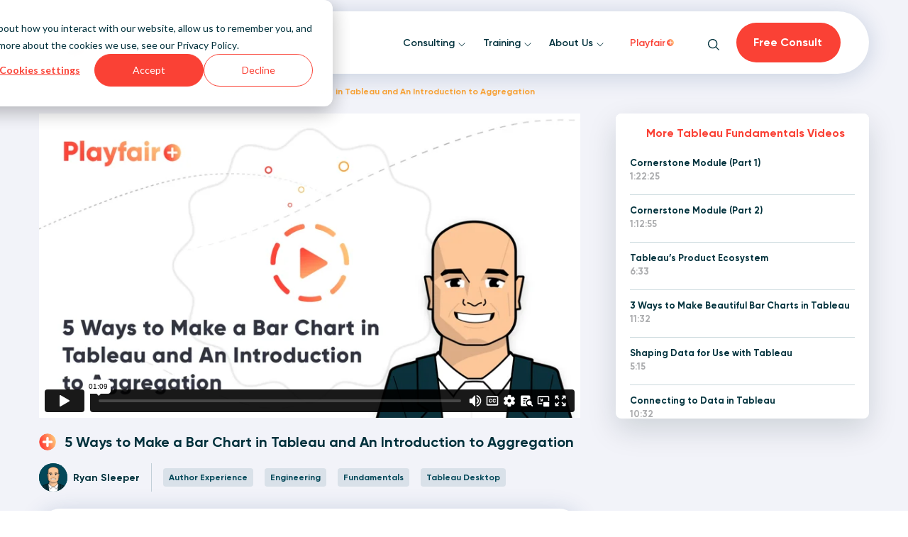

--- FILE ---
content_type: text/html; charset=UTF-8
request_url: https://playfairdata.com/video/5-ways-to-make-a-bar-chart-in-tableau-and-an-introduction-to-aggregation/
body_size: 73030
content:
<!doctype html>
<html class="no-js antialiased" lang="en-US">
<head>
  <meta charset="utf-8">
<script type="text/javascript">
/* <![CDATA[ */
var gform;gform||(document.addEventListener("gform_main_scripts_loaded",function(){gform.scriptsLoaded=!0}),document.addEventListener("gform/theme/scripts_loaded",function(){gform.themeScriptsLoaded=!0}),window.addEventListener("DOMContentLoaded",function(){gform.domLoaded=!0}),gform={domLoaded:!1,scriptsLoaded:!1,themeScriptsLoaded:!1,isFormEditor:()=>"function"==typeof InitializeEditor,callIfLoaded:function(o){return!(!gform.domLoaded||!gform.scriptsLoaded||!gform.themeScriptsLoaded&&!gform.isFormEditor()||(gform.isFormEditor()&&console.warn("The use of gform.initializeOnLoaded() is deprecated in the form editor context and will be removed in Gravity Forms 3.1."),o(),0))},initializeOnLoaded:function(o){gform.callIfLoaded(o)||(document.addEventListener("gform_main_scripts_loaded",()=>{gform.scriptsLoaded=!0,gform.callIfLoaded(o)}),document.addEventListener("gform/theme/scripts_loaded",()=>{gform.themeScriptsLoaded=!0,gform.callIfLoaded(o)}),window.addEventListener("DOMContentLoaded",()=>{gform.domLoaded=!0,gform.callIfLoaded(o)}))},hooks:{action:{},filter:{}},addAction:function(o,r,e,t){gform.addHook("action",o,r,e,t)},addFilter:function(o,r,e,t){gform.addHook("filter",o,r,e,t)},doAction:function(o){gform.doHook("action",o,arguments)},applyFilters:function(o){return gform.doHook("filter",o,arguments)},removeAction:function(o,r){gform.removeHook("action",o,r)},removeFilter:function(o,r,e){gform.removeHook("filter",o,r,e)},addHook:function(o,r,e,t,n){null==gform.hooks[o][r]&&(gform.hooks[o][r]=[]);var d=gform.hooks[o][r];null==n&&(n=r+"_"+d.length),gform.hooks[o][r].push({tag:n,callable:e,priority:t=null==t?10:t})},doHook:function(r,o,e){var t;if(e=Array.prototype.slice.call(e,1),null!=gform.hooks[r][o]&&((o=gform.hooks[r][o]).sort(function(o,r){return o.priority-r.priority}),o.forEach(function(o){"function"!=typeof(t=o.callable)&&(t=window[t]),"action"==r?t.apply(null,e):e[0]=t.apply(null,e)})),"filter"==r)return e[0]},removeHook:function(o,r,t,n){var e;null!=gform.hooks[o][r]&&(e=(e=gform.hooks[o][r]).filter(function(o,r,e){return!!(null!=n&&n!=o.tag||null!=t&&t!=o.priority)}),gform.hooks[o][r]=e)}});
/* ]]> */
</script>

  <meta http-equiv="X-UA-Compatible" content="IE=edge">
  <meta name="viewport" content="width=device-width, initial-scale=1.0, maximum-scale=1.0, user-scalable=no">
  <meta name="format-detection" content="telephone=no">

  
  
  
  <style>:root,::before,::after{--mec-color-skin: #4996b2;--mec-color-skin-rgba-1: rgba(73,150,178,.25);--mec-color-skin-rgba-2: rgba(73,150,178,.5);--mec-color-skin-rgba-3: rgba(73,150,178,.75);--mec-color-skin-rgba-4: rgba(73,150,178,.11);--mec-container-normal-width: 1196px;--mec-container-large-width: 1690px;--mec-fes-main-color: #40d9f1;--mec-fes-main-color-rgba-1: rgba(64, 217, 241, 0.12);--mec-fes-main-color-rgba-2: rgba(64, 217, 241, 0.23);--mec-fes-main-color-rgba-3: rgba(64, 217, 241, 0.03);--mec-fes-main-color-rgba-4: rgba(64, 217, 241, 0.3);--mec-fes-main-color-rgba-5: rgb(64 217 241 / 7%);--mec-fes-main-color-rgba-6: rgba(64, 217, 241, 0.2);--mec-fluent-main-color: #ade7ff;--mec-fluent-main-color-rgba-1: rgba(173, 231, 255, 0.3);--mec-fluent-main-color-rgba-2: rgba(173, 231, 255, 0.8);--mec-fluent-main-color-rgba-3: rgba(173, 231, 255, 0.1);--mec-fluent-main-color-rgba-4: rgba(173, 231, 255, 0.2);--mec-fluent-main-color-rgba-5: rgba(173, 231, 255, 0.7);--mec-fluent-main-color-rgba-6: rgba(173, 231, 255, 0.7);--mec-fluent-bold-color: #00acf8;--mec-fluent-bg-hover-color: #ebf9ff;--mec-fluent-bg-color: #f5f7f8;--mec-fluent-second-bg-color: #d6eef9;}.mec-wrap, .mec-wrap div:not([class^="elementor-"]), .lity-container, .mec-wrap h1, .mec-wrap h2, .mec-wrap h3, .mec-wrap h4, .mec-wrap h5, .mec-wrap h6, .entry-content .mec-wrap h1, .entry-content .mec-wrap h2, .entry-content .mec-wrap h3, .entry-content .mec-wrap h4, .entry-content .mec-wrap h5, .entry-content .mec-wrap h6, .mec-wrap .mec-totalcal-box input[type="submit"], .mec-wrap .mec-totalcal-box .mec-totalcal-view span, .mec-agenda-event-title a, .lity-content .mec-events-meta-group-booking select, .lity-content .mec-book-ticket-variation h5, .lity-content .mec-events-meta-group-booking input[type="number"], .lity-content .mec-events-meta-group-booking input[type="text"], .lity-content .mec-events-meta-group-booking input[type="email"],.mec-organizer-item a, .mec-single-event .mec-events-meta-group-booking ul.mec-book-tickets-container li.mec-book-ticket-container label{ font-family: "Montserrat", -apple-system, BlinkMacSystemFont, "Segoe UI", Roboto, sans-serif;}.mec-event-content p, .mec-search-bar-result .mec-event-detail{ font-family: Roboto, sans-serif;} .mec-wrap .mec-totalcal-box input, .mec-wrap .mec-totalcal-box select, .mec-checkboxes-search .mec-searchbar-category-wrap, .mec-wrap .mec-totalcal-box .mec-totalcal-view span{ font-family: "Roboto", Helvetica, Arial, sans-serif; }.mec-event-grid-modern .event-grid-modern-head .mec-event-day, .mec-event-list-minimal .mec-time-details, .mec-event-list-minimal .mec-event-detail, .mec-event-list-modern .mec-event-detail, .mec-event-grid-minimal .mec-time-details, .mec-event-grid-minimal .mec-event-detail, .mec-event-grid-simple .mec-event-detail, .mec-event-cover-modern .mec-event-place, .mec-event-cover-clean .mec-event-place, .mec-calendar .mec-event-article .mec-localtime-details div, .mec-calendar .mec-event-article .mec-event-detail, .mec-calendar.mec-calendar-daily .mec-calendar-d-top h2, .mec-calendar.mec-calendar-daily .mec-calendar-d-top h3, .mec-toggle-item-col .mec-event-day, .mec-weather-summary-temp{ font-family: "Roboto", sans-serif; } .mec-fes-form, .mec-fes-list, .mec-fes-form input, .mec-event-date .mec-tooltip .box, .mec-event-status .mec-tooltip .box, .ui-datepicker.ui-widget, .mec-fes-form button[type="submit"].mec-fes-sub-button, .mec-wrap .mec-timeline-events-container p, .mec-wrap .mec-timeline-events-container h4, .mec-wrap .mec-timeline-events-container div, .mec-wrap .mec-timeline-events-container a, .mec-wrap .mec-timeline-events-container span{ font-family: -apple-system, BlinkMacSystemFont, "Segoe UI", Roboto, sans-serif !important; }</style><meta name="viewport" content="width=device-width, initial-scale=1.0">
<meta name='robots' content='index, follow, max-image-preview:large, max-snippet:-1, max-video-preview:-1' />

<!-- Google Tag Manager for WordPress by gtm4wp.com -->
<script data-cfasync="false" data-pagespeed-no-defer>
	var gtm4wp_datalayer_name = "dataLayer";
	var dataLayer = dataLayer || [];
	const gtm4wp_use_sku_instead = 1;
	const gtm4wp_currency = 'USD';
	const gtm4wp_product_per_impression = 10;
	const gtm4wp_clear_ecommerce = false;
	const gtm4wp_datalayer_max_timeout = 2000;
</script>
<!-- End Google Tag Manager for WordPress by gtm4wp.com -->
	<!-- This site is optimized with the Yoast SEO Premium plugin v26.5 (Yoast SEO v26.5) - https://yoast.com/wordpress/plugins/seo/ -->
	<title>5 Ways to Make a Bar Chart in Tableau and An Introduction to Aggregation</title>
	<meta name="description" content="Learn the many ways measures can be aggregated in Tableau with just a couple of clicks." />
	<link rel="canonical" href="https://playfairdata.com/video/5-ways-to-make-a-bar-chart-in-tableau-and-an-introduction-to-aggregation/" />
	<meta property="og:locale" content="en_US" />
	<meta property="og:type" content="article" />
	<meta property="og:title" content="5 Ways to Make a Bar Chart in Tableau and An Introduction to Aggregation" />
	<meta property="og:description" content="Learn the many ways measures can be aggregated in Tableau with just a couple of clicks." />
	<meta property="og:url" content="https://playfairdata.com/video/5-ways-to-make-a-bar-chart-in-tableau-and-an-introduction-to-aggregation/" />
	<meta property="og:site_name" content="Playfair Data" />
	<meta property="article:modified_time" content="2024-11-05T22:06:02+00:00" />
	<meta property="og:image" content="https://playfairdata.com/wp-content/uploads/2022/05/5-Ways-to-Make-a-Bar-Chart-in-Tableau-and-An-Introduction-to-Aggregation.png" />
	<meta property="og:image:width" content="1600" />
	<meta property="og:image:height" content="900" />
	<meta property="og:image:type" content="image/png" />
	<meta name="twitter:card" content="summary_large_image" />
	<meta name="twitter:label1" content="Est. reading time" />
	<meta name="twitter:data1" content="7 minutes" />
	<script type="application/ld+json" class="yoast-schema-graph">{"@context":"https://schema.org","@graph":[{"@type":"WebPage","@id":"https://playfairdata.com/video/5-ways-to-make-a-bar-chart-in-tableau-and-an-introduction-to-aggregation/","url":"https://playfairdata.com/video/5-ways-to-make-a-bar-chart-in-tableau-and-an-introduction-to-aggregation/","name":"5 Ways to Make a Bar Chart in Tableau and An Introduction to Aggregation","isPartOf":{"@id":"https://playfairdata.com/#website"},"primaryImageOfPage":{"@id":"https://playfairdata.com/video/5-ways-to-make-a-bar-chart-in-tableau-and-an-introduction-to-aggregation/#primaryimage"},"image":{"@id":"https://playfairdata.com/video/5-ways-to-make-a-bar-chart-in-tableau-and-an-introduction-to-aggregation/#primaryimage"},"thumbnailUrl":"https://playfairdata.com/wp-content/uploads/2022/05/5-Ways-to-Make-a-Bar-Chart-in-Tableau-and-An-Introduction-to-Aggregation.png","datePublished":"2022-05-04T00:31:44+00:00","dateModified":"2024-11-05T22:06:02+00:00","description":"Learn the many ways measures can be aggregated in Tableau with just a couple of clicks.","breadcrumb":{"@id":"https://playfairdata.com/video/5-ways-to-make-a-bar-chart-in-tableau-and-an-introduction-to-aggregation/#breadcrumb"},"inLanguage":"en-US","potentialAction":[{"@type":"ReadAction","target":["https://playfairdata.com/video/5-ways-to-make-a-bar-chart-in-tableau-and-an-introduction-to-aggregation/"]}]},{"@type":"ImageObject","inLanguage":"en-US","@id":"https://playfairdata.com/video/5-ways-to-make-a-bar-chart-in-tableau-and-an-introduction-to-aggregation/#primaryimage","url":"https://playfairdata.com/wp-content/uploads/2022/05/5-Ways-to-Make-a-Bar-Chart-in-Tableau-and-An-Introduction-to-Aggregation.png","contentUrl":"https://playfairdata.com/wp-content/uploads/2022/05/5-Ways-to-Make-a-Bar-Chart-in-Tableau-and-An-Introduction-to-Aggregation.png","width":1600,"height":900},{"@type":"BreadcrumbList","@id":"https://playfairdata.com/video/5-ways-to-make-a-bar-chart-in-tableau-and-an-introduction-to-aggregation/#breadcrumb","itemListElement":[{"@type":"ListItem","position":1,"name":"Home","item":"https://playfairdata.com/"},{"@type":"ListItem","position":2,"name":"Videos","item":"https://playfairdata.com/videos/"},{"@type":"ListItem","position":3,"name":"5 Ways to Make a Bar Chart in Tableau and An Introduction to Aggregation"}]},{"@type":"WebSite","@id":"https://playfairdata.com/#website","url":"https://playfairdata.com/","name":"Playfair Data","description":"Visual Analytics Consulting and Training","publisher":{"@id":"https://playfairdata.com/#organization"},"potentialAction":[{"@type":"SearchAction","target":{"@type":"EntryPoint","urlTemplate":"https://playfairdata.com/?s={search_term_string}"},"query-input":{"@type":"PropertyValueSpecification","valueRequired":true,"valueName":"search_term_string"}}],"inLanguage":"en-US"},{"@type":"Organization","@id":"https://playfairdata.com/#organization","name":"Playfair Data","url":"https://playfairdata.com/","logo":{"@type":"ImageObject","inLanguage":"en-US","@id":"https://playfairdata.com/#/schema/logo/image/","url":"https://playfairdata.com/wp-content/uploads/2022/03/Nav-logo-4.svg","contentUrl":"https://playfairdata.com/wp-content/uploads/2022/03/Nav-logo-4.svg","width":1,"height":1,"caption":"Playfair Data"},"image":{"@id":"https://playfairdata.com/#/schema/logo/image/"}}]}</script>
	<!-- / Yoast SEO Premium plugin. -->


<link rel='dns-prefetch' href='//ajax.googleapis.com' />
<link rel='dns-prefetch' href='//js.hs-scripts.com' />
<link rel='dns-prefetch' href='//cdnjs.cloudflare.com' />
<link rel='dns-prefetch' href='//player.vimeo.com' />
<link rel="alternate" title="oEmbed (JSON)" type="application/json+oembed" href="https://playfairdata.com/wp-json/oembed/1.0/embed?url=https%3A%2F%2Fplayfairdata.com%2Fvideo%2F5-ways-to-make-a-bar-chart-in-tableau-and-an-introduction-to-aggregation%2F" />
<link rel="alternate" title="oEmbed (XML)" type="text/xml+oembed" href="https://playfairdata.com/wp-json/oembed/1.0/embed?url=https%3A%2F%2Fplayfairdata.com%2Fvideo%2F5-ways-to-make-a-bar-chart-in-tableau-and-an-introduction-to-aggregation%2F&#038;format=xml" />
<style id='wp-img-auto-sizes-contain-inline-css' type='text/css'>
img:is([sizes=auto i],[sizes^="auto," i]){contain-intrinsic-size:3000px 1500px}
/*# sourceURL=wp-img-auto-sizes-contain-inline-css */
</style>
<link rel='stylesheet' id='components-css' href='https://playfairdata.com/wp-content/plugins/ll-component-library//assets/css/components.css?ver=6.9' type='text/css' media='all' />
<link rel='stylesheet' id='mec-select2-style-css' href='https://playfairdata.com/wp-content/plugins/modern-events-calendar/assets/packages/select2/select2.min.css?ver=7.13.0' type='text/css' media='all' />
<link rel='stylesheet' id='mec-font-icons-css' href='https://playfairdata.com/wp-content/plugins/modern-events-calendar/assets/css/iconfonts.css?ver=7.13.0' type='text/css' media='all' />
<link rel='stylesheet' id='mec-frontend-style-css' href='https://playfairdata.com/wp-content/plugins/modern-events-calendar/assets/css/frontend.min.css?ver=7.13.0' type='text/css' media='all' />
<link rel='stylesheet' id='mec-tooltip-style-css' href='https://playfairdata.com/wp-content/plugins/modern-events-calendar/assets/packages/tooltip/tooltip.css?ver=7.13.0' type='text/css' media='all' />
<link rel='stylesheet' id='mec-tooltip-shadow-style-css' href='https://playfairdata.com/wp-content/plugins/modern-events-calendar/assets/packages/tooltip/tooltipster-sideTip-shadow.min.css?ver=7.13.0' type='text/css' media='all' />
<link rel='stylesheet' id='featherlight-css' href='https://playfairdata.com/wp-content/plugins/modern-events-calendar/assets/packages/featherlight/featherlight.css?ver=7.13.0' type='text/css' media='all' />
<link rel='stylesheet' id='mec-lity-style-css' href='https://playfairdata.com/wp-content/plugins/modern-events-calendar/assets/packages/lity/lity.min.css?ver=7.13.0' type='text/css' media='all' />
<link rel='stylesheet' id='mec-general-calendar-style-css' href='https://playfairdata.com/wp-content/plugins/modern-events-calendar/assets/css/mec-general-calendar.css?ver=7.13.0' type='text/css' media='all' />
<style id='wp-block-library-inline-css' type='text/css'>
:root{--wp-block-synced-color:#7a00df;--wp-block-synced-color--rgb:122,0,223;--wp-bound-block-color:var(--wp-block-synced-color);--wp-editor-canvas-background:#ddd;--wp-admin-theme-color:#007cba;--wp-admin-theme-color--rgb:0,124,186;--wp-admin-theme-color-darker-10:#006ba1;--wp-admin-theme-color-darker-10--rgb:0,107,160.5;--wp-admin-theme-color-darker-20:#005a87;--wp-admin-theme-color-darker-20--rgb:0,90,135;--wp-admin-border-width-focus:2px}@media (min-resolution:192dpi){:root{--wp-admin-border-width-focus:1.5px}}.wp-element-button{cursor:pointer}:root .has-very-light-gray-background-color{background-color:#eee}:root .has-very-dark-gray-background-color{background-color:#313131}:root .has-very-light-gray-color{color:#eee}:root .has-very-dark-gray-color{color:#313131}:root .has-vivid-green-cyan-to-vivid-cyan-blue-gradient-background{background:linear-gradient(135deg,#00d084,#0693e3)}:root .has-purple-crush-gradient-background{background:linear-gradient(135deg,#34e2e4,#4721fb 50%,#ab1dfe)}:root .has-hazy-dawn-gradient-background{background:linear-gradient(135deg,#faaca8,#dad0ec)}:root .has-subdued-olive-gradient-background{background:linear-gradient(135deg,#fafae1,#67a671)}:root .has-atomic-cream-gradient-background{background:linear-gradient(135deg,#fdd79a,#004a59)}:root .has-nightshade-gradient-background{background:linear-gradient(135deg,#330968,#31cdcf)}:root .has-midnight-gradient-background{background:linear-gradient(135deg,#020381,#2874fc)}:root{--wp--preset--font-size--normal:16px;--wp--preset--font-size--huge:42px}.has-regular-font-size{font-size:1em}.has-larger-font-size{font-size:2.625em}.has-normal-font-size{font-size:var(--wp--preset--font-size--normal)}.has-huge-font-size{font-size:var(--wp--preset--font-size--huge)}.has-text-align-center{text-align:center}.has-text-align-left{text-align:left}.has-text-align-right{text-align:right}.has-fit-text{white-space:nowrap!important}#end-resizable-editor-section{display:none}.aligncenter{clear:both}.items-justified-left{justify-content:flex-start}.items-justified-center{justify-content:center}.items-justified-right{justify-content:flex-end}.items-justified-space-between{justify-content:space-between}.screen-reader-text{border:0;clip-path:inset(50%);height:1px;margin:-1px;overflow:hidden;padding:0;position:absolute;width:1px;word-wrap:normal!important}.screen-reader-text:focus{background-color:#ddd;clip-path:none;color:#444;display:block;font-size:1em;height:auto;left:5px;line-height:normal;padding:15px 23px 14px;text-decoration:none;top:5px;width:auto;z-index:100000}html :where(.has-border-color){border-style:solid}html :where([style*=border-top-color]){border-top-style:solid}html :where([style*=border-right-color]){border-right-style:solid}html :where([style*=border-bottom-color]){border-bottom-style:solid}html :where([style*=border-left-color]){border-left-style:solid}html :where([style*=border-width]){border-style:solid}html :where([style*=border-top-width]){border-top-style:solid}html :where([style*=border-right-width]){border-right-style:solid}html :where([style*=border-bottom-width]){border-bottom-style:solid}html :where([style*=border-left-width]){border-left-style:solid}html :where(img[class*=wp-image-]){height:auto;max-width:100%}:where(figure){margin:0 0 1em}html :where(.is-position-sticky){--wp-admin--admin-bar--position-offset:var(--wp-admin--admin-bar--height,0px)}@media screen and (max-width:600px){html :where(.is-position-sticky){--wp-admin--admin-bar--position-offset:0px}}

/*# sourceURL=wp-block-library-inline-css */
</style><link rel='stylesheet' id='wc-blocks-style-css' href='https://playfairdata.com/wp-content/plugins/woocommerce/assets/client/blocks/wc-blocks.css?ver=wc-10.4.3' type='text/css' media='all' />
<style id='global-styles-inline-css' type='text/css'>
:root{--wp--preset--aspect-ratio--square: 1;--wp--preset--aspect-ratio--4-3: 4/3;--wp--preset--aspect-ratio--3-4: 3/4;--wp--preset--aspect-ratio--3-2: 3/2;--wp--preset--aspect-ratio--2-3: 2/3;--wp--preset--aspect-ratio--16-9: 16/9;--wp--preset--aspect-ratio--9-16: 9/16;--wp--preset--color--black: #000000;--wp--preset--color--cyan-bluish-gray: #abb8c3;--wp--preset--color--white: #ffffff;--wp--preset--color--pale-pink: #f78da7;--wp--preset--color--vivid-red: #cf2e2e;--wp--preset--color--luminous-vivid-orange: #ff6900;--wp--preset--color--luminous-vivid-amber: #fcb900;--wp--preset--color--light-green-cyan: #7bdcb5;--wp--preset--color--vivid-green-cyan: #00d084;--wp--preset--color--pale-cyan-blue: #8ed1fc;--wp--preset--color--vivid-cyan-blue: #0693e3;--wp--preset--color--vivid-purple: #9b51e0;--wp--preset--gradient--vivid-cyan-blue-to-vivid-purple: linear-gradient(135deg,rgb(6,147,227) 0%,rgb(155,81,224) 100%);--wp--preset--gradient--light-green-cyan-to-vivid-green-cyan: linear-gradient(135deg,rgb(122,220,180) 0%,rgb(0,208,130) 100%);--wp--preset--gradient--luminous-vivid-amber-to-luminous-vivid-orange: linear-gradient(135deg,rgb(252,185,0) 0%,rgb(255,105,0) 100%);--wp--preset--gradient--luminous-vivid-orange-to-vivid-red: linear-gradient(135deg,rgb(255,105,0) 0%,rgb(207,46,46) 100%);--wp--preset--gradient--very-light-gray-to-cyan-bluish-gray: linear-gradient(135deg,rgb(238,238,238) 0%,rgb(169,184,195) 100%);--wp--preset--gradient--cool-to-warm-spectrum: linear-gradient(135deg,rgb(74,234,220) 0%,rgb(151,120,209) 20%,rgb(207,42,186) 40%,rgb(238,44,130) 60%,rgb(251,105,98) 80%,rgb(254,248,76) 100%);--wp--preset--gradient--blush-light-purple: linear-gradient(135deg,rgb(255,206,236) 0%,rgb(152,150,240) 100%);--wp--preset--gradient--blush-bordeaux: linear-gradient(135deg,rgb(254,205,165) 0%,rgb(254,45,45) 50%,rgb(107,0,62) 100%);--wp--preset--gradient--luminous-dusk: linear-gradient(135deg,rgb(255,203,112) 0%,rgb(199,81,192) 50%,rgb(65,88,208) 100%);--wp--preset--gradient--pale-ocean: linear-gradient(135deg,rgb(255,245,203) 0%,rgb(182,227,212) 50%,rgb(51,167,181) 100%);--wp--preset--gradient--electric-grass: linear-gradient(135deg,rgb(202,248,128) 0%,rgb(113,206,126) 100%);--wp--preset--gradient--midnight: linear-gradient(135deg,rgb(2,3,129) 0%,rgb(40,116,252) 100%);--wp--preset--font-size--small: 13px;--wp--preset--font-size--medium: 20px;--wp--preset--font-size--large: 36px;--wp--preset--font-size--x-large: 42px;--wp--preset--spacing--20: 0.44rem;--wp--preset--spacing--30: 0.67rem;--wp--preset--spacing--40: 1rem;--wp--preset--spacing--50: 1.5rem;--wp--preset--spacing--60: 2.25rem;--wp--preset--spacing--70: 3.38rem;--wp--preset--spacing--80: 5.06rem;--wp--preset--shadow--natural: 6px 6px 9px rgba(0, 0, 0, 0.2);--wp--preset--shadow--deep: 12px 12px 50px rgba(0, 0, 0, 0.4);--wp--preset--shadow--sharp: 6px 6px 0px rgba(0, 0, 0, 0.2);--wp--preset--shadow--outlined: 6px 6px 0px -3px rgb(255, 255, 255), 6px 6px rgb(0, 0, 0);--wp--preset--shadow--crisp: 6px 6px 0px rgb(0, 0, 0);}:where(.is-layout-flex){gap: 0.5em;}:where(.is-layout-grid){gap: 0.5em;}body .is-layout-flex{display: flex;}.is-layout-flex{flex-wrap: wrap;align-items: center;}.is-layout-flex > :is(*, div){margin: 0;}body .is-layout-grid{display: grid;}.is-layout-grid > :is(*, div){margin: 0;}:where(.wp-block-columns.is-layout-flex){gap: 2em;}:where(.wp-block-columns.is-layout-grid){gap: 2em;}:where(.wp-block-post-template.is-layout-flex){gap: 1.25em;}:where(.wp-block-post-template.is-layout-grid){gap: 1.25em;}.has-black-color{color: var(--wp--preset--color--black) !important;}.has-cyan-bluish-gray-color{color: var(--wp--preset--color--cyan-bluish-gray) !important;}.has-white-color{color: var(--wp--preset--color--white) !important;}.has-pale-pink-color{color: var(--wp--preset--color--pale-pink) !important;}.has-vivid-red-color{color: var(--wp--preset--color--vivid-red) !important;}.has-luminous-vivid-orange-color{color: var(--wp--preset--color--luminous-vivid-orange) !important;}.has-luminous-vivid-amber-color{color: var(--wp--preset--color--luminous-vivid-amber) !important;}.has-light-green-cyan-color{color: var(--wp--preset--color--light-green-cyan) !important;}.has-vivid-green-cyan-color{color: var(--wp--preset--color--vivid-green-cyan) !important;}.has-pale-cyan-blue-color{color: var(--wp--preset--color--pale-cyan-blue) !important;}.has-vivid-cyan-blue-color{color: var(--wp--preset--color--vivid-cyan-blue) !important;}.has-vivid-purple-color{color: var(--wp--preset--color--vivid-purple) !important;}.has-black-background-color{background-color: var(--wp--preset--color--black) !important;}.has-cyan-bluish-gray-background-color{background-color: var(--wp--preset--color--cyan-bluish-gray) !important;}.has-white-background-color{background-color: var(--wp--preset--color--white) !important;}.has-pale-pink-background-color{background-color: var(--wp--preset--color--pale-pink) !important;}.has-vivid-red-background-color{background-color: var(--wp--preset--color--vivid-red) !important;}.has-luminous-vivid-orange-background-color{background-color: var(--wp--preset--color--luminous-vivid-orange) !important;}.has-luminous-vivid-amber-background-color{background-color: var(--wp--preset--color--luminous-vivid-amber) !important;}.has-light-green-cyan-background-color{background-color: var(--wp--preset--color--light-green-cyan) !important;}.has-vivid-green-cyan-background-color{background-color: var(--wp--preset--color--vivid-green-cyan) !important;}.has-pale-cyan-blue-background-color{background-color: var(--wp--preset--color--pale-cyan-blue) !important;}.has-vivid-cyan-blue-background-color{background-color: var(--wp--preset--color--vivid-cyan-blue) !important;}.has-vivid-purple-background-color{background-color: var(--wp--preset--color--vivid-purple) !important;}.has-black-border-color{border-color: var(--wp--preset--color--black) !important;}.has-cyan-bluish-gray-border-color{border-color: var(--wp--preset--color--cyan-bluish-gray) !important;}.has-white-border-color{border-color: var(--wp--preset--color--white) !important;}.has-pale-pink-border-color{border-color: var(--wp--preset--color--pale-pink) !important;}.has-vivid-red-border-color{border-color: var(--wp--preset--color--vivid-red) !important;}.has-luminous-vivid-orange-border-color{border-color: var(--wp--preset--color--luminous-vivid-orange) !important;}.has-luminous-vivid-amber-border-color{border-color: var(--wp--preset--color--luminous-vivid-amber) !important;}.has-light-green-cyan-border-color{border-color: var(--wp--preset--color--light-green-cyan) !important;}.has-vivid-green-cyan-border-color{border-color: var(--wp--preset--color--vivid-green-cyan) !important;}.has-pale-cyan-blue-border-color{border-color: var(--wp--preset--color--pale-cyan-blue) !important;}.has-vivid-cyan-blue-border-color{border-color: var(--wp--preset--color--vivid-cyan-blue) !important;}.has-vivid-purple-border-color{border-color: var(--wp--preset--color--vivid-purple) !important;}.has-vivid-cyan-blue-to-vivid-purple-gradient-background{background: var(--wp--preset--gradient--vivid-cyan-blue-to-vivid-purple) !important;}.has-light-green-cyan-to-vivid-green-cyan-gradient-background{background: var(--wp--preset--gradient--light-green-cyan-to-vivid-green-cyan) !important;}.has-luminous-vivid-amber-to-luminous-vivid-orange-gradient-background{background: var(--wp--preset--gradient--luminous-vivid-amber-to-luminous-vivid-orange) !important;}.has-luminous-vivid-orange-to-vivid-red-gradient-background{background: var(--wp--preset--gradient--luminous-vivid-orange-to-vivid-red) !important;}.has-very-light-gray-to-cyan-bluish-gray-gradient-background{background: var(--wp--preset--gradient--very-light-gray-to-cyan-bluish-gray) !important;}.has-cool-to-warm-spectrum-gradient-background{background: var(--wp--preset--gradient--cool-to-warm-spectrum) !important;}.has-blush-light-purple-gradient-background{background: var(--wp--preset--gradient--blush-light-purple) !important;}.has-blush-bordeaux-gradient-background{background: var(--wp--preset--gradient--blush-bordeaux) !important;}.has-luminous-dusk-gradient-background{background: var(--wp--preset--gradient--luminous-dusk) !important;}.has-pale-ocean-gradient-background{background: var(--wp--preset--gradient--pale-ocean) !important;}.has-electric-grass-gradient-background{background: var(--wp--preset--gradient--electric-grass) !important;}.has-midnight-gradient-background{background: var(--wp--preset--gradient--midnight) !important;}.has-small-font-size{font-size: var(--wp--preset--font-size--small) !important;}.has-medium-font-size{font-size: var(--wp--preset--font-size--medium) !important;}.has-large-font-size{font-size: var(--wp--preset--font-size--large) !important;}.has-x-large-font-size{font-size: var(--wp--preset--font-size--x-large) !important;}
/*# sourceURL=global-styles-inline-css */
</style>

<style id='classic-theme-styles-inline-css' type='text/css'>
/*! This file is auto-generated */
.wp-block-button__link{color:#fff;background-color:#32373c;border-radius:9999px;box-shadow:none;text-decoration:none;padding:calc(.667em + 2px) calc(1.333em + 2px);font-size:1.125em}.wp-block-file__button{background:#32373c;color:#fff;text-decoration:none}
/*# sourceURL=/wp-includes/css/classic-themes.min.css */
</style>
<link rel='stylesheet' id='woocommerce-layout-css' href='https://playfairdata.com/wp-content/plugins/woocommerce/assets/css/woocommerce-layout.css?ver=10.4.3' type='text/css' media='all' />
<link rel='stylesheet' id='woocommerce-smallscreen-css' href='https://playfairdata.com/wp-content/plugins/woocommerce/assets/css/woocommerce-smallscreen.css?ver=10.4.3' type='text/css' media='only screen and (max-width: 768px)' />
<link rel='stylesheet' id='woocommerce-general-css' href='https://playfairdata.com/wp-content/plugins/woocommerce/assets/css/woocommerce.css?ver=10.4.3' type='text/css' media='all' />
<style id='woocommerce-inline-inline-css' type='text/css'>
.woocommerce form .form-row .required { visibility: visible; }
/*# sourceURL=woocommerce-inline-inline-css */
</style>
<link rel='stylesheet' id='buttons-css' href='https://playfairdata.com/wp-includes/css/buttons.min.css?ver=6.9' type='text/css' media='all' />
<link rel='stylesheet' id='dashicons-css' href='https://playfairdata.com/wp-includes/css/dashicons.min.css?ver=6.9' type='text/css' media='all' />
<link rel='stylesheet' id='mediaelement-css' href='https://playfairdata.com/wp-includes/js/mediaelement/mediaelementplayer-legacy.min.css?ver=4.2.17' type='text/css' media='all' />
<link rel='stylesheet' id='wp-mediaelement-css' href='https://playfairdata.com/wp-includes/js/mediaelement/wp-mediaelement.min.css?ver=6.9' type='text/css' media='all' />
<link rel='stylesheet' id='media-views-css' href='https://playfairdata.com/wp-includes/css/media-views.min.css?ver=6.9' type='text/css' media='all' />
<link rel='stylesheet' id='imgareaselect-css' href='https://playfairdata.com/wp-includes/js/imgareaselect/imgareaselect.css?ver=0.9.8' type='text/css' media='all' />
<link rel='stylesheet' id='wp-user-profile-avatar-frontend-css' href='https://playfairdata.com/wp-content/plugins/wp-user-profile-avatar/assets/css/frontend.min.css?ver=1.0.6' type='text/css' media='all' />
<link rel='stylesheet' id='roots_css-css' href='https://playfairdata.com/wp-content/themes/playfair/assets/css/main.min.css?id=97aa7aa91bce73027fdc&#038;ver=2.0.206' type='text/css' media='all' />
<link rel='stylesheet' id='updated_styles-css' href='https://playfairdata.com/wp-content/themes/playfair/dist/styles.min.css?ver=2.0.206' type='text/css' media='all' />
<script type="text/javascript">
            window._nslDOMReady = (function () {
                const executedCallbacks = new Set();
            
                return function (callback) {
                    /**
                    * Third parties might dispatch DOMContentLoaded events, so we need to ensure that we only run our callback once!
                    */
                    if (executedCallbacks.has(callback)) return;
            
                    const wrappedCallback = function () {
                        if (executedCallbacks.has(callback)) return;
                        executedCallbacks.add(callback);
                        callback();
                    };
            
                    if (document.readyState === "complete" || document.readyState === "interactive") {
                        wrappedCallback();
                    } else {
                        document.addEventListener("DOMContentLoaded", wrappedCallback);
                    }
                };
            })();
        </script><script type="text/javascript" src="//ajax.googleapis.com/ajax/libs/jquery/3.3.1/jquery.min.js" id="jquery-js"></script>
<script type="text/javascript" id="jquery-js-after">
/* <![CDATA[ */

					function optimocha_getCookie(name) {
						var v = document.cookie.match("(^|;) ?" + name + "=([^;]*)(;|$)");
						return v ? v[2] : null;
					}

					function optimocha_check_wc_cart_script() {
					var cart_src = "https://playfairdata.com/wp-content/plugins/woocommerce/assets/js/frontend/cart-fragments.min.js";
					var script_id = "optimocha_loaded_wc_cart_fragments";

						if( document.getElementById(script_id) !== null ) {
							return false;
						}

						if( optimocha_getCookie("woocommerce_cart_hash") ) {
							var script = document.createElement("script");
							script.id = script_id;
							script.src = cart_src;
							script.async = true;
							document.head.appendChild(script);
						}
					}

					optimocha_check_wc_cart_script();
					document.addEventListener("click", function(){setTimeout(optimocha_check_wc_cart_script,1000);});
					
//# sourceURL=jquery-js-after
/* ]]> */
</script>
<script>window.jQuery || document.write('<script src="https://playfairdata.com/wp-content/themes/playfair/assets/vendor/jquery/dist/jquery.min.js?2.1.4"><\/script>')</script>
<script type="text/javascript" src="https://playfairdata.com/wp-content/plugins/woocommerce/assets/js/jquery-blockui/jquery.blockUI.min.js?ver=2.7.0-wc.10.4.3" id="wc-jquery-blockui-js" defer="defer" data-wp-strategy="defer"></script>
<script type="text/javascript" id="wc-add-to-cart-js-extra">
/* <![CDATA[ */
var wc_add_to_cart_params = {"ajax_url":"/wp-admin/admin-ajax.php","wc_ajax_url":"/?wc-ajax=%%endpoint%%","i18n_view_cart":"View cart","cart_url":"https://playfairdata.com/checkout/","is_cart":"","cart_redirect_after_add":"no"};
//# sourceURL=wc-add-to-cart-js-extra
/* ]]> */
</script>
<script type="text/javascript" src="https://playfairdata.com/wp-content/plugins/woocommerce/assets/js/frontend/add-to-cart.min.js?ver=10.4.3" id="wc-add-to-cart-js" defer="defer" data-wp-strategy="defer"></script>
<script type="text/javascript" src="https://playfairdata.com/wp-content/plugins/woocommerce/assets/js/js-cookie/js.cookie.min.js?ver=2.1.4-wc.10.4.3" id="wc-js-cookie-js" defer="defer" data-wp-strategy="defer"></script>
<script type="text/javascript" id="woocommerce-js-extra">
/* <![CDATA[ */
var woocommerce_params = {"ajax_url":"/wp-admin/admin-ajax.php","wc_ajax_url":"/?wc-ajax=%%endpoint%%","i18n_password_show":"Show password","i18n_password_hide":"Hide password"};
//# sourceURL=woocommerce-js-extra
/* ]]> */
</script>
<script type="text/javascript" src="https://playfairdata.com/wp-content/plugins/woocommerce/assets/js/frontend/woocommerce.min.js?ver=10.4.3" id="woocommerce-js" defer="defer" data-wp-strategy="defer"></script>
<script type="text/javascript" id="utils-js-extra">
/* <![CDATA[ */
var userSettings = {"url":"/","uid":"0","time":"1769134603","secure":"1"};
//# sourceURL=utils-js-extra
/* ]]> */
</script>
<script type="text/javascript" src="https://playfairdata.com/wp-includes/js/utils.min.js?ver=6.9" id="utils-js"></script>
<script type="text/javascript" src="https://playfairdata.com/wp-includes/js/plupload/moxie.min.js?ver=1.3.5.1" id="moxiejs-js"></script>
<script type="text/javascript" src="https://playfairdata.com/wp-includes/js/plupload/plupload.min.js?ver=2.1.9" id="plupload-js"></script>
<script type="text/javascript" src="https://playfairdata.com/wp-content/themes/playfair/assets/js/fslightbox.min.js?ver=6.9" id="fslightbox-js"></script>
<script type="text/javascript" src="https://cdnjs.cloudflare.com/polyfill/v3/polyfill.min.js?features=Event%2CSymbol%2CArray.prototype.%40%40iterator%2CArray.from%2CElement.prototype.closest%2CPromise.prototype.finally%2CPromise&amp;ver=6.9" id="polyfill-js"></script>
<script type="text/javascript" src="https://player.vimeo.com/api/player.js?ver=6.9" id="vimeo-js"></script>
<link rel="https://api.w.org/" href="https://playfairdata.com/wp-json/" /><link rel="EditURI" type="application/rsd+xml" title="RSD" href="https://playfairdata.com/xmlrpc.php?rsd" />

<link rel='shortlink' href='https://playfairdata.com/?p=3584' />
			<!-- DO NOT COPY THIS SNIPPET! Start of Page Analytics Tracking for HubSpot WordPress plugin v11.3.33-->
			<script class="hsq-set-content-id" data-content-id="blog-post">
				var _hsq = _hsq || [];
				_hsq.push(["setContentType", "blog-post"]);
			</script>
			<!-- DO NOT COPY THIS SNIPPET! End of Page Analytics Tracking for HubSpot WordPress plugin -->
			
<!-- Google Tag Manager for WordPress by gtm4wp.com -->
<!-- GTM Container placement set to automatic -->
<script data-cfasync="false" data-pagespeed-no-defer>
	var dataLayer_content = {"pagePostType":"ll_video","pagePostType2":"single-ll_video","pagePostAuthor":"Ryan Sleeper","customerTotalOrders":0,"customerTotalOrderValue":0,"customerFirstName":"","customerLastName":"","customerBillingFirstName":"","customerBillingLastName":"","customerBillingCompany":"","customerBillingAddress1":"","customerBillingAddress2":"","customerBillingCity":"","customerBillingState":"","customerBillingPostcode":"","customerBillingCountry":"","customerBillingEmail":"","customerBillingEmailHash":"","customerBillingPhone":"","customerShippingFirstName":"","customerShippingLastName":"","customerShippingCompany":"","customerShippingAddress1":"","customerShippingAddress2":"","customerShippingCity":"","customerShippingState":"","customerShippingPostcode":"","customerShippingCountry":"","cartContent":{"totals":{"applied_coupons":[],"discount_total":0,"subtotal":0,"total":0},"items":[]}};
	dataLayer.push( dataLayer_content );
</script>
<script data-cfasync="false" data-pagespeed-no-defer>
(function(w,d,s,l,i){w[l]=w[l]||[];w[l].push({'gtm.start':
new Date().getTime(),event:'gtm.js'});var f=d.getElementsByTagName(s)[0],
j=d.createElement(s),dl=l!='dataLayer'?'&l='+l:'';j.async=true;j.src=
'//www.googletagmanager.com/gtm.js?id='+i+dl;f.parentNode.insertBefore(j,f);
})(window,document,'script','dataLayer','GTM-WXVFRHB');
</script>
<!-- End Google Tag Manager for WordPress by gtm4wp.com --><script type="application/ld+json">{"@context":"http:\/\/schema.org","@type":"LocalBusiness","name":"Playfair Data","url":"https:\/\/playfairdata.com","telephone":"9139121066","email":"contact@playfairdata.com","address":{"@type":"PostalAddress","streetAddress":"7923 Floyd St, Suite B","postalCode":"66204","addressLocality":"Overland Park","addressRegion":"KS","addressCountry":"United States"},"logo":"https:\/\/playfairdata.com\/wp-content\/uploads\/2022\/05\/Playfair-Logomark@2x.png","image":"https:\/\/playfairdata.com\/wp-content\/uploads\/2025\/11\/Playfair-Data-Orlando-Office.png","sameAs":["https:\/\/www.linkedin.com\/company\/playfairdata"],"openingHoursSpecification":[{"@type":"OpeningHoursSpecification","dayOfWeek":["Mo","Tu","We","Th","Fr"],"opens":"8:00 am","closes":"5:00 pm"},{"@type":"OpeningHoursSpecification","dayOfWeek":["Su"],"opens":"00:00","closes":"00:00"},{"@type":"OpeningHoursSpecification","dayOfWeek":["Sa"],"opens":"00:00","closes":"00:00"}]}</script>	<noscript><style>.woocommerce-product-gallery{ opacity: 1 !important; }</style></noscript>
	<link rel="icon" href="https://playfairdata.com/wp-content/uploads/2022/04/cropped-Favicon-32x32.png" sizes="32x32" />
<link rel="icon" href="https://playfairdata.com/wp-content/uploads/2022/04/cropped-Favicon-192x192.png" sizes="192x192" />
<link rel="apple-touch-icon" href="https://playfairdata.com/wp-content/uploads/2022/04/cropped-Favicon-180x180.png" />
<meta name="msapplication-TileImage" content="https://playfairdata.com/wp-content/uploads/2022/04/cropped-Favicon-270x270.png" />
<style type="text/css">div.nsl-container[data-align="left"] {
    text-align: left;
}

div.nsl-container[data-align="center"] {
    text-align: center;
}

div.nsl-container[data-align="right"] {
    text-align: right;
}


div.nsl-container div.nsl-container-buttons a[data-plugin="nsl"] {
    text-decoration: none;
    box-shadow: none;
    border: 0;
}

div.nsl-container .nsl-container-buttons {
    display: flex;
    padding: 5px 0;
}

div.nsl-container.nsl-container-block .nsl-container-buttons {
    display: inline-grid;
    grid-template-columns: minmax(145px, auto);
}

div.nsl-container-block-fullwidth .nsl-container-buttons {
    flex-flow: column;
    align-items: center;
}

div.nsl-container-block-fullwidth .nsl-container-buttons a,
div.nsl-container-block .nsl-container-buttons a {
    flex: 1 1 auto;
    display: block;
    margin: 5px 0;
    width: 100%;
}

div.nsl-container-inline {
    margin: -5px;
    text-align: left;
}

div.nsl-container-inline .nsl-container-buttons {
    justify-content: center;
    flex-wrap: wrap;
}

div.nsl-container-inline .nsl-container-buttons a {
    margin: 5px;
    display: inline-block;
}

div.nsl-container-grid .nsl-container-buttons {
    flex-flow: row;
    align-items: center;
    flex-wrap: wrap;
}

div.nsl-container-grid .nsl-container-buttons a {
    flex: 1 1 auto;
    display: block;
    margin: 5px;
    max-width: 280px;
    width: 100%;
}

@media only screen and (min-width: 650px) {
    div.nsl-container-grid .nsl-container-buttons a {
        width: auto;
    }
}

div.nsl-container .nsl-button {
    cursor: pointer;
    vertical-align: top;
    border-radius: 4px;
}

div.nsl-container .nsl-button-default {
    color: #fff;
    display: flex;
}

div.nsl-container .nsl-button-icon {
    display: inline-block;
}

div.nsl-container .nsl-button-svg-container {
    flex: 0 0 auto;
    padding: 8px;
    display: flex;
    align-items: center;
}

div.nsl-container svg {
    height: 24px;
    width: 24px;
    vertical-align: top;
}

div.nsl-container .nsl-button-default div.nsl-button-label-container {
    margin: 0 24px 0 12px;
    padding: 10px 0;
    font-family: Helvetica, Arial, sans-serif;
    font-size: 16px;
    line-height: 20px;
    letter-spacing: .25px;
    overflow: hidden;
    text-align: center;
    text-overflow: clip;
    white-space: nowrap;
    flex: 1 1 auto;
    -webkit-font-smoothing: antialiased;
    -moz-osx-font-smoothing: grayscale;
    text-transform: none;
    display: inline-block;
}

div.nsl-container .nsl-button-google[data-skin="light"] {
    box-shadow: inset 0 0 0 1px #747775;
    color: #1f1f1f;
}

div.nsl-container .nsl-button-google[data-skin="dark"] {
    box-shadow: inset 0 0 0 1px #8E918F;
    color: #E3E3E3;
}

div.nsl-container .nsl-button-google[data-skin="neutral"] {
    color: #1F1F1F;
}

div.nsl-container .nsl-button-google div.nsl-button-label-container {
    font-family: "Roboto Medium", Roboto, Helvetica, Arial, sans-serif;
}

div.nsl-container .nsl-button-apple .nsl-button-svg-container {
    padding: 0 6px;
}

div.nsl-container .nsl-button-apple .nsl-button-svg-container svg {
    height: 40px;
    width: auto;
}

div.nsl-container .nsl-button-apple[data-skin="light"] {
    color: #000;
    box-shadow: 0 0 0 1px #000;
}

div.nsl-container .nsl-button-facebook[data-skin="white"] {
    color: #000;
    box-shadow: inset 0 0 0 1px #000;
}

div.nsl-container .nsl-button-facebook[data-skin="light"] {
    color: #1877F2;
    box-shadow: inset 0 0 0 1px #1877F2;
}

div.nsl-container .nsl-button-spotify[data-skin="white"] {
    color: #191414;
    box-shadow: inset 0 0 0 1px #191414;
}

div.nsl-container .nsl-button-apple div.nsl-button-label-container {
    font-size: 17px;
    font-family: -apple-system, BlinkMacSystemFont, "Segoe UI", Roboto, Helvetica, Arial, sans-serif, "Apple Color Emoji", "Segoe UI Emoji", "Segoe UI Symbol";
}

div.nsl-container .nsl-button-slack div.nsl-button-label-container {
    font-size: 17px;
    font-family: -apple-system, BlinkMacSystemFont, "Segoe UI", Roboto, Helvetica, Arial, sans-serif, "Apple Color Emoji", "Segoe UI Emoji", "Segoe UI Symbol";
}

div.nsl-container .nsl-button-slack[data-skin="light"] {
    color: #000000;
    box-shadow: inset 0 0 0 1px #DDDDDD;
}

div.nsl-container .nsl-button-tiktok[data-skin="light"] {
    color: #161823;
    box-shadow: 0 0 0 1px rgba(22, 24, 35, 0.12);
}


div.nsl-container .nsl-button-kakao {
    color: rgba(0, 0, 0, 0.85);
}

.nsl-clear {
    clear: both;
}

.nsl-container {
    clear: both;
}

.nsl-disabled-provider .nsl-button {
    filter: grayscale(1);
    opacity: 0.8;
}

/*Button align start*/

div.nsl-container-inline[data-align="left"] .nsl-container-buttons {
    justify-content: flex-start;
}

div.nsl-container-inline[data-align="center"] .nsl-container-buttons {
    justify-content: center;
}

div.nsl-container-inline[data-align="right"] .nsl-container-buttons {
    justify-content: flex-end;
}


div.nsl-container-grid[data-align="left"] .nsl-container-buttons {
    justify-content: flex-start;
}

div.nsl-container-grid[data-align="center"] .nsl-container-buttons {
    justify-content: center;
}

div.nsl-container-grid[data-align="right"] .nsl-container-buttons {
    justify-content: flex-end;
}

div.nsl-container-grid[data-align="space-around"] .nsl-container-buttons {
    justify-content: space-around;
}

div.nsl-container-grid[data-align="space-between"] .nsl-container-buttons {
    justify-content: space-between;
}

/* Button align end*/

/* Redirect */

#nsl-redirect-overlay {
    display: flex;
    flex-direction: column;
    justify-content: center;
    align-items: center;
    position: fixed;
    z-index: 1000000;
    left: 0;
    top: 0;
    width: 100%;
    height: 100%;
    backdrop-filter: blur(1px);
    background-color: RGBA(0, 0, 0, .32);;
}

#nsl-redirect-overlay-container {
    display: flex;
    flex-direction: column;
    justify-content: center;
    align-items: center;
    background-color: white;
    padding: 30px;
    border-radius: 10px;
}

#nsl-redirect-overlay-spinner {
    content: '';
    display: block;
    margin: 20px;
    border: 9px solid RGBA(0, 0, 0, .6);
    border-top: 9px solid #fff;
    border-radius: 50%;
    box-shadow: inset 0 0 0 1px RGBA(0, 0, 0, .6), 0 0 0 1px RGBA(0, 0, 0, .6);
    width: 40px;
    height: 40px;
    animation: nsl-loader-spin 2s linear infinite;
}

@keyframes nsl-loader-spin {
    0% {
        transform: rotate(0deg)
    }
    to {
        transform: rotate(360deg)
    }
}

#nsl-redirect-overlay-title {
    font-family: -apple-system, BlinkMacSystemFont, "Segoe UI", Roboto, Oxygen-Sans, Ubuntu, Cantarell, "Helvetica Neue", sans-serif;
    font-size: 18px;
    font-weight: bold;
    color: #3C434A;
}

#nsl-redirect-overlay-text {
    font-family: -apple-system, BlinkMacSystemFont, "Segoe UI", Roboto, Oxygen-Sans, Ubuntu, Cantarell, "Helvetica Neue", sans-serif;
    text-align: center;
    font-size: 14px;
    color: #3C434A;
}

/* Redirect END*/</style><style type="text/css">/* Notice fallback */
#nsl-notices-fallback {
    position: fixed;
    right: 10px;
    top: 10px;
    z-index: 10000;
}

.admin-bar #nsl-notices-fallback {
    top: 42px;
}

#nsl-notices-fallback > div {
    position: relative;
    background: #fff;
    border-left: 4px solid #fff;
    box-shadow: 0 1px 1px 0 rgba(0, 0, 0, .1);
    margin: 5px 15px 2px;
    padding: 1px 20px;
}

#nsl-notices-fallback > div.error {
    display: block;
    border-left-color: #dc3232;
}

#nsl-notices-fallback > div.updated {
    display: block;
    border-left-color: #46b450;
}

#nsl-notices-fallback p {
    margin: .5em 0;
    padding: 2px;
}

#nsl-notices-fallback > div:after {
    position: absolute;
    right: 5px;
    top: 5px;
    content: '\00d7';
    display: block;
    height: 16px;
    width: 16px;
    line-height: 16px;
    text-align: center;
    font-size: 20px;
    cursor: pointer;
}</style>		<style type="text/css" id="wp-custom-css">
			#searchModal {
	height: 320px;
}

.fslightbox-fade-in-strong {
	max-height: 100vh;
	overflow: scroll;
}

.fslightbox-container iframe {
	height: 850px !important;
	width: 100vw !important;
	transform: scale(0.9);
}

.navbar .dropdown-menu.is-open {
    display: block;
    opacity: 1;
    pointer-events: auto;
    -webkit-transform: translateY(0);
    transform: translateY(0);
}

.navbar .navbar-inner {
	z-index: 2000;
	position: relative;
}

@media (max-width: 1024px) {
	#searchModal {
		z-index: 3000;
	}
}

.team-card .image-wrapper img, .team-grid .team-card .image-wrapper img {
	width: auto;
}

.single-team .image-wrapper img {
	width: auto;
	display: inline-block;
}

.single-team .image-wrapper {
	text-align: center;
}

.video-content .hdg-2 {
	margin-bottom: 20px!important; 
	padding-top: 20px; 
	font-size: 1.125rem; 
}

/* Wider Navbar buttons */
/* .navbar .btn {
	padding: 1rem 2rem;
} */

/* New H2 styling */
h2.hdg-2 {
	font-size: 2.5rem;
	line-height: 2.75rem;
}

section.pricing-cards h3 {
	font-size: 1.25rem;
}

section.pricing-cards .subtitle {
	font-size: 0.75rem;
}


/* Custom styling for the Video card */
section.tabbed-content#component-4 {
    background-color: rgb(242,243,249);
	padding-top: 0;
	padding-bottom: 3rem;
}

section.content-grid#component-6 {
	background-color: #1F5362;
}

.fa-chevron-circle-right {
	transition: .25s ease;
	height: 16px;
	width: 16px;
	display: inline-block !important;
	margin-left: 3px;
	margin-bottom: -2px;
	background-repeat: no-repeat;
	background-image: url("data:image/svg+xml;charset=UTF-8,%3csvg xmlns='http://www.w3.org/2000/svg' viewBox='0 0 512 512'%3e%3cpath d='M0 256a256 256 0 1 0 512 0A256 256 0 1 0 0 256zM281 385c-9.4 9.4-24.6 9.4-33.9 0s-9.4-24.6 0-33.9l71-71L136 280c-13.3 0-24-10.7-24-24s10.7-24 24-24l182.1 0-71-71c-9.4-9.4-9.4-24.6 0-33.9s24.6-9.4 33.9 0L393 239c9.4 9.4 9.4 24.6 0 33.9L281 385z' fill='%231F5362'/%3e%3c/svg%3e");
}

.arrow-video:hover .fa-chevron-circle-right {
	margin-left: 6px;
}

@media (min-width: 1024px) {
	.navbar .dropdown-menu.dropdown-menu--member {
    top: calc(100% + 50px);
    left: 55%;
}
}

.checkout .mailchimp-newsletter {
	display: none;
}

.woocommerce-form .nsl-container-buttons {
	width: 100% !important;
}

.woocommerce-form .nsl-container-buttons a {
	text-decoration: none !important;
}
.woocommerce-form .nsl-button {
	width: 100% !important;
	border-radius: 29px !important;
	background-color: #fff !important;
	color: #01313C !important;
	box-shadow: none !important;
	border: 1px solid #d4dee1 !important;
}

.nsl-button-linkedin svg {
	background: #0274b3 !important;
	padding: 5px !important;
	border-radius: 4px !important;
}

@media(min-width:1024px) {
	.woocommerce-form .nsl-button {
		padding: 0 40px;
	}
}		</style>
		<link rel='stylesheet' id='wc-stripe-blocks-checkout-style-css' href='https://playfairdata.com/wp-content/plugins/woocommerce-gateway-stripe/build/upe-blocks.css?ver=1e1661bb3db973deba05' type='text/css' media='all' />
<link rel='stylesheet' id='gform_basic-css' href='https://playfairdata.com/wp-content/plugins/gravityforms/assets/css/dist/basic.min.css?ver=2.9.23.2' type='text/css' media='all' />
</head>
<body class="wp-singular ll_video-template-default single single-ll_video postid-3584 wp-theme-playfair theme-playfair mec-theme-playfair woocommerce-no-js sidebar-primary ll_video-5-ways-to-make-a-bar-chart-in-tableau-and-an-introduction-to-aggregation" data-component="animations">
    <svg style="position: absolute; width: 0; height: 0; overflow: hidden;" version="1.1" xmlns="http://www.w3.org/2000/svg" xmlns:xlink="http://www.w3.org/1999/xlink">
  <defs>


    <symbol id="icon-outside-check-circle" viewBox="0 0 32 32">
    <title>outside-check-circle</title>
    <path d="M31.64 0.23c0.424 0.354 0.482 0.984 0.128 1.408l-14.389 17.269c-0.297 0.356-0.672 0.64-1.096 0.829s-0.885 0.278-1.349 0.261c-0.464-0.017-0.917-0.141-1.325-0.361s-0.761-0.531-1.031-0.908c0 0 0 0 0 0l-4.392-6.148c-0.321-0.449-0.217-1.074 0.232-1.395s1.074-0.217 1.395 0.232l4.392 6.148c0.092 0.129 0.212 0.235 0.351 0.31s0.294 0.117 0.452 0.123c0.158 0.006 0.315-0.025 0.46-0.089s0.272-0.161 0.373-0.283c0 0 0 0 0 0l14.389-17.269c0.354-0.424 0.984-0.482 1.408-0.128z"></path>
    <path d="M12.665 2.192c3.549-0.565 7.183 0.165 10.239 2.056 0.47 0.291 0.615 0.907 0.324 1.377s-0.907 0.615-1.377 0.324c-2.648-1.639-5.797-2.271-8.872-1.782s-5.872 2.068-7.881 4.448-3.095 5.402-3.061 8.516c0.034 3.114 1.186 6.112 3.247 8.447s4.891 3.852 7.977 4.274 6.22-0.279 8.831-1.976c2.611-1.696 4.526-4.275 5.395-7.265s0.634-6.194-0.662-9.025c-0.23-0.502-0.009-1.096 0.493-1.325s1.096-0.009 1.325 0.493c1.496 3.268 1.767 6.964 0.764 10.415s-3.212 6.427-6.226 8.385c-3.014 1.958-6.631 2.767-10.191 2.28s-6.828-2.237-9.205-4.932c-2.378-2.695-3.707-6.155-3.747-9.748s1.214-7.082 3.532-9.828c2.318-2.746 5.546-4.568 9.095-5.133z"></path>
    </symbol>

    <symbol id="icon-multiple-chat" viewBox="0 0 32 32">
    <title>multiple-chat</title>
    <path d="M3 2c-0.265 0-0.52 0.105-0.707 0.293s-0.293 0.442-0.293 0.707v5.999c0 0.265 0.105 0.52 0.293 0.707s0.442 0.293 0.707 0.293h11c0.265 0 0.52 0.105 0.707 0.293l1.293 1.293 1.293-1.292c0.188-0.187 0.442-0.293 0.707-0.293h11c0.265 0 0.52-0.105 0.707-0.293s0.293-0.442 0.293-0.707v-6c0-0.265-0.105-0.52-0.293-0.707s-0.442-0.293-0.707-0.293h-26zM0.879 0.879c0.563-0.563 1.326-0.879 2.121-0.879h26c0.796 0 1.559 0.316 2.121 0.879s0.879 1.326 0.879 2.121v6c0 0.796-0.316 1.559-0.879 2.121s-1.326 0.879-2.121 0.879h-10.586l-1.707 1.706c-0.391 0.39-1.024 0.39-1.414-0l-1.707-1.707h-10.586c-0.796 0-1.559-0.316-2.121-0.879s-0.879-1.326-0.879-2.121v-5.999c0-0.796 0.316-1.559 0.879-2.121z"></path>
    <path d="M1.318 19.318c0.844-0.844 1.988-1.318 3.182-1.318s2.338 0.474 3.182 1.318c0.844 0.844 1.318 1.989 1.318 3.182s-0.474 2.338-1.318 3.182c-0.844 0.844-1.989 1.318-3.182 1.318s-2.338-0.474-3.182-1.318c-0.844-0.844-1.318-1.989-1.318-3.182s0.474-2.338 1.318-3.182zM4.5 20c-0.663 0-1.299 0.263-1.768 0.732s-0.732 1.105-0.732 1.768 0.263 1.299 0.732 1.768c0.469 0.469 1.105 0.732 1.768 0.732s1.299-0.263 1.768-0.732c0.469-0.469 0.732-1.105 0.732-1.768s-0.263-1.299-0.732-1.768c-0.469-0.469-1.105-0.732-1.768-0.732z"></path>
    <path d="M3.277 26.113c1.032-0.184 2.092-0.133 3.102 0.148s1.944 0.786 2.733 1.476c0.789 0.691 1.413 1.549 1.825 2.513 0.217 0.508-0.018 1.095-0.526 1.313s-1.095-0.018-1.313-0.526c-0.295-0.688-0.74-1.302-1.304-1.795s-1.231-0.854-1.952-1.054c-0.721-0.201-1.479-0.237-2.216-0.106s-1.436 0.426-2.044 0.863c-0.448 0.322-1.073 0.22-1.396-0.228s-0.22-1.073 0.228-1.396c0.851-0.612 1.829-1.025 2.861-1.209z"></path>
    <path d="M25.778 18.343c0.546-0.226 1.131-0.343 1.722-0.343s1.176 0.116 1.722 0.343c0.546 0.226 1.042 0.558 1.46 0.975s0.749 0.914 0.975 1.46c0.226 0.546 0.343 1.131 0.343 1.722s-0.116 1.176-0.343 1.722c-0.226 0.546-0.558 1.042-0.975 1.46s-0.914 0.749-1.46 0.975c-0.546 0.226-1.131 0.343-1.722 0.343s-1.176-0.116-1.722-0.343c-0.546-0.226-1.042-0.558-1.46-0.975s-0.749-0.914-0.975-1.46c-0.226-0.546-0.343-1.131-0.343-1.722s0.116-1.176 0.343-1.722c0.226-0.546 0.558-1.042 0.975-1.46s0.914-0.749 1.46-0.975zM27.5 20c-0.328 0-0.653 0.065-0.957 0.19s-0.579 0.31-0.811 0.542-0.416 0.508-0.542 0.811c-0.126 0.303-0.19 0.628-0.19 0.957s0.065 0.653 0.19 0.957c0.126 0.303 0.31 0.579 0.542 0.811s0.508 0.416 0.811 0.542c0.303 0.126 0.628 0.19 0.957 0.19s0.653-0.065 0.957-0.19c0.303-0.126 0.579-0.31 0.811-0.542s0.416-0.508 0.542-0.811c0.126-0.303 0.19-0.628 0.19-0.957s-0.065-0.653-0.19-0.957c-0.126-0.303-0.31-0.579-0.542-0.811s-0.508-0.416-0.811-0.542c-0.303-0.126-0.628-0.19-0.957-0.19z"></path>
    <path d="M28.372 28.082c-0.737-0.131-1.495-0.095-2.216 0.106s-1.389 0.561-1.952 1.054c-0.564 0.493-1.009 1.107-1.304 1.795-0.217 0.508-0.805 0.743-1.313 0.526s-0.743-0.805-0.526-1.313c0.413-0.964 1.036-1.823 1.825-2.513s1.723-1.195 2.733-1.476c1.010-0.281 2.070-0.332 3.103-0.148s2.010 0.596 2.861 1.209c0.448 0.322 0.551 0.947 0.228 1.396s-0.947 0.551-1.396 0.228c-0.608-0.437-1.306-0.732-2.044-0.863z"></path>
    <path d="M12.111 17.611c1.031-1.031 2.43-1.611 3.889-1.611s2.858 0.579 3.889 1.611c1.031 1.031 1.611 2.43 1.611 3.889s-0.579 2.858-1.611 3.889c-1.031 1.031-2.43 1.611-3.889 1.611s-2.858-0.579-3.889-1.611c-1.031-1.031-1.611-2.43-1.611-3.889s0.579-2.858 1.611-3.889zM16 18c-0.928 0-1.819 0.369-2.475 1.025s-1.025 1.547-1.025 2.475 0.369 1.819 1.025 2.475c0.656 0.656 1.547 1.025 2.475 1.025s1.819-0.369 2.475-1.025c0.656-0.656 1.025-1.547 1.025-2.475s-0.369-1.819-1.025-2.475c-0.656-0.656-1.547-1.025-2.475-1.025z"></path>
    <path d="M12.086 27.885c1.222-0.583 2.559-0.885 3.913-0.885s2.691 0.303 3.913 0.885c1.222 0.583 2.298 1.432 3.15 2.484 0.347 0.429 0.281 1.059-0.148 1.407s-1.059 0.281-1.406-0.148c-0.665-0.821-1.504-1.483-2.457-1.937s-1.996-0.691-3.052-0.691-2.099 0.236-3.052 0.691c-0.953 0.455-1.793 1.117-2.457 1.937-0.348 0.429-0.977 0.495-1.406 0.148s-0.495-0.977-0.148-1.407c0.852-1.052 1.928-1.901 3.15-2.484z"></path>
    </symbol>

    <symbol id="icon-school-teacher-braille" viewBox="0 0 32 32">
    <title>school-teacher-braille</title>
    <path d="M3.464 1.464c0.938-0.938 2.209-1.464 3.536-1.464s2.598 0.527 3.536 1.464c0.938 0.938 1.464 2.209 1.464 3.536s-0.527 2.598-1.464 3.536c-0.938 0.938-2.209 1.464-3.536 1.464s-2.598-0.527-3.536-1.464c-0.938-0.938-1.464-2.209-1.464-3.536s0.527-2.598 1.464-3.536zM7 2c-0.796 0-1.559 0.316-2.121 0.879s-0.879 1.326-0.879 2.121c0 0.796 0.316 1.559 0.879 2.121s1.326 0.879 2.121 0.879c0.796 0 1.559-0.316 2.121-0.879s0.879-1.326 0.879-2.121c0-0.796-0.316-1.559-0.879-2.121s-1.326-0.879-2.121-0.879z"></path>
    <path d="M7 10c0.552 0 1 0.448 1 1v8c0 0.552-0.448 1-1 1s-1-0.448-1-1v-8c0-0.552 0.448-1 1-1z"></path>
    <path d="M2.050 12.050c1.313-1.313 3.093-2.050 4.95-2.050s3.637 0.738 4.95 2.050c1.313 1.313 2.050 3.093 2.050 4.95v4c0 0.552-0.448 1-1 1h-1.095l-0.91 9.099c-0.051 0.511-0.481 0.901-0.995 0.901h-6c-0.514 0-0.944-0.389-0.995-0.901l-0.91-9.099h-1.095c-0.552 0-1-0.448-1-1v-4c0-1.857 0.738-3.637 2.050-4.95zM7 12c-1.326 0-2.598 0.527-3.536 1.465s-1.464 2.209-1.464 3.535v3h1c0.514 0 0.944 0.389 0.995 0.901l0.91 9.099h4.19l0.91-9.099c0.051-0.511 0.481-0.901 0.995-0.901h1v-3c0-1.326-0.527-2.598-1.464-3.535s-2.209-1.465-3.536-1.465z"></path>
    <path d="M14 1c0-0.552 0.448-1 1-1h16c0.552 0 1 0.448 1 1s-0.448 1-1 1h-16c-0.552 0-1-0.448-1-1z"></path>
    <path d="M16 22c0-0.552 0.448-1 1-1h14c0.552 0 1 0.448 1 1s-0.448 1-1 1h-14c-0.552 0-1-0.448-1-1z"></path>
    <path d="M17.5 5c0-0.552 0.448-1 1-1 0.398 0 0.779 0.158 1.061 0.439s0.439 0.663 0.439 1.061c0 0.552-0.448 1-1 1-0.406 0-0.755-0.241-0.912-0.588-0.347-0.157-0.588-0.506-0.588-0.912z"></path>
    <path d="M18.912 5.912c0.347-0.157 0.588-0.506 0.588-0.912 0-0.552-0.448-1-1-1-0.398 0-0.779 0.158-1.061 0.439s-0.439 0.663-0.439 1.061c0 0.552 0.448 1 1 1 0.406 0 0.755-0.241 0.912-0.588z"></path>
    <path d="M18.912 5.088c-0.157-0.347-0.506-0.588-0.912-0.588-0.552 0-1 0.448-1 1 0 0.398 0.158 0.779 0.439 1.061s0.663 0.439 1.061 0.439c0.552 0 1-0.448 1-1 0-0.406-0.241-0.755-0.588-0.912z"></path>
    <path d="M19 4.5c0.552 0 1 0.448 1 1 0 0.398-0.158 0.779-0.439 1.061s-0.663 0.439-1.061 0.439c-0.552 0-1-0.448-1-1 0-0.406 0.241-0.755 0.588-0.912 0.157-0.347 0.506-0.588 0.912-0.588z"></path>
    <path d="M17.5 11c0-0.552 0.448-1 1-1 0.398 0 0.779 0.158 1.061 0.439s0.439 0.663 0.439 1.061c0 0.552-0.448 1-1 1-0.406 0-0.755-0.241-0.912-0.588-0.347-0.157-0.588-0.506-0.588-0.912z"></path>
    <path d="M18.912 11.912c0.347-0.157 0.588-0.506 0.588-0.912 0-0.552-0.448-1-1-1-0.398 0-0.779 0.158-1.061 0.439s-0.439 0.663-0.439 1.061c0 0.552 0.448 1 1 1 0.406 0 0.755-0.241 0.912-0.588z"></path>
    <path d="M18.912 11.088c-0.157-0.347-0.506-0.588-0.912-0.588-0.552 0-1 0.448-1 1 0 0.398 0.158 0.779 0.439 1.061s0.663 0.439 1.061 0.439c0.552 0 1-0.448 1-1 0-0.406-0.241-0.755-0.588-0.912z"></path>
    <path d="M19 10.5c0.552 0 1 0.448 1 1 0 0.398-0.158 0.779-0.439 1.061s-0.663 0.439-1.061 0.439c-0.552 0-1-0.448-1-1 0-0.406 0.241-0.755 0.588-0.912 0.157-0.347 0.506-0.588 0.912-0.588z"></path>
    <path d="M17.5 17c0-0.552 0.448-1 1-1 0.398 0 0.779 0.158 1.061 0.439s0.439 0.663 0.439 1.061c0 0.552-0.448 1-1 1-0.406 0-0.755-0.241-0.912-0.588-0.347-0.157-0.588-0.506-0.588-0.912z"></path>
    <path d="M18.912 17.912c0.347-0.157 0.588-0.506 0.588-0.912 0-0.552-0.448-1-1-1-0.398 0-0.779 0.158-1.061 0.439s-0.439 0.663-0.439 1.061c0 0.552 0.448 1 1 1 0.406 0 0.755-0.241 0.912-0.588z"></path>
    <path d="M18.912 17.088c-0.157-0.347-0.506-0.588-0.912-0.588-0.552 0-1 0.448-1 1 0 0.398 0.158 0.779 0.439 1.061s0.663 0.439 1.061 0.439c0.552 0 1-0.448 1-1 0-0.406-0.241-0.755-0.588-0.912z"></path>
    <path d="M19 16.5c0.552 0 1 0.448 1 1 0 0.398-0.158 0.779-0.439 1.061s-0.663 0.439-1.061 0.439c-0.552 0-1-0.448-1-1 0-0.406 0.241-0.755 0.588-0.912 0.157-0.347 0.506-0.588 0.912-0.588z"></path>
    <path d="M25.5 11c0-0.552 0.448-1 1-1 0.398 0 0.779 0.158 1.061 0.439s0.439 0.663 0.439 1.061c0 0.552-0.448 1-1 1-0.406 0-0.755-0.241-0.912-0.588-0.347-0.157-0.588-0.506-0.588-0.912z"></path>
    <path d="M26.912 11.912c0.347-0.157 0.588-0.506 0.588-0.912 0-0.552-0.448-1-1-1-0.398 0-0.779 0.158-1.061 0.439s-0.439 0.663-0.439 1.061c0 0.552 0.448 1 1 1 0.406 0 0.755-0.241 0.912-0.588z"></path>
    <path d="M26.912 11.088c-0.157-0.347-0.506-0.588-0.912-0.588-0.552 0-1 0.448-1 1 0 0.398 0.158 0.779 0.439 1.061s0.663 0.439 1.061 0.439c0.552 0 1-0.448 1-1 0-0.406-0.241-0.755-0.588-0.912z"></path>
    <path d="M27 10.5c0.552 0 1 0.448 1 1 0 0.398-0.158 0.779-0.439 1.061s-0.663 0.439-1.061 0.439c-0.552 0-1-0.448-1-1 0-0.406 0.241-0.755 0.588-0.912 0.157-0.347 0.506-0.588 0.912-0.588z"></path>
    <path d="M25.5 5c0-0.552 0.448-1 1-1 0.398 0 0.779 0.158 1.061 0.439s0.439 0.663 0.439 1.061c0 0.552-0.448 1-1 1-0.406 0-0.755-0.241-0.912-0.588-0.347-0.157-0.588-0.506-0.588-0.912z"></path>
    <path d="M26.912 5.912c0.347-0.157 0.588-0.506 0.588-0.912 0-0.552-0.448-1-1-1-0.398 0-0.779 0.158-1.061 0.439s-0.439 0.663-0.439 1.061c0 0.552 0.448 1 1 1 0.406 0 0.755-0.241 0.912-0.588z"></path>
    <path d="M26.912 5.088c-0.157-0.347-0.506-0.588-0.912-0.588-0.552 0-1 0.448-1 1 0 0.398 0.158 0.779 0.439 1.061s0.663 0.439 1.061 0.439c0.552 0 1-0.448 1-1 0-0.406-0.241-0.755-0.588-0.912z"></path>
    <path d="M27 4.5c0.552 0 1 0.448 1 1 0 0.398-0.158 0.779-0.439 1.061s-0.663 0.439-1.061 0.439c-0.552 0-1-0.448-1-1 0-0.406 0.241-0.755 0.588-0.912 0.157-0.347 0.506-0.588 0.912-0.588z"></path>
    </symbol>
    <symbol id="icon-school-teacher" viewBox="0 0 32 32">
    <title>school-teacher</title>
    <path d="M3.464 1.464c0.938-0.938 2.209-1.464 3.536-1.464s2.598 0.527 3.536 1.464c0.938 0.938 1.464 2.209 1.464 3.536s-0.527 2.598-1.464 3.536c-0.938 0.938-2.209 1.464-3.536 1.464s-2.598-0.527-3.536-1.464c-0.938-0.938-1.464-2.209-1.464-3.536s0.527-2.598 1.464-3.536zM7 2c-0.796 0-1.559 0.316-2.121 0.879s-0.879 1.326-0.879 2.121c0 0.796 0.316 1.559 0.879 2.121s1.326 0.879 2.121 0.879c0.796 0 1.559-0.316 2.121-0.879s0.879-1.326 0.879-2.121c0-0.796-0.316-1.559-0.879-2.121s-1.326-0.879-2.121-0.879z"></path>
    <path d="M7 10c0.552 0 1 0.448 1 1v8c0 0.552-0.448 1-1 1s-1-0.448-1-1v-8c0-0.552 0.448-1 1-1z"></path>
    <path d="M2.050 12.050c1.313-1.313 3.093-2.050 4.95-2.050s3.637 0.738 4.95 2.050c1.313 1.313 2.050 3.093 2.050 4.95v4c0 0.552-0.448 1-1 1h-1.095l-0.91 9.099c-0.051 0.511-0.481 0.901-0.995 0.901h-6c-0.514 0-0.944-0.389-0.995-0.901l-0.91-9.099h-1.095c-0.552 0-1-0.448-1-1v-4c0-1.857 0.738-3.637 2.050-4.95zM7 12c-1.326 0-2.598 0.527-3.536 1.465s-1.464 2.209-1.464 3.535v3h1c0.514 0 0.944 0.389 0.995 0.901l0.91 9.099h4.19l0.91-9.099c0.051-0.511 0.481-0.901 0.995-0.901h1v-3c0-1.326-0.527-2.598-1.464-3.535s-2.209-1.465-3.536-1.465z"></path>
    <path d="M14 1c0-0.552 0.448-1 1-1h14c0.796 0 1.559 0.316 2.121 0.879s0.879 1.326 0.879 2.121v17c0 0.796-0.316 1.559-0.879 2.121s-1.326 0.879-2.121 0.879h-12c-0.552 0-1-0.448-1-1s0.448-1 1-1h12c0.265 0 0.52-0.105 0.707-0.293s0.293-0.442 0.293-0.707v-17c0-0.265-0.105-0.52-0.293-0.707s-0.442-0.293-0.707-0.293h-14c-0.552 0-1-0.448-1-1z"></path>
    </symbol>
    <symbol id="icon-single-man-podium" viewBox="0 0 32 32">
    <title>single-man-podium</title>
    <path d="M5 21c0-0.552 0.448-1 1-1h20c0.552 0 1 0.448 1 1s-0.448 1-1 1h-20c-0.552 0-1-0.448-1-1z"></path>
    <path d="M9.259 20.329c0.19-0.209 0.459-0.329 0.741-0.329h12c0.283 0 0.552 0.119 0.741 0.329s0.282 0.489 0.254 0.771l-1 10c-0.051 0.511-0.481 0.901-0.995 0.901h-10c-0.514 0-0.944-0.389-0.995-0.901l-1-10c-0.028-0.281 0.064-0.561 0.254-0.771zM11.105 22l0.8 8h8.19l0.8-8h-9.79z"></path>
    <path d="M12.464 1.464c0.938-0.938 2.209-1.464 3.536-1.464s2.598 0.527 3.536 1.464c0.938 0.938 1.464 2.209 1.464 3.536s-0.527 2.598-1.464 3.536c-0.938 0.938-2.209 1.464-3.536 1.464s-2.598-0.527-3.536-1.464c-0.938-0.938-1.464-2.209-1.464-3.536s0.527-2.598 1.464-3.536zM16 2c-0.796 0-1.559 0.316-2.121 0.879s-0.879 1.326-0.879 2.121 0.316 1.559 0.879 2.121c0.563 0.563 1.326 0.879 2.121 0.879s1.559-0.316 2.121-0.879c0.563-0.563 0.879-1.326 0.879-2.121s-0.316-1.559-0.879-2.121c-0.563-0.563-1.326-0.879-2.121-0.879z"></path>
    <path d="M16 10c0.552 0 1 0.448 1 1v6c0 0.552-0.448 1-1 1s-1-0.448-1-1v-6c0-0.552 0.448-1 1-1z"></path>
    <path d="M11.050 12.050c1.313-1.313 3.093-2.050 4.95-2.050s3.637 0.738 4.95 2.050c1.313 1.313 2.050 3.093 2.050 4.95 0 0.552-0.448 1-1 1s-1-0.448-1-1c0-1.326-0.527-2.598-1.465-3.535s-2.209-1.465-3.535-1.465-2.598 0.527-3.536 1.465c-0.938 0.938-1.464 2.209-1.464 3.535 0 0.552-0.448 1-1 1s-1-0.448-1-1c0-1.857 0.738-3.637 2.050-4.95z"></path>
    </symbol>

    <symbol id="icon-tableau" viewBox="0 0 32 32">
    <title>tableau</title>
    <path d="M16 9.787c0.552 0 1 0.448 1 1v10.427c0 0.552-0.448 1-1 1s-1-0.448-1-1v-10.427c0-0.552 0.448-1 1-1z"></path>
    <path d="M9.787 16c0-0.552 0.448-1 1-1h10.427c0.552 0 1 0.448 1 1s-0.448 1-1 1h-10.427c-0.552 0-1-0.448-1-1z"></path>
    <path d="M8.173 2.613c0.552 0 1 0.448 1 1v9.12c0 0.552-0.448 1-1 1s-1-0.448-1-1v-9.12c0-0.552 0.448-1 1-1z"></path>
    <path d="M2.613 8.173c0-0.552 0.448-1 1-1h9.12c0.552 0 1 0.448 1 1s-0.448 1-1 1h-9.12c-0.552 0-1-0.448-1-1z"></path>
    <path d="M18.266 8.173c0-0.552 0.448-1 1-1h9.12c0.552 0 1 0.448 1 1s-0.448 1-1 1h-9.12c-0.552 0-1-0.448-1-1z"></path>
    <path d="M23.827 2.613c0.552 0 1 0.448 1 1v9.12c0 0.552-0.448 1-1 1s-1-0.448-1-1v-9.12c0-0.552 0.448-1 1-1z"></path>
    <path d="M23.827 18.266c0.552 0 1 0.448 1 1v9.12c0 0.552-0.448 1-1 1s-1-0.448-1-1v-9.12c0-0.552 0.448-1 1-1z"></path>
    <path d="M18.266 23.827c0-0.552 0.448-1 1-1h9.12c0.552 0 1 0.448 1 1s-0.448 1-1 1h-9.12c-0.552 0-1-0.448-1-1z"></path>
    <path d="M2.613 23.827c0-0.552 0.448-1 1-1h9.12c0.552 0 1 0.448 1 1s-0.448 1-1 1h-9.12c-0.552 0-1-0.448-1-1z"></path>
    <path d="M8.173 18.266c0.552 0 1 0.448 1 1v9.12c0 0.552-0.448 1-1 1s-1-0.448-1-1v-9.12c0-0.552 0.448-1 1-1z"></path>
    <path d="M16 0c0.552 0 1 0.448 1 1v5.213c0 0.552-0.448 1-1 1s-1-0.448-1-1v-5.213c0-0.552 0.448-1 1-1z"></path>
    <path d="M12.387 3.613c0-0.552 0.448-1 1-1h5.227c0.552 0 1 0.448 1 1s-0.448 1-1 1h-5.227c-0.552 0-1-0.448-1-1z"></path>
    <path d="M0 16c0-0.552 0.448-1 1-1h5.213c0.552 0 1 0.448 1 1s-0.448 1-1 1h-5.213c-0.552 0-1-0.448-1-1z"></path>
    <path d="M3.613 12.387c0.552 0 1 0.448 1 1v5.227c0 0.552-0.448 1-1 1s-1-0.448-1-1v-5.227c0-0.552 0.448-1 1-1z"></path>
    <path d="M16 24.787c0.552 0 1 0.448 1 1v5.213c0 0.552-0.448 1-1 1s-1-0.448-1-1v-5.213c0-0.552 0.448-1 1-1z"></path>
    <path d="M12.387 28.387c0-0.552 0.448-1 1-1h5.227c0.552 0 1 0.448 1 1s-0.448 1-1 1h-5.227c-0.552 0-1-0.448-1-1z"></path>
    <path d="M24.787 16c0-0.552 0.448-1 1-1h5.213c0.552 0 1 0.448 1 1s-0.448 1-1 1h-5.213c-0.552 0-1-0.448-1-1z"></path>
    <path d="M28.387 12.387c0.552 0 1 0.448 1 1v5.227c0 0.552-0.448 1-1 1s-1-0.448-1-1v-5.227c0-0.552 0.448-1 1-1z"></path>
    </symbol>
    <symbol id="icon-clock" viewBox="0 0 32 32">
    <title>clock</title>
    <path d="M5.393 5.393c2.813-2.813 6.628-4.393 10.607-4.393s7.794 1.58 10.607 4.393c2.813 2.813 4.393 6.628 4.393 10.607s-1.58 7.794-4.393 10.607c-2.813 2.813-6.628 4.393-10.607 4.393s-7.794-1.58-10.607-4.393c-2.813-2.813-4.393-6.628-4.393-10.607s1.58-7.794 4.393-10.607zM16 3c-3.448 0-6.754 1.37-9.192 3.808s-3.808 5.745-3.808 9.192c0 3.448 1.37 6.754 3.808 9.192s5.745 3.808 9.192 3.808c3.448 0 6.754-1.37 9.192-3.808s3.808-5.745 3.808-9.192c0-3.448-1.37-6.754-3.808-9.192s-5.745-3.808-9.192-3.808z"></path>
    <path d="M16 10c0.552 0 1 0.448 1 1v5c0 0.552-0.448 1-1 1s-1-0.448-1-1v-5c0-0.552 0.448-1 1-1z"></path>
    <path d="M15.293 15.293c0.391-0.39 1.024-0.39 1.414 0l6.249 6.251c0.39 0.391 0.39 1.024-0 1.414s-1.024 0.39-1.414-0l-6.249-6.251c-0.39-0.391-0.39-1.024 0-1.414z"></path>
    </symbol>
    <symbol id="icon-tv-flat-screen" viewBox="0 0 32 32">
    <title>tv-flat-screen</title>
    <path d="M2.333 4.833c-0.184 0-0.333 0.149-0.333 0.333v17.333c0 0.184 0.149 0.333 0.333 0.333h27.333c0.184 0 0.333-0.149 0.333-0.333v-17.333c0-0.184-0.149-0.333-0.333-0.333h-27.333zM0 5.167c0-1.289 1.045-2.333 2.333-2.333h27.333c1.289 0 2.333 1.045 2.333 2.333v17.333c0 1.289-1.045 2.333-2.333 2.333h-27.333c-1.289 0-2.333-1.045-2.333-2.333v-17.333z"></path>
    <path d="M9 28.833c0-0.552 0.448-1 1-1h12c0.552 0 1 0.448 1 1s-0.448 1-1 1h-12c-0.552 0-1-0.448-1-1z"></path>
    <path d="M16 22.833c0.552 0 1 0.448 1 1v5c0 0.552-0.448 1-1 1s-1-0.448-1-1v-5c0-0.552 0.448-1 1-1z"></path>
    </symbol>
    <symbol id="icon-handshake" viewBox="0 0 40 32">
    <title>handshake</title>
    <path d="M39.831 12.112l-6.88-11.381c-0.304-0.504-0.935-0.703-1.474-0.467l-4.205 1.847-6.484-1.92c-0.301-0.089-0.625-0.054-0.9 0.098l-7.466 4.129-4.302-2.754c-0.266-0.17-0.59-0.226-0.898-0.154s-0.574 0.265-0.737 0.535l-6.317 10.451c-0.329 0.544-0.164 1.252 0.373 1.594l2.658 1.695-0.537 0.717c-1.085 1.448-0.79 3.509 0.658 4.594 0.574 0.43 1.256 0.656 1.961 0.656 0.063 0 0.126-0.003 0.189-0.007 0.169 0.726 0.584 1.399 1.226 1.881 0.589 0.441 1.279 0.654 1.964 0.654 0.062 0 0.123-0.002 0.185-0.005 0.174 0.752 0.602 1.413 1.227 1.881 0.574 0.43 1.256 0.656 1.961 0.656 0.063 0 0.126-0.003 0.189-0.007 0.169 0.726 0.584 1.399 1.226 1.881 0.589 0.441 1.279 0.654 1.964 0.654 0.999 0 1.986-0.453 2.63-1.312l0.106-0.141 4.686 3.336c0.604 0.43 1.301 0.636 1.992 0.636 1.071-0 2.128-0.496 2.798-1.427 0.29-0.403 0.48-0.848 0.575-1.305 1.277 0.244 2.641-0.247 3.446-1.366 0.432-0.6 0.64-1.294 0.641-1.984 0.923-0.111 1.8-0.592 2.383-1.402 0.355-0.494 0.559-1.053 0.621-1.619 1.099 0.025 2.194-0.471 2.881-1.426 0.535-0.744 0.748-1.65 0.598-2.553-0.15-0.904-0.645-1.696-1.393-2.229l-1.137-0.809 3.215-2.030c0.54-0.341 0.707-1.051 0.377-1.597zM6.039 19.032c-0.15 0.2-0.369 0.33-0.617 0.366s-0.495-0.028-0.695-0.178c-0.414-0.31-0.498-0.899-0.188-1.312l1.537-2.050c0.31-0.414 0.899-0.498 1.312-0.188s0.498 0.899 0.188 1.312l-1.537 2.051zM9.415 21.561c-0.31 0.414-0.899 0.498-1.312 0.188s-0.498-0.899-0.188-1.313l1.537-2.050c0-0 0-0 0-0.001l1.081-1.442c0.15-0.2 0.369-0.33 0.617-0.366s0.495 0.028 0.695 0.178c0.414 0.31 0.498 0.899 0.188 1.312l-2.618 3.494zM12.791 24.091c-0.15 0.2-0.37 0.33-0.617 0.366s-0.495-0.027-0.695-0.178-0.33-0.369-0.366-0.617c-0.036-0.248 0.028-0.495 0.178-0.695l2.618-3.494c0-0 0-0 0-0l0.477-0.637c0.15-0.2 0.369-0.33 0.617-0.366 0.045-0.006 0.090-0.010 0.135-0.010 0.201 0 0.396 0.065 0.56 0.187 0.2 0.15 0.33 0.369 0.366 0.617s-0.028 0.495-0.178 0.695l-3.095 4.13zM17.703 24.571l-1.537 2.050c-0.31 0.414-0.899 0.498-1.313 0.188s-0.498-0.899-0.188-1.312l1.537-2.051c0.15-0.2 0.369-0.33 0.617-0.366s0.495 0.028 0.695 0.178c0.414 0.31 0.498 0.899 0.188 1.312zM36.456 19.16c0.047 0.283-0.020 0.567-0.188 0.8-0.351 0.488-1.037 0.601-1.529 0.25l-0.849-0.604c-0-0-0-0-0-0l-0-0-4.731-3.363c-0.527-0.375-1.259-0.251-1.634 0.276s-0.251 1.259 0.276 1.634l4.722 3.357c0.478 0.347 0.587 1.018 0.244 1.495-0.351 0.488-1.037 0.6-1.529 0.25l-0.371-0.264c-0 0-0 0-0-0s-0-0-0-0l-3.653-2.597c-0.527-0.375-1.259-0.252-1.634 0.276s-0.251 1.259 0.276 1.634l3.645 2.591c0.478 0.347 0.588 1.018 0.244 1.496-0.351 0.488-1.037 0.6-1.529 0.25l-1.3-0.925c-0-0-0-0-0-0l-1.967-1.398c-0.527-0.375-1.259-0.251-1.634 0.276s-0.251 1.259 0.276 1.634l1.933 1.374c0.445 0.359 0.534 0.997 0.201 1.459-0.351 0.488-1.037 0.6-1.529 0.25l-4.64-3.303 0.025-0.033c1.085-1.448 0.79-3.509-0.658-4.593-0.273-0.205-0.569-0.36-0.875-0.468 0.317-0.605 0.437-1.292 0.338-1.981-0.124-0.867-0.579-1.635-1.28-2.16s-1.565-0.747-2.433-0.622c-0.125 0.018-0.248 0.044-0.368 0.075-0.218-0.517-0.571-0.986-1.052-1.346-0.701-0.526-1.566-0.747-2.433-0.622-0.434 0.062-0.843 0.207-1.209 0.424-0.209-0.335-0.481-0.638-0.815-0.889-1.259-0.943-2.98-0.843-4.121 0.15l-1.905-1.215 5.103-8.443 2.221 1.422-1.469 0.813c-0.349 0.193-0.575 0.549-0.602 0.947-0.056 0.834 0.114 1.669 0.491 2.417 1.165 2.307 3.999 3.242 6.317 2.084l5.44-2.717 2.758 0.041 10.435 7.346c0 0 0 0 0 0l2.555 1.819c0.237 0.168 0.393 0.418 0.44 0.702zM34.171 14.273l-10.091-7.105c-0.193-0.136-0.422-0.21-0.657-0.214l-3.405-0.050c-0.006-0-0.012-0-0.017-0-0.182 0-0.361 0.042-0.524 0.123l-5.695 2.844c-1.167 0.583-2.593 0.114-3.178-1.044-0.098-0.194-0.168-0.399-0.208-0.609l10.199-5.641 6.424 1.903c0.266 0.079 0.55 0.061 0.804-0.051l3.655-1.606 5.753 9.517-3.059 1.931z"></path>
    </symbol>
    <symbol id="icon-book-flip-page" viewBox="0 0 32 32">
    <title>book-flip-page</title>
    <path d="M0.533 4.441c-0.013 0.012-0.027 0.024-0.039 0.037-0.315 0.314-0.493 0.741-0.494 1.186v21.002l0 0.019c0.008 0.434 0.185 0.848 0.492 1.155s0.721 0.483 1.155 0.492h0.005c5.422 0.079 8.88 0.977 10.949 1.82 1.035 0.422 1.726 0.831 2.146 1.12 0.21 0.145 0.353 0.26 0.437 0.333 0.042 0.036 0.069 0.062 0.083 0.076l0.010 0.010c0.012 0.012 0.024 0.024 0.036 0.036 0.15 0.142 0.334 0.229 0.526 0.261 0.071 0.012 0.143 0.015 0.215 0.012 0.208-0.011 0.414-0.087 0.584-0.228 0.021-0.018 0.042-0.036 0.062-0.056 0.008-0.008 0.016-0.016 0.024-0.024l0.010-0.010c0.014-0.013 0.041-0.039 0.083-0.076 0.084-0.073 0.227-0.188 0.437-0.333 0.419-0.289 1.111-0.698 2.146-1.12 2.069-0.843 5.527-1.741 10.949-1.82h0.005c0.434-0.009 0.848-0.185 1.155-0.492s0.483-0.721 0.492-1.155l0-0.019v-21.002c-0.001-0.445-0.179-0.872-0.494-1.186-0.013-0.013-0.026-0.025-0.039-0.037-0.32-0.286-0.735-0.443-1.164-0.441-2.164 0.010-4.325 0.188-6.461 0.533-0.545 0.088-0.916 0.601-0.828 1.147s0.601 0.916 1.147 0.828c1.932-0.312 3.884-0.481 5.841-0.505v20.336c-5.453 0.111-9.066 1.029-11.355 1.961-0.653 0.266-1.197 0.533-1.645 0.781v-20.442c0-0.254-0.096-0.498-0.27-0.683l-0.73 0.683c0.73-0.683 0.73-0.684 0.729-0.684l-0.001-0.001-0.003-0.003-0.006-0.007-0.017-0.017c-0.013-0.013-0.029-0.029-0.048-0.048-0.039-0.038-0.093-0.088-0.162-0.147-0.138-0.119-0.338-0.279-0.607-0.465-0.54-0.372-1.357-0.847-2.522-1.32-2.329-0.946-6.032-1.874-11.656-1.948l-0.007-0c-0.43-0.003-0.846 0.155-1.166 0.441zM15 29.082c-0.447-0.249-0.992-0.515-1.645-0.781-2.29-0.933-5.903-1.85-11.355-1.961v-20.334c5.232 0.102 8.587 0.975 10.611 1.796 1.032 0.419 1.721 0.826 2.139 1.114 0.098 0.067 0.181 0.128 0.25 0.181v19.985z"></path>
    <path d="M22.756 0.081c0.24-0.073 0.492-0.095 0.741-0.064 0.25 0.031 0.491 0.113 0.707 0.243 0.242 0.142 0.442 0.344 0.582 0.587 0.141 0.246 0.215 0.524 0.215 0.808v20.812c0 0.475-0.334 0.884-0.799 0.98-2.028 0.417-3.875 1.459-5.28 2.979l-0.015 0.016c-1.059 1.097-1.731 2.511-1.913 4.025-0.066 0.548-0.564 0.939-1.112 0.873s-0.939-0.564-0.873-1.112c0.234-1.943 1.095-3.757 2.452-5.167 1.502-1.622 3.421-2.789 5.54-3.38v-19.583c-1.563 0.507-2.967 1.416-4.071 2.639l-0.016 0.017c-1.046 1.106-1.718 2.512-1.922 4.020-0.074 0.547-0.578 0.931-1.125 0.857s-0.931-0.578-0.857-1.125c0.259-1.92 1.114-3.709 2.443-5.118 1.425-1.575 3.262-2.721 5.304-3.307z"></path>
    </symbol>
    <symbol id="icon-calendar" viewBox="0 0 32 32">
<title>calendar</title>
<path d="M27.509 2.753h-3.755v-0.537c0-0.593-0.478-1.073-1.067-1.073s-1.067 0.481-1.067 1.073v0.537h-11.243v-0.537c0-0.593-0.478-1.073-1.067-1.073s-1.067 0.481-1.067 1.073v0.537h-3.755c-2.478 0.006-4.485 2.026-4.491 4.519v18.826c0.006 2.493 2.013 4.513 4.491 4.519h23.019c2.478-0.006 4.485-2.026 4.491-4.519v-18.826c-0.006-2.493-2.013-4.513-4.491-4.519zM4.491 4.9h3.755v0.537c0 0.593 0.478 1.073 1.067 1.073s1.067-0.481 1.067-1.073v-0.537h11.243v0.537c0 0.593 0.478 1.073 1.067 1.073s1.067-0.481 1.067-1.073v-0.537h3.755c1.302 0 2.357 1.062 2.357 2.372v2.544h-27.733v-2.544c0-1.31 1.055-2.372 2.357-2.372zM27.509 28.513h-23.019c-0.633 0-1.239-0.256-1.682-0.71s-0.687-1.069-0.675-1.705v-14.136h27.733v14.136c0.011 0.637-0.232 1.251-0.675 1.705s-1.050 0.71-1.682 0.71z"></path>
</symbol>
  </defs>
</svg>
  <svg style="position: absolute; width: 0; height: 0; overflow: hidden;" version="1.1" xmlns="http://www.w3.org/2000/svg" xmlns:xlink="http://www.w3.org/1999/xlink">
  <defs>
    <symbol id="icon-LiftedLogic" viewBox="0 0 221 32">
      <title>Lifted Logic Web Design in Kansas City</title>
      <path d="M186.049 3.818h-9.095l-11.116 20.884h20.547v-6.625h-8.982z"></path>
      <path d="M192.561 3.818h9.095l11.116 20.884h-20.547v-6.625h8.926z"></path>
      <path d="M7.691 4.323h4.098v16.112h9.825v3.537h-13.923v-19.649z"></path>
      <path d="M27.958 7.691h-3.818v-3.481h3.874l-0.056 3.481zM24.14 9.432h3.874v14.54h-3.874v-14.54z"></path>
      <path d="M37.67 4.154l0.786 0.056v3.088c-0.225 0-0.561-0.056-1.067-0.056-0.393-0.056-0.786 0.056-1.011 0.337-0.168 0.225-0.281 0.505-0.281 0.786v1.235h2.47v2.695h-2.526v11.733h-3.761v-11.789h-2.133v-2.695h2.077v-0.954c0-1.572 0.281-2.639 0.786-3.2 0.561-0.898 1.909-1.291 3.986-1.291 0.281 0 0.505 0 0.674 0.056z"></path>
      <path d="M40.365 12.295v-2.751h2.021v-4.042h3.761v4.042h2.358v2.695h-2.358v7.691c-0.056 0.393 0 0.786 0.225 1.123 0.449 0.225 0.898 0.281 1.404 0.225h0.786v2.807l-1.797 0.056c-1.797 0.056-3.032-0.225-3.705-0.954-0.449-0.561-0.674-1.291-0.618-2.021v-8.982h-2.077z"></path>
      <path d="M60.463 9.712c1.011 0.449 1.909 1.235 2.526 2.133s1.011 1.909 1.179 3.032c0.112 0.954 0.168 1.909 0.112 2.863h-10.611c0.056 1.46 0.561 2.47 1.516 3.088 0.618 0.393 1.347 0.561 2.077 0.561 1.235 0.112 2.358-0.561 2.919-1.684h3.874c-0.168 1.011-0.674 1.909-1.404 2.639-1.291 1.404-3.144 2.133-5.502 2.133-1.853 0-3.705-0.618-5.109-1.797-1.516-1.179-2.246-3.144-2.246-5.839 0-2.526 0.674-4.435 2.021-5.782 1.404-1.347 3.256-2.077 5.221-2.021 1.123 0 2.302 0.225 3.425 0.674zM54.737 13.025c-0.561 0.618-0.898 1.403-1.011 2.246h6.568c0-0.898-0.393-1.684-1.011-2.302-0.618-0.505-1.404-0.786-2.246-0.786-0.842-0.056-1.684 0.225-2.302 0.842z"></path>
      <path d="M73.881 9.656c0.674 0.393 1.291 0.954 1.684 1.628v-6.961h3.874v19.649h-3.705v-2.021c-0.449 0.786-1.067 1.404-1.853 1.853-0.786 0.393-1.684 0.618-2.582 0.561-1.684 0-3.256-0.73-4.267-2.077-1.179-1.516-1.796-3.368-1.74-5.277 0-2.47 0.561-4.435 1.74-5.839 1.123-1.403 2.807-2.189 4.603-2.133 0.73 0.056 1.516 0.225 2.246 0.618zM74.835 20.042c0.618-0.898 0.898-2.021 0.842-3.088 0-1.796-0.449-3.032-1.347-3.818-0.561-0.449-1.235-0.73-1.909-0.674-1.011-0.056-1.909 0.449-2.47 1.235-0.561 0.954-0.842 2.021-0.786 3.144-0.056 1.123 0.225 2.246 0.786 3.2 0.505 0.786 1.46 1.291 2.414 1.235 0.954 0 1.909-0.449 2.47-1.235v0z"></path>
      <path d="M90.218 4.323h4.098v16.112h9.825v3.537h-13.923v-19.649z"></path>
      <path d="M118.175 22.175c-1.235 1.516-3.088 2.246-5.614 2.246s-4.379-0.73-5.614-2.246c-1.235-1.572-1.909-3.481-1.853-5.502-0.056-1.965 0.618-3.93 1.853-5.446s3.088-2.302 5.614-2.302c2.526 0 4.379 0.786 5.614 2.302 1.235 1.572 1.909 3.481 1.853 5.446 0.056 2.021-0.618 3.986-1.853 5.502zM115.144 20.098c0.674-1.011 0.954-2.189 0.898-3.368 0.056-1.179-0.225-2.358-0.898-3.368-1.179-1.403-3.312-1.572-4.772-0.393-0.112 0.112-0.281 0.225-0.393 0.393-0.674 1.011-0.954 2.189-0.898 3.368-0.056 1.179 0.225 2.358 0.898 3.368 1.179 1.404 3.312 1.572 4.772 0.393 0.168-0.112 0.281-0.225 0.393-0.393z"></path>
      <path d="M129.965 9.432c0.954 0.449 1.74 1.179 2.246 2.133v-2.077h3.705v13.811c0 1.853-0.337 3.312-0.954 4.267-1.067 1.628-3.144 2.47-6.232 2.47-1.572 0.056-3.144-0.337-4.547-1.123-1.179-0.674-1.909-1.909-1.965-3.256h4.098c0.056 0.393 0.225 0.73 0.505 0.954 0.618 0.393 1.347 0.561 2.077 0.505 1.347 0 2.302-0.449 2.751-1.404 0.393-0.954 0.505-1.965 0.449-2.975v-0.954c-0.281 0.561-0.674 1.011-1.179 1.404-0.842 0.618-1.909 0.898-2.919 0.842-1.74 0.056-3.368-0.674-4.491-1.965s-1.684-3.088-1.684-5.333c-0.056-1.965 0.505-3.874 1.628-5.446 1.067-1.46 2.751-2.302 4.547-2.189 0.674 0 1.347 0.112 1.965 0.337zM131.256 19.874c0.618-0.674 0.898-1.74 0.898-3.2 0.056-1.123-0.225-2.246-0.898-3.2-0.561-0.73-1.404-1.123-2.302-1.067-1.235-0.056-2.358 0.73-2.751 1.909-0.281 0.786-0.449 1.628-0.393 2.47 0 0.786 0.112 1.516 0.449 2.246 0.393 1.179 1.516 1.909 2.751 1.853 0.842-0.056 1.684-0.393 2.246-1.011z"></path>
      <path d="M142.26 7.691h-3.874v-3.481h3.874v3.481zM138.386 9.432h3.874v14.54h-3.874v-14.54z"></path>
      <path d="M154.105 14.653c-0.056-0.505-0.281-1.011-0.561-1.46-0.449-0.618-1.179-0.954-1.965-0.898-1.235-0.056-2.302 0.73-2.639 1.909-0.281 0.842-0.393 1.796-0.393 2.695-0.056 0.898 0.112 1.74 0.393 2.582 0.337 1.123 1.404 1.853 2.582 1.797 0.73 0.056 1.404-0.168 1.909-0.73 0.393-0.561 0.618-1.179 0.674-1.853h3.874c-0.112 1.179-0.561 2.302-1.235 3.256-1.179 1.684-2.975 2.47-5.333 2.47s-4.042-0.674-5.165-2.077c-1.179-1.572-1.74-3.481-1.684-5.389 0-2.47 0.618-4.435 1.853-5.839 1.291-1.403 3.144-2.189 5.053-2.077 1.572-0.056 3.144 0.337 4.491 1.235 1.179 0.842 1.853 2.246 2.077 4.323l-3.93 0.056z"></path>
    </symbol>
    <symbol id="icon-clock" viewBox="0 0 32 32">
      <title>clock</title>
      <path class="path1" d="M16 0c-8.837 0-16 7.163-16 16s7.163 16 16 16 16-7.163 16-16-7.163-16-16-16zM17.055 17.057l-11.747-0.020 0.004-2.11 9.633 0.016v-9.633h2.11v11.747z"></path>
    </symbol>
    <symbol id="icon-location" viewBox="0 0 32 32">
      <title>location</title>
      <path class="path1" d="M26.501 7.964c-0.114-0.427-0.345-0.882-0.516-1.28-2.048-4.921-6.522-6.684-10.134-6.684-4.836 0-10.162 3.243-10.873 9.927v1.366c0 0.057 0.020 0.569 0.048 0.825 0.399 3.185 2.912 6.571 4.789 9.756 2.020 3.413 4.115 6.77 6.192 10.126 1.28-2.19 2.556-4.409 3.807-6.542 0.341-0.626 0.737-1.252 1.078-1.849 0.227-0.398 0.662-0.796 0.861-1.166 2.020-3.698 5.27-7.424 5.27-11.093v-1.507c0-0.398-0.493-1.792-0.521-1.877zM15.94 14.82c-1.422 0-2.978-0.711-3.746-2.674-0.114-0.312-0.105-0.939-0.105-0.996v-0.882c0-2.502 2.125-3.64 3.973-3.64 2.276 0 4.036 1.821 4.036 4.096s-1.883 4.096-4.158 4.096z"></path>
    </symbol>
    <symbol id="icon-phone" viewBox="0 0 32 32">
      <title>phone</title>
      <path class="path1" d="M31.985 25.248c0.068 0.52-0.090 0.971-0.474 1.355l-4.506 4.471c-0.203 0.226-0.469 0.418-0.796 0.576s-0.649 0.26-0.965 0.305c-0.023 0-0.090 0.006-0.203 0.017s-0.26 0.017-0.44 0.017c-0.429 0-1.124-0.073-2.084-0.22s-2.134-0.508-3.523-1.084c-1.389-0.576-2.964-1.44-4.726-2.592s-3.636-2.733-5.623-4.743c-1.581-1.558-2.891-3.049-3.93-4.472s-1.874-2.738-2.507-3.947c-0.632-1.208-1.107-2.304-1.423-3.286s-0.531-1.829-0.644-2.541-0.158-1.27-0.136-1.677c0.023-0.407 0.034-0.632 0.034-0.678 0.045-0.316 0.147-0.638 0.305-0.965s0.35-0.593 0.576-0.796l4.506-4.506c0.316-0.316 0.678-0.474 1.084-0.474 0.294 0 0.553 0.085 0.779 0.254s0.418 0.378 0.576 0.627l3.625 6.877c0.203 0.361 0.26 0.757 0.169 1.186s-0.282 0.79-0.576 1.084l-1.66 1.66c-0.045 0.045-0.085 0.119-0.119 0.22s-0.051 0.186-0.051 0.254c0.090 0.474 0.294 1.016 0.61 1.626 0.271 0.542 0.689 1.203 1.253 1.982s1.366 1.677 2.405 2.693c1.016 1.039 1.92 1.846 2.71 2.422s1.451 0.999 1.982 1.27 0.937 0.435 1.22 0.491l0.423 0.085c0.045 0 0.119-0.017 0.22-0.051s0.175-0.073 0.22-0.119l1.931-1.965c0.407-0.361 0.881-0.542 1.423-0.542 0.384 0 0.689 0.068 0.915 0.203h0.034l6.538 3.862c0.474 0.294 0.757 0.666 0.847 1.118z"></path>
    </symbol>
    <symbol id="icon-right-arrow-circle" viewBox="0 0 512 512">
      <title>right-arrow-circle</title>
      <path d="M0 256a256 256 0 1 0 512 0A256 256 0 1 0 0 256zM281 385c-9.4 9.4-24.6 9.4-33.9 0s-9.4-24.6 0-33.9l71-71L136 280c-13.3 0-24-10.7-24-24s10.7-24 24-24l182.1 0-71-71c-9.4-9.4-9.4-24.6 0-33.9s24.6-9.4 33.9 0L393 239c9.4 9.4 9.4 24.6 0 33.9L281 385z"/>
    </symbol>
    <symbol id="icon-chevron-down" viewBox="0 0 32 32">
      <title>chevron-down</title>
      <path d="M27.68 9.319c-0.426-0.426-1.117-0.426-1.543 0l-10.137 10.138-10.138-10.138c-0.426-0.426-1.117-0.426-1.543 0s-0.426 1.117 0 1.543l10.909 10.909c0.205 0.205 0.482 0.32 0.771 0.32s0.567-0.115 0.771-0.32l10.909-10.909c0.426-0.426 0.426-1.117 0-1.543z"></path>
    </symbol>
    <symbol id="icon-chevron-left" viewBox="0 0 32 32">
      <title>chevron-left</title>
      <path d="M11.634 16l10.138-10.138c0.426-0.426 0.426-1.117 0-1.543s-1.117-0.426-1.543 0l-10.909 10.909c-0.205 0.204-0.32 0.482-0.32 0.771s0.115 0.567 0.32 0.771l10.909 10.909c0.213 0.213 0.492 0.32 0.771 0.32s0.558-0.106 0.771-0.32c0.426-0.426 0.426-1.117 0-1.543l-10.138-10.137z"></path>
    </symbol>
    <symbol id="icon-chevron-right" viewBox="0 0 32 32">
      <title>chevron-right</title>
      <path d="M21.771 15.228l-10.909-10.909c-0.426-0.426-1.117-0.426-1.543 0s-0.426 1.117 0 1.543l10.138 10.137-10.138 10.138c-0.426 0.426-0.426 1.117 0 1.543 0.213 0.213 0.492 0.32 0.771 0.32s0.558-0.107 0.771-0.32l10.909-10.909c0.205-0.205 0.32-0.482 0.32-0.771s-0.115-0.567-0.32-0.771z"></path>
    </symbol>
    <symbol id="icon-chevron-up" viewBox="0 0 32 32">
      <title>chevron-up</title>
      <path d="M27.68 20.228l-10.909-10.909c-0.204-0.205-0.482-0.319-0.771-0.319s-0.567 0.115-0.771 0.32l-10.909 10.909c-0.426 0.426-0.426 1.117 0 1.543s1.117 0.426 1.543 0l10.137-10.138 10.138 10.138c0.213 0.213 0.492 0.32 0.771 0.32s0.558-0.107 0.771-0.32c0.426-0.426 0.426-1.117-0-1.543z"></path>
    </symbol>
    <symbol id="icon-facebook" viewBox="0 0 19 32">
      <title>facebook</title>
      <path class="path1" d="M17.125 0.214v4.714h-2.804q-1.536 0-2.071 0.643t-0.536 1.929v3.375h5.232l-0.696 5.286h-4.536v13.554h-5.464v-13.554h-4.554v-5.286h4.554v-3.893q0-3.321 1.857-5.152t4.946-1.83q2.625 0 4.071 0.214z"></path>
    </symbol>
    <symbol id="icon-checkbox" viewBox="0 0 32 32">
      <title>checkbox</title>
      <path d="M28 0h-24c-2.2 0-4 1.8-4 4v24c0 2.2 1.8 4 4 4h24c2.2 0 4-1.8 4-4v-24c0-2.2-1.8-4-4-4zM28 28h-24v-24h24v24z"></path>
    </symbol>
    <symbol id="icon-checkbox-checked" viewBox="0 0 32 32">
      <title>checkbox-checked</title>
      <path d="M28 0h-24c-2.2 0-4 1.8-4 4v24c0 2.2 1.8 4 4 4h24c2.2 0 4-1.8 4-4v-24c0-2.2-1.8-4-4-4zM14 24.828l-7.414-7.414 2.828-2.828 4.586 4.586 9.586-9.586 2.828 2.828-12.414 12.414z"></path>
    </symbol>
    <symbol id="icon-radio" viewBox="0 0 32 32">
      <title>radio</title>
      <path d="M16 0c-8.837 0-16 7.163-16 16s7.163 16 16 16 16-7.163 16-16-7.163-16-16-16zM16 28c-6.627 0-12-5.373-12-12s5.373-12 12-12c6.627 0 12 5.373 12 12s-5.373 12-12 12z"></path>
    </symbol>
    <symbol id="icon-radio-selected" viewBox="0 0 32 32">
      <title>radio-selected</title>
      <path d="M16 0c-8.837 0-16 7.163-16 16s7.163 16 16 16 16-7.163 16-16-7.163-16-16-16zM16 20c-2.209 0-4-1.791-4-4s1.791-4 4-4c2.209 0 4 1.791 4 4s-1.791 4-4 4z"></path>
    </symbol>
    <symbol id="icon-instagram" viewBox="0 0 32 32">
      <title>instagram</title>
      <path d="M7.52 2c-3.049 0-5.52 2.471-5.52 5.52v16.96c0 3.049 2.471 5.52 5.52 5.52h16.96c3.049 0 5.52-2.471 5.52-5.52v-16.96c0-3.049-2.471-5.52-5.52-5.52h-16.96zM0 7.52c0-4.153 3.367-7.52 7.52-7.52h16.96c4.153 0 7.52 3.367 7.52 7.52v16.96c0 4.153-3.367 7.52-7.52 7.52h-16.96c-4.153 0-7.52-3.367-7.52-7.52v-16.96z"></path>
      <path d="M16 12.334c-2.025 0-3.667 1.642-3.667 3.667s1.642 3.667 3.667 3.667c2.025 0 3.667-1.642 3.667-3.667s-1.642-3.667-3.667-3.667zM10.334 16c0-3.13 2.537-5.667 5.667-5.667s5.667 2.537 5.667 5.667c0 3.13-2.537 5.667-5.667 5.667s-5.667-2.537-5.667-5.667z"></path>
      <path d="M22.173 10.334c0.272 0 0.493-0.221 0.493-0.493s-0.221-0.493-0.493-0.493c-0.272 0-0.493 0.221-0.493 0.493s0.221 0.493 0.493 0.493zM20.666 9.84c0-0.832 0.675-1.507 1.507-1.507s1.507 0.675 1.507 1.507-0.675 1.507-1.507 1.507c-0.832 0-1.507-0.675-1.507-1.507z"></path>
      <path d="M10.667 6.334c-2.393 0-4.333 1.94-4.333 4.333v10.667c0 2.393 1.94 4.333 4.333 4.333h10.667c2.393 0 4.333-1.94 4.333-4.333v-10.667c0-2.393-1.94-4.333-4.333-4.333h-10.667zM4.334 10.667c0-3.498 2.836-6.333 6.333-6.333h10.667c3.498 0 6.333 2.836 6.333 6.333v10.667c0 3.498-2.836 6.333-6.333 6.333h-10.667c-3.498 0-6.333-2.836-6.333-6.333v-10.667z"></path>
    </symbol>
    <symbol id="icon-google_plus" viewBox="0 0 36 28">
      <title>google plus</title>
      <path d="M22.453 14.266c0 6.547-4.391 11.188-11 11.188-6.328 0-11.453-5.125-11.453-11.453s5.125-11.453 11.453-11.453c3.094 0 5.672 1.125 7.672 3l-3.109 2.984c-0.844-0.812-2.328-1.766-4.562-1.766-3.906 0-7.094 3.234-7.094 7.234s3.187 7.234 7.094 7.234c4.531 0 6.234-3.266 6.5-4.937h-6.5v-3.938h10.813c0.109 0.578 0.187 1.156 0.187 1.906zM36 12.359v3.281h-3.266v3.266h-3.281v-3.266h-3.266v-3.281h3.266v-3.266h3.281v3.266h3.266z"></path>
    </symbol>
    <symbol id="icon-pinterest" viewBox="0 0 23 32">
      <title>pinterest</title>
      <path class="path1" d="M0 10.661q0-1.929 0.67-3.634t1.848-2.973 2.714-2.196 3.304-1.393 3.607-0.464q2.821 0 5.25 1.188t3.946 3.455 1.518 5.125q0 1.714-0.339 3.357t-1.071 3.161-1.786 2.67-2.589 1.839-3.375 0.688q-1.214 0-2.411-0.571t-1.714-1.571q-0.179 0.696-0.5 2.009t-0.42 1.696-0.366 1.268-0.464 1.268-0.571 1.116-0.821 1.384-1.107 1.545l-0.25 0.089-0.161-0.179q-0.268-2.804-0.268-3.357 0-1.643 0.384-3.688t1.188-5.134 0.929-3.625q-0.571-1.161-0.571-3.018 0-1.482 0.929-2.786t2.357-1.304q1.089 0 1.696 0.723t0.607 1.83q0 1.179-0.786 3.411t-0.786 3.339q0 1.125 0.804 1.866t1.946 0.741q0.982 0 1.821-0.446t1.402-1.214 1-1.696 0.679-1.973 0.357-1.982 0.116-1.777q0-3.089-1.955-4.813t-5.098-1.723q-3.571 0-5.964 2.313t-2.393 5.866q0 0.786 0.223 1.518t0.482 1.161 0.482 0.813 0.223 0.545q0 0.5-0.268 1.304t-0.661 0.804q-0.036 0-0.304-0.054-0.911-0.268-1.616-1t-1.089-1.688-0.58-1.929-0.196-1.902z"></path>
    </symbol>
    <symbol id="icon-twitter" viewBox="0 0 32 32">
      <title>twitter</title>
      <path d="M22.17 3.080v0c1.532 0.016 3.010 0.538 4.208 1.473l2.879-0.956c0.378-0.125 0.794-0.015 1.060 0.282s0.33 0.722 0.164 1.084l-1.040 2.268 1.858 0.796c0.331 0.142 0.56 0.451 0.6 0.809s-0.116 0.71-0.408 0.921l-2.386 1.727v0.596c0 5.211-2.651 10.756-7.569 14.006-4.961 3.278-12.082 4.132-20.837 0.241-0.435-0.193-0.674-0.667-0.57-1.132s0.522-0.792 0.998-0.781c1.994 0.045 3.965-0.326 5.79-1.078-0.486-0.108-0.954-0.245-1.397-0.421-1.391-0.553-2.526-1.486-3.31-3.054-0.128-0.255-0.14-0.552-0.035-0.817s0.319-0.472 0.587-0.57l0.861-0.313c-0.481-0.274-0.93-0.606-1.339-0.991-1.206-1.136-1.976-2.659-2.173-4.304-0.037-0.31 0.073-0.62 0.297-0.837s0.537-0.317 0.846-0.271l1.915 0.291c-0.973-1.864-1.158-4.172-0.662-6.82 0.071-0.377 0.351-0.68 0.721-0.781s0.765 0.019 1.017 0.309c3.515 4.042 7.052 6.244 10.912 5.805v-0.484c0.004-1.855 0.743-3.632 2.054-4.944s3.089-2.050 4.944-2.054l0.013-0zM22.155 5.080c-1.323 0.005-2.591 0.532-3.527 1.468-0.937 0.937-1.465 2.208-1.468 3.533 0 0 0 0 0 0.001v1.331c0 0.474-0.333 0.884-0.798 0.979-4.601 0.949-8.585-1.165-12.117-4.702-0.050 2.227 0.634 3.839 1.913 4.976 0.331 0.294 0.429 0.771 0.241 1.172s-0.618 0.63-1.056 0.564l-2.894-0.44c0.272 0.658 0.683 1.256 1.209 1.751 0.865 0.814 1.989 1.298 3.175 1.368 0.473 0.028 0.862 0.384 0.931 0.854s-0.202 0.922-0.648 1.084l-2.487 0.904c0.453 0.527 0.995 0.878 1.633 1.131 1.021 0.406 2.298 0.567 3.924 0.694 0.423 0.033 0.779 0.33 0.888 0.74s-0.052 0.844-0.403 1.084c-1.616 1.102-3.405 1.899-5.281 2.364 6.4 1.883 11.457 0.853 15.046-1.519 4.328-2.86 6.671-7.762 6.671-12.337v-1.107c0-0.321 0.154-0.622 0.414-0.81l1.371-0.992-1.179-0.505c-0.248-0.106-0.442-0.308-0.539-0.559s-0.088-0.531 0.024-0.776l0.509-1.11-1.231 0.409c-0.347 0.115-0.729 0.032-0.997-0.218-0.903-0.842-2.088-1.317-3.322-1.331z"></path>
    </symbol>
    <symbol id="icon-youtube" viewBox="0 0 32 32">
      <title>youtube</title>
      <path d="M28.091 13.733l-21.294-13.417c-0.63-0.375-1.411-0.312-2.002-0.312-2.361 0-2.351 1.823-2.351 2.285v27.422c0 0.39-0.010 2.285 2.351 2.285 0.59 0 1.372 0.062 2.002-0.312l21.294-13.416c1.748-1.040 1.446-2.267 1.446-2.267s0.302-1.227-1.446-2.267z"></path>
    </symbol>
    <symbol id="icon-send" viewBox="0 0 24 24">
      <title>send</title>
      <path d="M2.016 21v-6.984l15-2.016-15-2.016v-6.984l21 9z"></path>
    </symbol>
    <symbol id="icon-linkedin" viewBox="0 0 32 32">
      <title>linkedin</title>
      <path d="M4.343 3.839c-0.46 0.001-0.91 0.138-1.292 0.393-0.384 0.256-0.683 0.621-0.859 1.047s-0.223 0.896-0.133 1.348c0.090 0.453 0.312 0.868 0.639 1.195s0.742 0.549 1.195 0.639c0.453 0.090 0.922 0.044 1.348-0.133s0.791-0.476 1.047-0.859c0.221-0.33 0.353-0.71 0.385-1.104-0.012-0.063-0.019-0.127-0.019-0.193 0-0.616-0.243-1.206-0.677-1.643s-1.020-0.684-1.634-0.69zM8.646 5.911c0.023 0.083 0.035 0.171 0.035 0.262 0 0.857-0.254 1.695-0.73 2.407s-1.153 1.268-1.945 1.596c-0.792 0.328-1.663 0.414-2.504 0.247s-1.613-0.58-2.219-1.186c-0.606-0.606-1.019-1.378-1.186-2.219s-0.081-1.712 0.247-2.504c0.328-0.792 0.883-1.469 1.596-1.945s1.55-0.73 2.407-0.73h0.008c1.143 0.009 2.237 0.47 3.042 1.281 0.744 0.75 1.186 1.742 1.249 2.79zM23.867 11.586c2.379 0 4.464 0.892 5.936 2.673 1.453 1.759 2.224 4.28 2.224 7.407v9.507c0 0.552-0.448 1-1 1h-7.16c-0.552 0-1-0.448-1-1v-9.671c0.001-0.244-0.046-0.486-0.139-0.712s-0.229-0.431-0.401-0.604c-0.172-0.173-0.377-0.31-0.602-0.404-0.185-0.077-0.38-0.123-0.579-0.137-0.043 0.006-0.087 0.009-0.132 0.009-0.492 0-0.963 0.195-1.311 0.543s-0.543 0.819-0.543 1.311v9.667c0 0.552-0.448 1-1 1h-6.813c-0.552 0-1-0.448-1-1v-18.573c0-0.552 0.448-1 1-1h6.813c0.552 0 1 0.448 1 1v0.224c1.431-0.786 3.041-1.216 4.694-1.238l0.013-0zM17.16 13.599h-4.813v16.573h4.813v-8.667c0-1.022 0.406-2.002 1.129-2.725 0.678-0.678 1.582-1.077 2.535-1.124 0.061-0.012 0.125-0.018 0.19-0.018 0.508 0 1.010 0.1 1.479 0.295s0.894 0.48 1.252 0.84 0.641 0.787 0.834 1.256c0.192 0.469 0.29 0.971 0.288 1.478v8.664h5.16v-8.507c0-2.82-0.696-4.838-1.766-6.133-1.051-1.271-2.543-1.945-4.388-1.947l0.007-0-0.013 0h0.006c-1.858 0.026-3.649 0.696-5.067 1.897-0.297 0.252-0.714 0.308-1.067 0.144s-0.579-0.518-0.579-0.907v-1.12zM0.080 12.599c0-0.552 0.448-1 1-1h6.48c0.552 0 1 0.448 1 1v18.573c0 0.552-0.448 1-1 1h-6.48c-0.552 0-1-0.448-1-1v-18.573zM2.080 13.599v16.573h4.48v-16.573h-4.48z"></path>
    </symbol>
    <symbol id="icon-add-circle" viewBox="0 0 32 32">
      <title>add-circle</title>
      <path d="M16 10.167c0.46 0 0.833 0.373 0.833 0.833v10c0 0.46-0.373 0.833-0.833 0.833s-0.833-0.373-0.833-0.833v-10c0-0.46 0.373-0.833 0.833-0.833z"></path>
      <path d="M10.167 16c0-0.46 0.373-0.833 0.833-0.833h10c0.46 0 0.833 0.373 0.833 0.833s-0.373 0.833-0.833 0.833h-10c-0.46 0-0.833-0.373-0.833-0.833z"></path>
      <path d="M4.686 4.686c3.001-3.001 7.070-4.686 11.314-4.686s8.313 1.686 11.314 4.686c3.001 3.001 4.686 7.070 4.686 11.314s-1.686 8.313-4.686 11.314c-3.001 3.001-7.070 4.686-11.314 4.686s-8.313-1.686-11.314-4.686c-3.001-3.001-4.686-7.070-4.686-11.314s1.686-8.313 4.686-11.314zM16 2c-3.713 0-7.274 1.475-9.899 4.101s-4.101 6.186-4.101 9.899c0 3.713 1.475 7.274 4.101 9.899s6.186 4.101 9.899 4.101c3.713 0 7.274-1.475 9.899-4.101s4.101-6.186 4.101-9.899c0-3.713-1.475-7.274-4.101-9.899s-6.186-4.101-9.899-4.101z"></path>
    </symbol>
    <symbol id="icon-add" viewBox="0 0 32 32">
      <title>add</title>
      <path d="M0 16c0-0.552 0.448-1 1-1h30c0.552 0 1 0.448 1 1s-0.448 1-1 1h-30c-0.552 0-1-0.448-1-1z"></path>
      <path d="M16 0c0.552 0 1 0.448 1 1v30c0 0.552-0.448 1-1 1s-1-0.448-1-1v-30c0-0.552 0.448-1 1-1z"></path>
    </symbol>
    <symbol id="icon-right-arrow" viewBox="0 0 32 32">
      <title>right-arrow</title>
      <path d="M31.983 16c-0.001-0.454-0.098-0.903-0.286-1.316s-0.46-0.783-0.8-1.084l-14.905-13.119c-0.385-0.315-0.877-0.469-1.373-0.428s-0.957 0.272-1.285 0.646c-0.328 0.374-0.499 0.86-0.476 1.357s0.239 0.966 0.601 1.307l11.516 10.133c0.051 0.045 0.086 0.104 0.102 0.169s0.012 0.134-0.012 0.198c-0.024 0.063-0.066 0.118-0.122 0.156s-0.121 0.059-0.189 0.059h-22.819c-0.509 0-0.998 0.202-1.358 0.562s-0.562 0.848-0.562 1.358c0 0.509 0.202 0.998 0.562 1.358s0.848 0.562 1.358 0.562h22.815c0.068 0.001 0.133 0.022 0.189 0.060s0.098 0.093 0.121 0.156 0.028 0.132 0.012 0.198c-0.016 0.066-0.051 0.125-0.102 0.17l-11.516 10.133c-0.201 0.163-0.368 0.364-0.489 0.593s-0.195 0.48-0.217 0.737c-0.022 0.258 0.008 0.518 0.089 0.764s0.211 0.473 0.382 0.667 0.379 0.352 0.613 0.464c0.234 0.112 0.487 0.175 0.746 0.186s0.517-0.030 0.759-0.121c0.242-0.091 0.464-0.23 0.651-0.409l14.908-13.119c0.34-0.3 0.613-0.67 0.801-1.083s0.285-0.862 0.286-1.317z"></path>
    </symbol>
    <symbol id="icon-check" viewBox="0 0 32 32">
      <title>check</title>
      <path d="M31.573 0.18c0.452 0.317 0.562 0.94 0.246 1.393l-20.121 28.743c-0 0-0.001 0.001-0.001 0.001-0.356 0.511-0.828 0.93-1.378 1.223s-1.162 0.451-1.785 0.462-1.24-0.128-1.799-0.402c-0.559-0.275-1.045-0.678-1.418-1.177-0-0 0 0 0 0l-5.118-6.823c-0.331-0.442-0.242-1.069 0.2-1.4s1.069-0.242 1.4 0.2l5.12 6.826c0.183 0.245 0.422 0.444 0.697 0.579s0.578 0.203 0.884 0.198c0.306-0.005 0.607-0.083 0.877-0.227s0.503-0.35 0.678-0.602l20.124-28.748c0.317-0.452 0.94-0.562 1.393-0.246z"></path>
    </symbol>
    <symbol id="icon-check-circle" viewBox="0 0 32 32">
      <title>check-circle</title>
      <path d="M24.62 8.32c0.433 0.342 0.507 0.971 0.164 1.405l-10.452 13.224c-0.23 0.3-0.528 0.542-0.87 0.705-0.345 0.165-0.724 0.245-1.105 0.233s-0.755-0.114-1.090-0.299c-0.33-0.183-0.613-0.441-0.824-0.753l-3.261-4.627c-0.318-0.451-0.21-1.075 0.241-1.393s1.075-0.21 1.393 0.241l3.28 4.656c0.035 0.053 0.083 0.096 0.138 0.127s0.118 0.048 0.181 0.050c0.063 0.002 0.126-0.011 0.184-0.039s0.107-0.068 0.146-0.119l0.012-0.015 10.457-13.231c0.342-0.433 0.971-0.507 1.405-0.164z"></path>
      <path d="M4.686 4.685c3.001-3.001 7.070-4.686 11.314-4.686s8.313 1.686 11.314 4.686c3.001 3.001 4.686 7.070 4.686 11.314s-1.686 8.313-4.686 11.314c-3.001 3.001-7.070 4.686-11.314 4.686s-8.313-1.686-11.314-4.686c-3.001-3.001-4.686-7.070-4.686-11.314s1.686-8.313 4.686-11.314zM16 1.999c-3.713 0-7.274 1.475-9.899 4.101s-4.101 6.186-4.101 9.899c0 3.713 1.475 7.274 4.101 9.899s6.186 4.101 9.899 4.101c3.713 0 7.274-1.475 9.899-4.101s4.101-6.186 4.101-9.899c0-3.713-1.475-7.274-4.101-9.899s-6.186-4.101-9.899-4.101z"></path>
    </symbol>
    <symbol id="icon-solid-check-circle" viewBox="0 0 512 512">
      <title>solid-check-circle</title>
      <path d="M256 512A256 256 0 1 0 256 0a256 256 0 1 0 0 512zM369 209L241 337l-17 17-17-17-64-64-17-17L160 222.1l17 17 47 47L335 175l17-17L385.9 192l-17 17z"></path>
    </symbol>
    <symbol id="icon-favorite" viewBox="0 0 32 32">
      <title>favorite</title>
      <path d="M29.7 13.46l-6.13 6 1.43 8.4c0.036 0.187 0.017 0.381-0.054 0.558s-0.191 0.33-0.346 0.442c-0.18 0.109-0.39 0.158-0.6 0.14-0.161-0.003-0.319-0.044-0.46-0.12l-7.57-4-7.57 4c-0.158 0.077-0.334 0.112-0.509 0.099s-0.345-0.071-0.491-0.169c-0.155-0.111-0.275-0.264-0.346-0.442s-0.090-0.371-0.054-0.558l1.45-8.43-6.13-6c-0.129-0.128-0.22-0.289-0.264-0.465s-0.039-0.361 0.014-0.535c0.056-0.18 0.162-0.34 0.306-0.462s0.318-0.201 0.504-0.228l8.46-1.23 3.76-7.6c0.082-0.169 0.21-0.312 0.369-0.411s0.343-0.153 0.531-0.153c0.188 0 0.372 0.053 0.531 0.153s0.287 0.242 0.369 0.411l3.78 7.66 8.46 1.23c0.186 0.027 0.361 0.106 0.504 0.228s0.249 0.282 0.306 0.462c0.057 0.176 0.064 0.365 0.020 0.545s-0.138 0.344-0.27 0.475z"></path>
    </symbol>
    <symbol id="icon-user" viewBox="0 0 32 32">
      <title>user</title>
      <path d="M16.006 6.857c-1.13 0-2.235 0.335-3.175 0.963s-1.672 1.52-2.105 2.564c-0.432 1.044-0.546 2.193-0.325 3.302s0.765 2.127 1.564 2.926c0.799 0.799 1.817 1.343 2.926 1.564s2.257 0.107 3.302-0.325c1.044-0.433 1.937-1.165 2.564-2.105s0.963-2.045 0.963-3.175c0-1.516-0.602-2.969-1.674-4.041s-2.525-1.674-4.041-1.674z"></path>
      <path d="M16 0c-3.165 0-6.258 0.938-8.889 2.696s-4.682 4.257-5.893 7.181c-1.211 2.924-1.528 6.141-0.91 9.244s2.141 5.955 4.379 8.192c2.238 2.238 5.089 3.762 8.192 4.379s6.321 0.301 9.244-0.91c2.924-1.211 5.422-3.262 7.181-5.893s2.697-5.725 2.697-8.889c-0.005-4.242-1.692-8.309-4.692-11.308s-7.066-4.687-11.308-4.692zM25.134 26.201c-0.023-1.499-0.634-2.929-1.701-3.982s-2.505-1.645-4.004-1.648h-6.857c-1.499 0.003-2.937 0.595-4.004 1.648s-1.678 2.483-1.701 3.982c-2.072-1.851-3.534-4.287-4.191-6.987s-0.479-5.535 0.512-8.131c0.99-2.596 2.746-4.83 5.034-6.406s5.001-2.42 7.78-2.42c2.778 0 5.491 0.844 7.78 2.42s4.044 3.81 5.034 6.406c0.99 2.596 1.169 5.432 0.512 8.131s-2.118 5.136-4.191 6.987h-0.001z"></path>
    </symbol>
    <symbol id="icon-bookmark" viewBox="0 0 32 32">
      <title>bookmark</title>
      <path d="M26.562 0h-21.141c-0.437 0-0.791 0.354-0.791 0.791v29.626c-0.001 0.594 0.331 1.137 0.859 1.409s1.163 0.224 1.645-0.123l8.858-6.349 8.858 6.349c0.482 0.346 1.117 0.393 1.644 0.122s0.859-0.814 0.859-1.407v-29.626c0-0.437-0.354-0.791-0.791-0.791zM25.771 30.416l-9.318-6.679c-0.276-0.197-0.646-0.197-0.922 0l-9.318 6.68v-28.835h19.558z"></path>
    </symbol>
    <symbol id="icon-bookmark-filled" viewBox="0 0 32 32">
      <title>bookmark-filled</title>
      <path d="M26.562 0h-21.141c-0.437 0-0.791 0.354-0.791 0.791v29.626c-0.001 0.594 0.331 1.137 0.859 1.408s1.163 0.224 1.645-0.123l8.858-6.349 8.858 6.349c0.482 0.345 1.117 0.392 1.645 0.121s0.859-0.814 0.859-1.407v-29.626c0-0.437-0.354-0.791-0.791-0.791z"></path>
    </symbol>
    <symbol id="icon-logout" viewBox="0 0 32 32">
      <title>logout</title>
      <path d="M0.937 0.937c0.6-0.6 1.414-0.937 2.263-0.937h14.4c0.849 0 1.663 0.337 2.263 0.937s0.937 1.414 0.937 2.263v6.154c0 0.884-0.716 1.6-1.6 1.6s-1.6-0.716-1.6-1.6v-6.154h-14.4v25.6h14.4v-6.154c0-0.884 0.716-1.6 1.6-1.6s1.6 0.716 1.6 1.6v6.154c0 0.849-0.337 1.663-0.937 2.263s-1.414 0.937-2.263 0.937h-14.4c-0.849 0-1.663-0.337-2.263-0.937s-0.937-1.414-0.937-2.263v-25.6c0-0.849 0.337-1.663 0.937-2.263z"></path>
      <path d="M9.6 16c0-0.884 0.716-1.6 1.6-1.6h19.2c0.883 0 1.6 0.716 1.6 1.6s-0.717 1.6-1.6 1.6h-19.2c-0.884 0-1.6-0.716-1.6-1.6z"></path>
      <path d="M24.469 10.069c0.625-0.625 1.638-0.625 2.263 0l4.8 4.8c0.625 0.625 0.625 1.638 0 2.263l-4.8 4.8c-0.625 0.625-1.638 0.625-2.263 0s-0.625-1.638 0-2.263l3.669-3.669-3.669-3.669c-0.625-0.625-0.625-1.638 0-2.263z"></path>
    </symbol>
    <symbol id="icon-login" viewBox="0 0 32 32">
      <title>login</title>
      <path d="M20.12 18c-0.177 0-0.346 0.070-0.471 0.195s-0.195 0.295-0.195 0.471v4.8c-0.001 0.251-0.072 0.497-0.207 0.71s-0.326 0.382-0.553 0.49c-0.22 0.099-0.463 0.136-0.702 0.108s-0.467-0.121-0.658-0.268l-9.333-7.467c-0.156-0.125-0.281-0.283-0.368-0.463s-0.131-0.377-0.131-0.577c0-0.2 0.045-0.397 0.131-0.577s0.212-0.338 0.368-0.463l9.333-7.467c0.196-0.159 0.433-0.259 0.684-0.289s0.504 0.012 0.732 0.121c0.228 0.109 0.42 0.28 0.554 0.494s0.205 0.461 0.204 0.713v4.8c0 0.177 0.070 0.346 0.195 0.471s0.295 0.195 0.471 0.195h11.093c0.096-0.001 0.192-0.023 0.279-0.063s0.166-0.1 0.229-0.173c0.063-0.073 0.11-0.159 0.137-0.252s0.035-0.19 0.021-0.286c-0.657-3.735-2.62-7.116-5.538-9.539s-6.602-3.73-10.395-3.688c-4.243 0.012-8.308 1.71-11.3 4.719s-4.666 7.084-4.653 11.327c0.012 4.243 1.71 8.308 4.719 11.3s7.084 4.666 11.327 4.653c3.763 0 7.406-1.325 10.288-3.744s4.82-5.776 5.472-9.483c0.013-0.097 0.006-0.195-0.022-0.289s-0.076-0.18-0.141-0.253c-0.064-0.073-0.144-0.132-0.233-0.172s-0.186-0.060-0.284-0.059h-11.053z"></path>
    </symbol>
    <symbol id="icon-play" viewBox="0 0 32 32">
      <title>play</title>
      <path d="M29.818 14.74c0.97 0.56 0.97 1.959 0 2.519l-19.636 11.337c-0.97 0.56-2.182-0.14-2.182-1.26v-22.674c0-1.12 1.212-1.82 2.182-1.26l19.636 11.337z"></path>
    </symbol>
    <symbol id="icon-pause" viewBox="0 0 23 32">
      <title>pause</title>
      <path d="M2.074 2.421h4.419c0.803 0 1.455 0.651 1.455 1.455v24.571c0 0.803-0.651 1.455-1.455 1.455h-4.419c-0.803 0-1.455-0.651-1.455-1.455v-24.571c0-0.803 0.651-1.455 1.455-1.455z"></path>
      <path d="M16.727 2.421h4.419c0.803 0 1.455 0.651 1.455 1.455v24.571c0 0.803-0.651 1.455-1.455 1.455h-4.419c-0.803 0-1.455-0.651-1.455-1.455v-24.571c0-0.803 0.651-1.455 1.455-1.455z"></path>
    </symbol>
    <symbol id="icon-plus-filled" viewBox="0 0 32 32">
      <title>plus-filled</title>
      <path d="M32 16c0 8.837-7.163 16-16 16s-16-7.163-16-16c0-8.837 7.163-16 16-16s16 7.163 16 16z"></path>
      <path fill="#fff" style="fill: var(--color2, #fff)" d="M16 8c0.265 0 0.52 0.105 0.707 0.293s0.293 0.442 0.293 0.707v6h6c0.265 0 0.52 0.105 0.707 0.293s0.293 0.442 0.293 0.707-0.105 0.52-0.293 0.707c-0.187 0.188-0.442 0.293-0.707 0.293h-6v6c0 0.265-0.105 0.52-0.293 0.707s-0.442 0.293-0.707 0.293-0.52-0.105-0.707-0.293c-0.188-0.187-0.293-0.442-0.293-0.707v-6h-6c-0.265 0-0.52-0.105-0.707-0.293s-0.293-0.442-0.293-0.707 0.105-0.52 0.293-0.707c0.188-0.188 0.442-0.293 0.707-0.293h6v-6c0-0.265 0.105-0.52 0.293-0.707s0.442-0.293 0.707-0.293v0z"></path>
    </symbol>
    <symbol id="icon-read" viewBox="0 0 32 32">
      <title>read</title>
      <path d="M5.124 14.163c-0.125-0.037-0.257-0.046-0.386-0.026-0.136 0.021-0.266 0.075-0.377 0.156s-0.203 0.188-0.265 0.311c-0.063 0.123-0.095 0.259-0.095 0.397 0 0 0 0 0 0v9.764c-0 0.185 0.058 0.365 0.167 0.514s0.262 0.26 0.437 0.317c0.016 0.005 0.032 0.011 0.047 0.017l10.348 3.938v-11.569l-9.876-3.818zM4.426 12.162c0.448-0.071 0.907-0.035 1.338 0.106 0.017 0.006 0.034 0.012 0.051 0.018l10.545 4.077c0.385 0.149 0.639 0.52 0.639 0.933v13.705c0 0.329-0.162 0.637-0.432 0.823s-0.616 0.228-0.923 0.111l-11.683-4.445c-0.567-0.19-1.060-0.551-1.412-1.035-0.357-0.491-0.549-1.083-0.549-1.69 0-0 0 0 0 0v-9.764c0-0.454 0.107-0.901 0.313-1.305s0.505-0.754 0.872-1.021c0.367-0.267 0.792-0.443 1.24-0.513z"></path>
      <path d="M26.876 14.163l-9.876 3.818v11.569l10.348-3.938 0.356 0.935-0.308-0.951c0.176-0.057 0.329-0.168 0.437-0.317s0.167-0.329 0.167-0.514v-9.764c0-0.138-0.033-0.274-0.095-0.397s-0.154-0.229-0.265-0.311c-0.112-0.081-0.241-0.135-0.377-0.156-0.129-0.020-0.261-0.012-0.386 0.026zM28.039 27.491l-11.683 4.445c-0.307 0.117-0.653 0.075-0.923-0.111s-0.432-0.495-0.432-0.823v-13.705c0-0.413 0.254-0.784 0.639-0.933l10.545-4.077c0.017-0.007 0.034-0.013 0.051-0.018 0.431-0.14 0.89-0.177 1.338-0.106s0.873 0.247 1.24 0.513c0.367 0.267 0.666 0.616 0.872 1.021s0.313 0.852 0.313 1.305v9.764c0 0 0-0 0 0 0 0.607-0.192 1.199-0.549 1.69-0.352 0.484-0.845 0.845-1.412 1.035z"></path>
      <path d="M6.704 0.458c0.728-0.302 1.508-0.457 2.296-0.457s1.568 0.155 2.296 0.457c0.728 0.302 1.389 0.743 1.947 1.301s0.999 1.219 1.301 1.947c0.301 0.728 0.457 1.508 0.457 2.296s-0.155 1.568-0.457 2.296c-0.302 0.728-0.744 1.389-1.301 1.947s-1.219 0.999-1.947 1.301-1.508 0.457-2.296 0.457c-0.788 0-1.568-0.155-2.296-0.457s-1.389-0.743-1.947-1.301c-0.557-0.557-0.999-1.219-1.301-1.947s-0.457-1.508-0.457-2.296c0-0.788 0.155-1.568 0.457-2.296s0.744-1.389 1.301-1.947c0.557-0.557 1.219-0.999 1.947-1.301zM9 2.001c-0.525 0-1.045 0.103-1.531 0.304s-0.926 0.496-1.298 0.867c-0.371 0.371-0.666 0.812-0.867 1.298s-0.304 1.005-0.304 1.531c0 0.525 0.103 1.045 0.304 1.531s0.496 0.926 0.867 1.298c0.371 0.371 0.812 0.666 1.298 0.867s1.005 0.304 1.531 0.304c0.525 0 1.045-0.103 1.531-0.304s0.926-0.496 1.298-0.867c0.371-0.371 0.666-0.812 0.867-1.298s0.304-1.005 0.304-1.531c0-0.525-0.103-1.045-0.304-1.531s-0.496-0.926-0.867-1.298c-0.371-0.371-0.812-0.666-1.298-0.867s-1.005-0.304-1.531-0.304z"></path>
      <path d="M20.704 0.458c0.728-0.302 1.508-0.457 2.296-0.457s1.568 0.155 2.296 0.457c0.728 0.302 1.389 0.743 1.947 1.301s0.999 1.219 1.301 1.947c0.301 0.728 0.457 1.508 0.457 2.296s-0.155 1.568-0.457 2.296c-0.302 0.728-0.744 1.389-1.301 1.947s-1.219 0.999-1.947 1.301c-0.728 0.302-1.508 0.457-2.296 0.457s-1.568-0.155-2.296-0.457c-0.728-0.302-1.389-0.743-1.947-1.301s-0.999-1.219-1.301-1.947c-0.301-0.728-0.457-1.508-0.457-2.296s0.155-1.568 0.457-2.296c0.302-0.728 0.744-1.389 1.301-1.947s1.219-0.999 1.947-1.301zM23 2.001c-0.525 0-1.045 0.103-1.531 0.304s-0.926 0.496-1.298 0.867-0.666 0.812-0.867 1.298c-0.201 0.485-0.305 1.005-0.305 1.531s0.103 1.045 0.305 1.531c0.201 0.485 0.496 0.926 0.867 1.298s0.812 0.666 1.298 0.867c0.485 0.201 1.005 0.304 1.531 0.304s1.045-0.103 1.531-0.304c0.485-0.201 0.926-0.496 1.298-0.867s0.666-0.812 0.867-1.298c0.201-0.485 0.305-1.005 0.305-1.531s-0.103-1.045-0.305-1.531c-0.201-0.485-0.496-0.926-0.867-1.298s-0.812-0.666-1.298-0.867c-0.485-0.201-1.005-0.304-1.531-0.304z"></path>
      <path d="M16 5.096c-0.265 0-0.52 0.105-0.707 0.293s-0.293 0.442-0.293 0.707c0 0.552-0.448 1-1 1s-1-0.448-1-1c0-0.796 0.316-1.559 0.879-2.121s1.326-0.879 2.121-0.879 1.559 0.316 2.121 0.879c0.563 0.563 0.879 1.326 0.879 2.121 0 0.552-0.448 1-1 1s-1-0.448-1-1c0-0.265-0.105-0.52-0.293-0.707s-0.442-0.293-0.707-0.293z"></path>
      <path d="M27 6.001c0-0.552 0.448-1 1-1h3c0.552 0 1 0.448 1 1s-0.448 1-1 1h-3c-0.552 0-1-0.448-1-1z"></path>
      <path d="M0 6.001c0-0.552 0.448-1 1-1h3c0.552 0 1 0.448 1 1s-0.448 1-1 1h-3c-0.552 0-1-0.448-1-1z"></path>
      <path d="M24.949 19.685c0.175 0.524-0.109 1.090-0.632 1.265l-3 1c-0.524 0.175-1.090-0.109-1.265-0.632s0.109-1.090 0.632-1.265l3-1c0.524-0.175 1.090 0.109 1.265 0.632z"></path>
    </symbol>
    <symbol id="icon-remove-circle" viewBox="0 0 32 32">
      <title>remove-circle</title>
      <path d="M20.125 11.875c0.325 0.325 0.325 0.853-0 1.178l-7.071 7.070c-0.325 0.325-0.853 0.325-1.178 0s-0.325-0.853 0-1.179l7.071-7.070c0.325-0.325 0.853-0.325 1.179 0z"></path>
      <path d="M11.875 11.875c0.325-0.325 0.853-0.325 1.178-0l7.071 7.070c0.325 0.325 0.325 0.853 0 1.179s-0.853 0.325-1.179 0l-7.071-7.070c-0.325-0.325-0.325-0.853-0-1.178z"></path>
      <path d="M4.686 4.686c3.001-3.001 7.070-4.686 11.314-4.686s8.313 1.686 11.314 4.686c3.001 3.001 4.686 7.070 4.686 11.314s-1.686 8.313-4.686 11.314c-3.001 3.001-7.070 4.686-11.314 4.686s-8.313-1.686-11.314-4.686c-3.001-3.001-4.686-7.070-4.686-11.314s1.686-8.313 4.686-11.314zM16 2c-3.713 0-7.274 1.475-9.899 4.101s-4.101 6.186-4.101 9.899c0 3.713 1.475 7.274 4.101 9.899s6.186 4.101 9.899 4.101c3.713 0 7.274-1.475 9.899-4.101s4.101-6.186 4.101-9.899c0-3.713-1.475-7.274-4.101-9.899s-6.186-4.101-9.899-4.101z"></path>
    </symbol>
    <symbol id="icon-remove" viewBox="0 0 32 32">
      <title>remove</title>
      <path d="M26.707 5.293c0.391 0.391 0.391 1.024 0 1.414l-20 20c-0.391 0.391-1.024 0.391-1.414 0s-0.391-1.024 0-1.414l20-20c0.39-0.391 1.024-0.391 1.414 0z"></path>
      <path d="M5.293 5.293c0.391-0.391 1.024-0.391 1.414 0l20 20c0.391 0.39 0.391 1.024 0 1.414s-1.024 0.391-1.414 0l-20-20c-0.391-0.391-0.391-1.024 0-1.414z"></path>
    </symbol>
    <symbol id="icon-user-single" viewBox="0 0 32 32">
       <title>user-single</title>
      <path d="M16 16.333c3.498 0 6.333-2.836 6.333-6.333s-2.836-6.333-6.333-6.333c-3.498 0-6.333 2.836-6.333 6.333s2.836 6.333 6.333 6.333z"></path>
      <path d="M16 17.666c-2.652 0-5.196 1.054-7.071 2.929s-2.929 4.419-2.929 7.071c0 0.177 0.070 0.346 0.195 0.471s0.295 0.195 0.471 0.195h18.667c0.177 0 0.346-0.070 0.472-0.195s0.195-0.295 0.195-0.471c0-2.652-1.054-5.196-2.929-7.071s-4.419-2.929-7.071-2.929z"></path>
    </symbol>
    <symbol id="icon-user-filled" viewBox="0 0 32 32">
      <title>user-filled</title>
      <path d="M16 0c-3.165 0-6.258 0.938-8.889 2.696s-4.682 4.257-5.893 7.181c-1.211 2.924-1.528 6.141-0.91 9.244s2.141 5.955 4.379 8.192c2.238 2.238 5.089 3.761 8.192 4.379s6.321 0.3 9.244-0.911c2.924-1.211 5.423-3.262 7.181-5.893s2.696-5.725 2.696-8.889c0-4.243-1.686-8.313-4.686-11.314s-7.070-4.686-11.314-4.686v0zM24.173 23.867c-0.088 0.144-0.211 0.262-0.358 0.344s-0.313 0.124-0.482 0.122h-14.667c-0.168 0.002-0.334-0.041-0.482-0.122s-0.271-0.2-0.358-0.344c-0.082-0.147-0.125-0.312-0.125-0.48s0.043-0.333 0.125-0.48c0.74-1.559 1.907-2.877 3.365-3.799s3.149-1.412 4.875-1.412c1.726 0 3.416 0.49 4.875 1.412s2.625 2.24 3.365 3.799c0.062 0.158 0.083 0.329 0.059 0.497s-0.090 0.328-0.193 0.463zM16 5.8c0.976 0 1.93 0.289 2.741 0.831s1.444 1.313 1.817 2.214c0.373 0.901 0.471 1.893 0.281 2.85s-0.66 1.836-1.35 2.526c-0.69 0.69-1.569 1.16-2.526 1.35s-1.949 0.093-2.85-0.281c-0.901-0.373-1.672-1.006-2.214-1.817s-0.831-1.765-0.831-2.741c0-1.308 0.52-2.563 1.445-3.488s2.18-1.445 3.488-1.445z"></path>
    </symbol>
    <symbol id="icon-subtract-circle" viewBox="0 0 32 32">
    <title>subtract-circle</title>
    <path d="M10.167 16c0-0.46 0.373-0.833 0.833-0.833h10c0.46 0 0.833 0.373 0.833 0.833s-0.373 0.833-0.833 0.833h-10c-0.46 0-0.833-0.373-0.833-0.833z"></path>
    <path d="M4.686 4.686c3.001-3.001 7.070-4.686 11.314-4.686s8.313 1.686 11.314 4.686c3.001 3.001 4.686 7.070 4.686 11.314s-1.686 8.313-4.686 11.314c-3.001 3.001-7.070 4.686-11.314 4.686s-8.313-1.686-11.314-4.686c-3.001-3.001-4.686-7.070-4.686-11.314s1.686-8.313 4.686-11.314zM16 2c-3.713 0-7.274 1.475-9.899 4.101s-4.101 6.186-4.101 9.899c0 3.713 1.475 7.274 4.101 9.899s6.186 4.101 9.899 4.101c3.713 0 7.274-1.475 9.899-4.101s4.101-6.186 4.101-9.899c0-3.713-1.475-7.274-4.101-9.899s-6.186-4.101-9.899-4.101z"></path>
    </symbol>
    <symbol id="icon-subtract" viewBox="0 0 32 32">
    <title>subtract</title>
    <path d="M0 16.051c0-0.552 0.448-1 1-1h30c0.552 0 1 0.448 1 1s-0.448 1-1 1h-30c-0.552 0-1-0.448-1-1z"></path>
    </symbol>
    <symbol id="icon-long-left-arrow" viewBox="0 0 48 32">
<title>long-left-arrow</title>
<path d="M1.752 20.245l9.172 9.172 2.828-2.828-8.524-8.526 42.772-0.060v-4l-42.892 0.060 8.646-8.646-2.828-2.828-9.174 9.172c-1.121 1.127-1.751 2.652-1.751 4.242s0.63 3.115 1.751 4.242z"></path>
</symbol>
<symbol id="icon-long-right-arrow" viewBox="0 0 48 32">
<title>long-right-arrow</title>
<path d="M46.248 11.761l-9.172-9.172-2.828 2.828 8.524 8.526-42.772 0.060v4l42.892-0.060-8.646 8.646 2.828 2.828 9.174-9.172c1.121-1.127 1.751-2.652 1.751-4.242s-0.63-3.115-1.751-4.242z"></path>
</symbol>
<symbol id="icon-search" viewBox="0 0 32 32">
<title>search</title>
<path d="M31.999 30.116l-8.349-8.349c2.169-2.653 3.235-6.037 2.978-9.454s-1.817-6.604-4.358-8.903-5.868-3.533-9.293-3.447c-3.425 0.086-6.687 1.485-9.109 3.907s-3.822 5.684-3.907 9.109c-0.086 3.425 1.149 6.752 3.447 9.293s5.486 4.101 8.903 4.358c3.417 0.257 6.801-0.81 9.454-2.979l8.349 8.349 1.885-1.885zM13.332 24.001c-2.11 0-4.172-0.626-5.926-1.798s-3.121-2.838-3.929-4.787c-0.807-1.949-1.019-4.094-0.607-6.163s1.428-3.97 2.919-5.462c1.492-1.492 3.392-2.508 5.462-2.919s4.214-0.2 6.163 0.607c1.949 0.807 3.615 2.175 4.787 3.929s1.798 3.816 1.798 5.926c-0.003 2.828-1.128 5.539-3.128 7.539s-4.711 3.125-7.539 3.128z"></path>
</symbol>
<symbol id="icon-share" viewBox="0 0 32 32">
<path d="M24.676 21.525c-1.533 0-2.914 0.662-3.873 1.715l-8.623-5.341c0.23-0.589 0.358-1.23 0.358-1.899s-0.128-1.31-0.358-1.899l8.623-5.341c0.959 1.053 2.34 1.716 3.873 1.716 2.888 0 5.238-2.35 5.238-5.238s-2.35-5.238-5.238-5.238c-2.888 0-5.238 2.35-5.238 5.238 0 0.67 0.128 1.31 0.358 1.899l-8.623 5.341c-0.959-1.053-2.34-1.716-3.873-1.716-2.888 0-5.238 2.35-5.238 5.238s2.35 5.238 5.238 5.238c1.533 0 2.915-0.662 3.873-1.716l8.623 5.341c-0.23 0.589-0.358 1.229-0.358 1.899 0 2.888 2.35 5.238 5.238 5.238s5.238-2.35 5.238-5.238c0-2.888-2.35-5.238-5.238-5.238zM21.349 5.238c0-1.835 1.493-3.328 3.328-3.328s3.328 1.493 3.328 3.328-1.493 3.328-3.328 3.328c-1.835 0-3.328-1.493-3.328-3.328zM7.3 19.328c-1.835 0-3.328-1.493-3.328-3.328s1.493-3.328 3.328-3.328c1.835 0 3.328 1.493 3.328 3.328s-1.493 3.328-3.328 3.328zM21.349 26.762c0-1.835 1.493-3.328 3.328-3.328s3.328 1.493 3.328 3.328-1.493 3.328-3.328 3.328c-1.835 0-3.328-1.493-3.328-3.328z"></path>
</symbol>
<symbol id="icon-email" viewBox="0 0 28 28">
<path d="M26 23.5v-12c-0.328 0.375-0.688 0.719-1.078 1.031-2.234 1.719-4.484 3.469-6.656 5.281-1.172 0.984-2.625 2.188-4.25 2.188h-0.031c-1.625 0-3.078-1.203-4.25-2.188-2.172-1.813-4.422-3.563-6.656-5.281-0.391-0.313-0.75-0.656-1.078-1.031v12c0 0.266 0.234 0.5 0.5 0.5h23c0.266 0 0.5-0.234 0.5-0.5zM26 7.078c0-0.391 0.094-1.078-0.5-1.078h-23c-0.266 0-0.5 0.234-0.5 0.5 0 1.781 0.891 3.328 2.297 4.438 2.094 1.641 4.188 3.297 6.266 4.953 0.828 0.672 2.328 2.109 3.422 2.109h0.031c1.094 0 2.594-1.437 3.422-2.109 2.078-1.656 4.172-3.313 6.266-4.953 1.016-0.797 2.297-2.531 2.297-3.859zM28 6.5v17c0 1.375-1.125 2.5-2.5 2.5h-23c-1.375 0-2.5-1.125-2.5-2.5v-17c0-1.375 1.125-2.5 2.5-2.5h23c1.375 0 2.5 1.125 2.5 2.5z"></path>
</symbol>
<symbol id="icon-reddit" viewBox="0 0 32 32">
<path d="M8 20c0-1.105 0.895-2 2-2s2 0.895 2 2c0 1.105-0.895 2-2 2s-2-0.895-2-2zM20 20c0-1.105 0.895-2 2-2s2 0.895 2 2c0 1.105-0.895 2-2 2s-2-0.895-2-2zM20.097 24.274c0.515-0.406 1.262-0.317 1.668 0.198s0.317 1.262-0.198 1.668c-1.434 1.13-3.619 1.86-5.567 1.86s-4.133-0.73-5.567-1.86c-0.515-0.406-0.604-1.153-0.198-1.668s1.153-0.604 1.668-0.198c0.826 0.651 2.46 1.351 4.097 1.351s3.271-0.7 4.097-1.351zM32 16c0-2.209-1.791-4-4-4-1.504 0-2.812 0.83-3.495 2.057-2.056-1.125-4.561-1.851-7.29-2.019l2.387-5.36 4.569 1.319c0.411 1.167 1.522 2.004 2.83 2.004 1.657 0 3-1.343 3-3s-1.343-3-3-3c-1.142 0-2.136 0.639-2.642 1.579l-5.091-1.47c-0.57-0.164-1.173 0.116-1.414 0.658l-3.243 7.282c-2.661 0.187-5.102 0.907-7.114 2.007-0.683-1.227-1.993-2.056-3.496-2.056-2.209 0-4 1.791-4 4 0 1.635 0.981 3.039 2.387 3.659-0.252 0.751-0.387 1.535-0.387 2.341 0 5.523 6.268 10 14 10s14-4.477 14-10c0-0.806-0.134-1.589-0.387-2.34 1.405-0.62 2.387-2.025 2.387-3.66zM27 5.875c0.621 0 1.125 0.504 1.125 1.125s-0.504 1.125-1.125 1.125-1.125-0.504-1.125-1.125 0.504-1.125 1.125-1.125zM2 16c0-1.103 0.897-2 2-2 0.797 0 1.487 0.469 1.808 1.145-1.045 0.793-1.911 1.707-2.552 2.711-0.735-0.296-1.256-1.016-1.256-1.856zM16 29.625c-6.42 0-11.625-3.414-11.625-7.625s5.205-7.625 11.625-7.625c6.42 0 11.625 3.414 11.625 7.625s-5.205 7.625-11.625 7.625zM28.744 17.856c-0.641-1.003-1.507-1.918-2.552-2.711 0.321-0.676 1.011-1.145 1.808-1.145 1.103 0 2 0.897 2 2 0 0.84-0.52 1.56-1.256 1.856z"></path>
</symbol>
  </defs>
</svg>
  <!--[if lt IE 8]>
  <div class="alert alert-warning">
  You are using an <strong>outdated</strong> browser. Please <a href="http://browsehappy.com/">upgrade your browser</a> to improve your experience.  </div>
  <![endif]-->

  
<header class="navbar" role="banner">
  <div class="container">
    <div class="navbar-inner">
      <div class="flex flex-wrap items-center justify-between lg:flex-nowrap relative">

        <div class="main-nav flex flex-wrap items-center justify-between lg:flex-nowrap relative w-full lg:w-auto">
                      <a class="flex-initial relative z-10" href="https://playfairdata.com/">
              <div class="logo logo--header hidden lg:block">
<svg width="150" height="40" viewBox="0 0 150 40" fill="none" xmlns="http://www.w3.org/2000/svg">
<g clip-path="url(#clip0_1050_24741)">
<path d="M44.5643 22.6074C44.5643 25.4482 42.4425 27.1774 39.8213 27.1774H38.3329V30.7793H34.6147V18.04H39.8213C42.4425 18.04 44.5643 19.7692 44.5643 22.6074ZM40.8435 22.6074C40.8526 22.4714 40.8325 22.3351 40.7843 22.2072C40.7362 22.0793 40.6611 21.9628 40.564 21.8651C40.4669 21.7674 40.3499 21.6908 40.2206 21.6402C40.0914 21.5897 39.9527 21.5662 39.8135 21.5715H38.3252V23.6459H39.8135C39.9528 23.6508 40.0915 23.627 40.2208 23.5762C40.3501 23.5253 40.467 23.4484 40.5641 23.3506C40.6612 23.2527 40.7362 23.136 40.7843 23.008C40.8324 22.88 40.8526 22.7435 40.8435 22.6074Z" fill="#FA4135"/>
<path d="M45.4912 17.4932H48.9236V30.7794H45.4912V17.4932Z" fill="#FA4135"/>
<path d="M60.1607 21.6776V30.7771H56.7206V29.9578C56.1618 30.6334 55.3456 31.0316 54.228 31.0316C51.6995 31.0316 49.9717 28.9773 49.9717 26.2273C49.9717 23.4773 51.6995 21.4255 54.228 21.4255C54.7001 21.4027 55.1712 21.4879 55.6038 21.6743C56.0365 21.8607 56.4188 22.1431 56.7206 22.4993V21.6776H60.1607ZM56.7206 26.2147C56.7206 25.2493 56.0691 24.5032 55.0649 24.5032C54.0607 24.5032 53.4118 25.2594 53.4118 26.2147C53.4118 27.17 54.0607 27.9262 55.0649 27.9262C56.0691 27.9262 56.7206 27.1952 56.7206 26.2298V26.2147Z" fill="#FA4135"/>
<path d="M71.5005 21.6777L68.3385 30.752C67.4089 33.3912 65.5318 34.533 62.3698 34.412V31.236C63.5981 31.236 64.2109 31.1075 64.6203 30.5983L60.9021 21.6777H64.8057L66.4614 26.5375L67.5969 21.6777H71.5005Z" fill="#FA4135"/>
<path d="M76.2025 21.6774H77.6341V24.8837H76.2025V30.7794H72.7624V24.8837H71.686V21.6774H72.7624C72.7624 19.129 74.3794 17.5637 77.6341 17.7452V20.77C76.7046 20.6969 76.2025 21.0977 76.2025 21.6774Z" fill="#FA4135"/>
<path d="M88.0626 21.6776V30.7771H84.6251V29.9578C84.0664 30.6334 83.2501 31.0316 82.1326 31.0316C79.604 31.0316 77.8762 28.9773 77.8762 26.2273C77.8762 23.4773 79.604 21.4255 82.1403 21.4255C82.6124 21.4027 83.0835 21.4879 83.5161 21.6743C83.9487 21.8607 84.3311 22.1431 84.6328 22.4993V21.6776H88.0626ZM84.6225 26.2147C84.6225 25.2493 83.9711 24.5032 82.9669 24.5032C81.9626 24.5032 81.3138 25.2594 81.3138 26.2147C81.3138 27.17 81.9626 27.9262 82.9669 27.9262C83.9711 27.9262 84.6251 27.1952 84.6251 26.2298L84.6225 26.2147Z" fill="#FA4135"/>
<path d="M89.3655 19.1317C89.3635 18.7627 89.4733 18.4014 89.6811 18.0935C89.8889 17.7856 90.1853 17.5449 90.5328 17.402C90.8804 17.259 91.2634 17.2202 91.6335 17.2904C92.0036 17.3606 92.3441 17.5367 92.6119 17.7964C92.8797 18.0561 93.0628 18.3878 93.138 18.7494C93.2133 19.111 93.1772 19.4863 93.0345 19.8278C92.8918 20.1694 92.6488 20.4618 92.3362 20.6681C92.0237 20.8745 91.6556 20.9854 91.2787 20.9869C90.7758 20.9824 90.2946 20.786 89.9373 20.4396C89.58 20.0931 89.3749 19.6239 89.3655 19.1317ZM89.5509 21.6775H92.991V30.777H89.5509V21.6775Z" fill="#FA4135"/>
<path d="M100.706 21.4985V25.1383C99.3666 24.9568 97.9169 25.592 97.9169 27.4069V30.7921H94.4768V21.6775H97.9169V23.4419C98.2697 22.1816 99.3923 21.4985 100.706 21.4985Z" fill="#FA4135"/>
<path d="M113.626 24.4097C113.626 28.0142 110.894 30.7793 107.305 30.7793H101.913V18.04H107.305C110.894 18.04 113.626 20.8052 113.626 24.4097ZM109.908 24.4097C109.908 22.7183 108.811 21.5715 107.305 21.5715H105.83V27.2505H107.318C108.811 27.2505 109.908 26.1036 109.908 24.4097Z" fill="#01313C"/>
<path d="M124.627 21.6776V30.7771H121.174V29.9578C120.615 30.6334 119.799 31.0316 118.681 31.0316C116.153 31.0316 114.425 28.9773 114.425 26.2273C114.425 23.4773 116.153 21.4255 118.681 21.4255C119.153 21.4027 119.624 21.4879 120.057 21.6743C120.49 21.8607 120.872 22.1431 121.174 22.4993V21.6776H124.627ZM121.187 26.2147C121.187 25.2493 120.535 24.5032 119.531 24.5032C118.527 24.5032 117.878 25.2594 117.878 26.2147C117.878 27.17 118.527 27.9262 119.531 27.9262C120.535 27.9262 121.174 27.1952 121.174 26.2298L121.187 26.2147Z" fill="#01313C"/>
<path d="M130.291 24.8837V26.8498C130.291 27.795 130.979 27.8328 132.243 27.7597V30.7845C128.283 31.3315 126.851 30.1291 126.851 27.0363V24.8837H125.548V21.6774H126.851V20.1323L130.291 19.124V21.6774H132.243V24.8837H130.291Z" fill="#01313C"/>
<path d="M143.13 21.6776V30.7771H139.69V29.9578C139.131 30.6334 138.315 31.0316 137.197 31.0316C134.669 31.0316 132.941 28.9773 132.941 26.2273C132.941 23.4773 134.669 21.4255 137.197 21.4255C137.669 21.4027 138.14 21.4879 138.573 21.6743C139.006 21.8607 139.388 22.1431 139.69 22.4993V21.6776H143.13ZM139.69 26.2147C139.69 25.2493 139.038 24.5032 138.034 24.5032C137.03 24.5032 136.381 25.2594 136.381 26.2147C136.381 27.17 137.03 27.9262 138.034 27.9262C139.038 27.9262 139.69 27.1952 139.69 26.2298V26.2147Z" fill="#01313C"/>
<path d="M23.7486 28.0268C24.3712 27.0056 24.8403 25.902 25.1416 24.75C25.1622 24.6769 25.1802 24.6038 25.1983 24.5307C25.2163 24.4576 25.2163 24.4475 25.2266 24.4072C25.4251 23.5136 25.5253 22.6018 25.5253 21.6874C25.5247 21.1178 25.4799 20.549 25.3914 19.986C25.3914 19.9406 25.3759 19.8978 25.3656 19.8524L25.3425 19.7213C24.2043 14.2162 18.2048 12.724 15.0917 12.9736C15.0517 12.9808 15.0113 12.985 14.9706 12.9862C11.5254 13.3164 10.619 14.7506 10.619 14.7506C10.9821 12.603 13.7244 9.55306 15.8358 10.8789C15.8358 10.8789 16.3663 9.01616 20.9239 9.01616H20.9857C23.4731 8.96071 25.7982 9.03128 27.9122 9.17748C27.8776 9.08872 27.8327 9.00414 27.7783 8.92542C24.691 2.95403 15.4496 2.97419 12.0378 7.07275C11.9889 7.13324 12.0713 7.19374 12.1331 7.15341C13.9904 5.90249 16.2156 5.28264 18.4674 5.38896C5.76784 5.83007 10.8327 24.45 0 35.0594C1.69688 36.4634 4.4881 37.023 7.61407 36.8238C9.95726 36.4483 19.6982 34.5553 23.7486 28.0268Z" fill="#01313C"/>
<path d="M24.8402 16.079C22.9708 14.0625 23.0198 12.8223 25.0746 12.5501L25.2007 12.5324H25.278L25.4968 12.5148H25.5252H25.7466H26.0813C26.0813 12.5148 40.7095 11.872 40.2435 11.5217C39.5843 11.0175 34.8876 9.69924 27.9173 9.21779C25.8033 9.0716 23.4781 9.00102 20.9907 9.05647H20.9289C16.3713 9.05647 15.8409 10.9192 15.8409 10.9192C16.6133 11.4057 16.7112 12.8576 14.9757 13.0265C15.0163 13.0253 15.0567 13.0211 15.0967 13.0139C18.2098 12.7618 24.2171 14.2566 25.3475 19.7692L25.3707 19.9003C25.3707 19.9456 25.3887 19.9885 25.3964 20.0339C25.4882 20.5754 25.5338 21.1234 25.5329 21.6723C25.5329 21.6924 25.5329 21.7126 25.5329 21.7353C25.53 22.6362 25.4298 23.5344 25.2342 24.4147C25.2342 24.4551 25.2162 24.4979 25.2059 24.5382C25.1956 24.5786 25.1698 24.6844 25.1492 24.7575C24.8569 25.9125 24.3872 27.0174 23.7562 28.0344C19.7058 34.5628 9.96486 36.4558 7.62168 36.8238C7.28951 36.8742 7.10669 36.8969 7.10669 36.8969C8.07204 38.0689 9.18758 39.1144 10.4258 40.0074C13.956 38.9084 28.0666 33.4915 28.0666 23.598C28.0867 21.0098 27.1125 18.5087 25.3372 16.5907C25.1621 16.4193 25.0025 16.2554 24.8531 16.0865L24.8402 16.079Z" fill="#FA4135"/>
<path d="M10.6189 14.7506C10.6189 14.7506 11.5253 13.3164 14.9705 12.9862C16.706 12.8173 16.6056 11.3654 15.8357 10.8789C13.7243 9.55305 10.982 12.603 10.6189 14.7506Z" fill="#EFEEE9"/>
<path d="M19.4561 0L18.3721 1.04606H20.5402L19.4561 0Z" fill="#FA4135"/>
<path d="M15.774 0.577148L14.6899 1.62069H16.858L15.774 0.577148Z" fill="#FA4135"/>
<path d="M23.1382 0.577148L22.0542 1.62069H24.2223L23.1382 0.577148Z" fill="#FA4135"/>
<path d="M30.1988 12.3232H30.2709L26.0712 12.4795H25.7493H25.5279H25.4918L25.273 12.4972H25.1957L25.0696 12.5148C23.0096 12.7896 22.9658 14.0272 24.8352 16.0437L24.861 16.0714C25.0103 16.2328 25.17 16.3966 25.3451 16.5756C24.9975 16.2252 25.2009 12.661 30.1988 12.3232Z" fill="#EFEEE9"/>
<path d="M149.861 28.3093C149.861 28.8149 149.709 29.3093 149.422 29.73C149.136 30.1506 148.728 30.4786 148.251 30.6724C147.774 30.8663 147.249 30.9172 146.742 30.8189C146.235 30.7206 145.77 30.4773 145.405 30.12C145.039 29.7626 144.79 29.3072 144.689 28.8114C144.588 28.3155 144.64 27.8014 144.837 27.3343C145.035 26.8671 145.37 26.4677 145.799 26.1868C146.228 25.9058 146.733 25.7559 147.25 25.7559C147.942 25.7559 148.606 26.0248 149.095 26.5036C149.585 26.9824 149.86 27.6318 149.861 28.3093ZM149.645 28.3093C149.642 27.8463 149.499 27.3946 149.234 27.011C148.969 26.6275 148.593 26.3294 148.156 26.1543C147.718 25.9792 147.237 25.9349 146.773 26.0271C146.31 26.1193 145.885 26.3437 145.551 26.6721C145.218 27.0006 144.991 27.4183 144.9 27.8726C144.809 28.3269 144.857 28.7975 145.039 29.2249C145.221 29.6524 145.528 30.0176 145.921 30.2745C146.315 30.5315 146.777 30.6686 147.25 30.6686C147.566 30.6689 147.88 30.6081 148.172 30.4896C148.464 30.3711 148.73 30.1972 148.953 29.978C149.177 29.7588 149.354 29.4985 149.474 29.2121C149.594 28.9258 149.656 28.619 149.655 28.3093H149.645ZM147.801 28.5991L148.362 29.6074H147.865L147.35 28.6773H146.905V29.6074H146.457V27.0036H147.286C147.958 27.0036 148.295 27.4069 148.295 27.8455C148.306 28.0063 148.263 28.1661 148.174 28.3017C148.085 28.4372 147.955 28.5415 147.801 28.5991ZM146.907 28.2614H147.309C147.657 28.2614 147.845 28.0925 147.845 27.8455C147.845 27.5984 147.657 27.427 147.309 27.427H146.907V28.2614Z" fill="#01313C"/>
<path fill-rule="evenodd" clip-rule="evenodd" d="M145.724 26.0788C146.175 25.7833 146.707 25.6255 147.25 25.6255C147.978 25.6255 148.676 25.9085 149.191 26.4119C149.706 26.9152 149.995 27.5977 149.996 28.3092C149.996 28.8403 149.836 29.3598 149.535 29.8018C149.234 30.2439 148.805 30.5889 148.303 30.7928C147.801 30.9967 147.249 31.0503 146.716 30.9469C146.183 30.8434 145.693 30.5875 145.309 30.2118C144.925 29.8361 144.663 29.3575 144.557 28.8366C144.451 28.3157 144.505 27.7758 144.713 27.2849C144.92 26.7941 145.272 26.3743 145.724 26.0788ZM148.104 26.2749C147.691 26.1098 147.238 26.068 146.801 26.1549C146.363 26.2418 145.962 26.4536 145.648 26.7636C145.333 27.0737 145.119 27.4682 145.033 27.8975C144.946 28.3269 144.992 28.7715 145.164 29.1754C145.335 29.5792 145.625 29.924 145.997 30.1665C146.368 30.4089 146.804 30.5382 147.25 30.5382C147.548 30.5385 147.844 30.4812 148.12 30.3693C148.396 30.2575 148.646 30.0934 148.857 29.8864C149.068 29.6794 149.236 29.4336 149.349 29.163C149.446 28.9326 149.503 28.6881 149.517 28.4398H149.511L149.51 28.3102C149.507 27.8726 149.372 27.4458 149.122 27.0836C148.871 26.7214 148.517 26.4401 148.104 26.2749ZM146.322 26.8732H147.286C147.651 26.8732 147.938 26.9832 148.136 27.1658C148.332 27.347 148.429 27.5909 148.43 27.8415C148.441 28.0283 148.392 28.2139 148.288 28.3717C148.211 28.4889 148.108 28.5862 147.986 28.6565L148.588 29.7379H147.785L147.27 28.8078H147.04V29.7379H146.322V26.8732ZM147.801 28.5992L147.752 28.4776C147.879 28.43 147.987 28.344 148.061 28.2318C148.134 28.1196 148.17 27.9871 148.161 27.8537L148.161 27.8455C148.161 27.659 148.089 27.4835 147.95 27.3544C147.811 27.2258 147.594 27.1341 147.286 27.1341H146.592V29.477H146.77V28.5469H147.431L147.946 29.477H148.137L147.683 28.6611L147.801 28.5992ZM146.773 27.2967H147.309C147.505 27.2967 147.673 27.3449 147.794 27.4439C147.918 27.545 147.98 27.6878 147.98 27.8455C147.98 28.0034 147.918 28.1457 147.794 28.2462C147.672 28.3445 147.504 28.3919 147.309 28.3919H146.773V27.2967ZM147.042 27.5575V28.131H147.309C147.462 28.131 147.562 28.0939 147.621 28.046C147.678 28.0003 147.71 27.9347 147.71 27.8455C147.71 27.7563 147.678 27.6898 147.621 27.6435C147.561 27.5951 147.462 27.5575 147.309 27.5575H147.042Z" fill="#01313C"/>
</g>
<defs>
<clipPath id="clip0_1050_24741">
<rect width="150" height="40" fill="white"/>
</clipPath>
</defs>
</svg></div>
              <div class="logo logo--mark block lg:hidden"><svg width="46" height="47" viewBox="0 0 46 47" fill="none" xmlns="http://www.w3.org/2000/svg">
<path d="M43.1806 23.5012C43.1793 29.0673 40.9808 34.4049 37.0685 38.3402C33.1562 42.2755 27.8506 44.4862 22.3185 44.4862C21.5943 44.4879 20.8705 44.4498 20.1504 44.3721C20.7227 44.0322 21.3605 43.6466 21.9908 43.2636C22.0992 43.2636 22.2101 43.2636 22.3185 43.2636C25.706 43.2631 29.0357 42.3815 31.9847 40.7044C34.9336 39.0273 37.4015 36.6117 39.1489 33.692C40.8963 30.7722 41.8638 27.4476 41.9576 24.0407C42.0513 20.6338 41.2681 17.2604 39.6839 14.2478L40.9722 14.0906C42.4285 17.0109 43.1849 20.2339 43.1806 23.5012Z" fill="#01313C"/>
<path d="M20.71 43.1978C20.0948 43.5579 19.4898 43.8928 18.9023 44.2124C19.3158 44.2809 19.7293 44.3417 20.1478 44.3849C20.7226 44.0424 21.3604 43.6569 21.9907 43.2739C21.5596 43.2586 21.1335 43.2333 20.71 43.1978Z" fill="#01313C"/>
<path d="M39.6829 14.2479L40.9712 14.0906C40.8804 13.9055 40.7796 13.7254 40.6812 13.5427C40.2552 13.596 39.814 13.6467 39.3652 13.6975C39.4711 13.8801 39.582 14.0602 39.6829 14.2479Z" fill="#01313C"/>
<path d="M32.9109 14.3569L29.8049 14.6562C27.3443 14.9099 26.8376 17.1218 28.8393 19.1358C27.8385 18.1288 27.7326 15.1382 32.9109 14.3569Z" fill="#EFEEE9"/>
<path d="M32.4283 27.5445C32.4283 23.9147 31.4451 21.7586 28.8383 19.1358C26.8365 17.1218 27.3433 14.8998 29.8039 14.6563L32.9099 14.3569C34.9267 14.1616 37.2462 13.9359 39.3639 13.6974C39.8126 13.6467 40.2538 13.596 40.6799 13.5427C43.4783 13.2079 45.6944 12.8553 45.9994 12.5484C45.6818 12.2262 43.0724 11.7138 39.2605 11.2649C38.726 11.2015 38.1689 11.138 37.5916 11.0797C35.8268 10.8971 33.8805 10.7322 31.8208 10.6079C31.5686 10.5927 28.1727 10.405 25.2659 10.3542C24.9029 10.3542 24.5398 10.3542 24.1743 10.3542C20.3397 10.3542 18.8799 11.587 18.3757 12.2947C18.3354 12.3556 18.3152 12.3962 18.3102 12.4038C18.5132 12.6129 18.6584 12.8717 18.7314 13.1546C18.8043 13.4376 18.8025 13.7348 18.726 14.0168C18.6496 14.2988 18.5012 14.5558 18.2956 14.7623C18.09 14.9688 17.8343 15.1176 17.5538 15.194C20.3271 14.8338 25.939 16.1503 28.2055 20.8835C28.2383 20.9495 28.2685 21.018 28.2988 21.0839C28.329 21.1499 28.3694 21.2412 28.4021 21.3198C28.6569 21.9169 28.8487 22.5392 28.9744 23.1766L28.9921 23.3364C28.9921 23.3871 29.0097 23.4404 29.0198 23.4937C29.0299 23.5469 29.04 23.6737 29.0526 23.7625L29.0677 23.8919C29.103 24.1456 29.1282 24.422 29.1459 24.6985C29.1459 24.8735 29.1635 25.0536 29.1686 25.2363C29.1686 25.2972 29.1686 25.3555 29.1686 25.4189V25.4899C29.1686 37.2596 16.911 42.1957 8.14258 42.7386C9.44898 44.3064 10.916 45.7314 12.5192 46.9899C14.709 46.2209 16.8385 45.2882 18.89 44.1996C19.4774 43.8902 20.0825 43.5553 20.6977 43.185C26.1987 39.9864 32.4283 34.7509 32.4283 27.5445Z" fill="#FA4135"/>
<path d="M29.1817 25.49C29.1817 25.4038 29.1817 25.3201 29.1817 25.2364C29.1817 25.0537 29.1817 24.8736 29.159 24.6986C29.1414 24.4221 29.1162 24.1533 29.0809 23.892L29.0658 23.7626C28.9489 22.925 28.7261 22.1058 28.4027 21.325C28.3699 21.2463 28.3347 21.1677 28.2994 21.0891C28.2641 21.0104 28.2388 20.9546 28.2061 20.8887C25.9371 16.1555 20.3175 14.839 17.5544 15.1992C17.4131 15.2381 17.2673 15.2577 17.1208 15.2575C13.3038 15.6355 12.2122 17.2259 12.1467 17.3274C13.3467 13.312 15.6611 12.1756 16.7401 11.9473C16.8313 11.9286 16.9243 11.9201 17.0174 11.9219C17.0502 11.9194 17.083 11.9194 17.1158 11.9219C17.3365 11.9231 17.5547 11.9686 17.7578 12.0557C17.9608 12.1428 18.1445 12.2698 18.2981 12.4292C18.3183 12.3963 18.3435 12.3608 18.3687 12.3252C18.873 11.6175 20.3352 10.3873 24.1673 10.3848H25.2488C28.1607 10.4279 31.5516 10.6156 31.8037 10.6384H31.8213C28.438 3.2824 17.6401 3.53605 13.745 8.35553C13.6896 8.42401 13.7803 8.49504 13.8534 8.44684C16.4451 6.69661 18.9385 6.2172 21.1117 6.34149C9.32807 6.75242 10.9239 21.2666 5.30944 33.3813C2.83645 29.0737 2.06926 23.9862 3.16104 19.1345C4.25282 14.2827 7.12323 10.0238 11.1992 7.20809C15.2751 4.39237 20.2566 3.22701 25.1491 3.94471C30.0415 4.66241 34.485 7.21035 37.5921 11.0798C38.1695 11.1381 38.7266 11.2016 39.2611 11.265C36.0975 6.83521 31.3441 3.81873 26.0079 2.85465C20.6718 1.89057 15.1723 3.05464 10.6745 6.10022C6.17677 9.14579 3.03424 13.8336 1.91277 19.1703C0.791287 24.5071 1.77897 30.0735 4.66656 34.6901C3.45238 37.0872 1.8784 39.2817 0 41.1964C1.20256 42.4064 4.35142 42.9898 8.15576 42.7488C16.9241 42.1958 29.1817 37.2597 29.1817 25.49Z" fill="#01313C"/>
<path d="M22.2418 0L21.0039 1.2277H23.4821L22.2418 0Z" fill="#FA4135"/>
<path d="M18.0308 0.677246L16.793 1.90494H19.2712L18.0308 0.677246Z" fill="#FA4135"/>
<path d="M26.4508 0.677246L25.2129 1.90494H27.6911L26.4508 0.677246Z" fill="#FA4135"/>
<path d="M17.1167 11.904C17.084 11.9015 17.0511 11.9015 17.0184 11.904C16.9248 11.9063 16.8318 11.919 16.7411 11.942C15.662 12.1653 13.3477 13.3067 12.1426 17.3221C12.2081 17.2206 13.2998 15.6302 17.1167 15.2523C17.2632 15.2524 17.409 15.2328 17.5503 15.1939C17.8308 15.1175 18.0865 14.9687 18.2921 14.7622C18.4977 14.5557 18.6461 14.2987 18.7225 14.0167C18.799 13.7347 18.8008 13.4375 18.7279 13.1545C18.6549 12.8716 18.5097 12.6128 18.3067 12.4037C18.1515 12.2447 17.9663 12.1186 17.7619 12.0328C17.5576 11.9469 17.3382 11.9032 17.1167 11.904Z" fill="#EFEEE9"/>
</svg></div>
            </a>
          
          <div class="flex-initial flex items-center justify-end">
            <div class="flex-initial block lg:hidden mr-6">
              <a href="#" class="text-sm font-semibold text-brand-primary dropdown-toggle dropdown-toggle--member relative" data-toggle-target="#playfair-data-member-dropdown-mobile, .navbar" data-toggle-class="is-open" data-toggle-outside data-toggle-escape aria-expanded="false" data-toggle-group="menu-accordions"><!--<svg class="icon icon-user text-lg mb-1 mr-2 text-brand-midnight"><use xlink:href="#icon-user"></use></svg>--> Playfair <svg class="icon icon-plus-filled text-base mb-1 ml-1"><use xlink:href="#icon-plus-filled"></use></svg></a>
              <div class="dropdown-menu dropdown-menu--member" id="playfair-data-member-dropdown-mobile">
                <!-- <h2 class="text-brand-primary font-semibold mb-6">Playfair+</h2> -->
                                  <ul>
                    <li class="pb-3 mb-3 last:mb-0 last:pb-0 border-b border-navy border-opacity-20 last:border-0">
                      <a href="https://playfairdata.com/my-account/" class="text-xs font-semibold hover:text-brand-primary inline-block"><!--<svg class="icon icon-user mr-2"><use xlink:href="#icon-user"></use></svg> -->Sign Up/Login</a>
                    </li>
                    <li class="pb-3 mb-3 last:mb-0 last:pb-0 border-b border-navy border-opacity-20 last:border-0">
                      <a href="https://playfairdata.com/visual-analytics-training/" class="text-xs font-semibold hover:text-brand-primary inline-block">Learn About Playfair+</a>
                    </li>
                    <li class="pb-3 mb-3 last:mb-0 last:pb-0 border-b border-navy border-opacity-20 last:border-0">
                      <a href="https://playfairdata.com/visual-analytics-training/playfair-plus-benefits/" class="text-xs font-semibold hover:text-brand-primary inline-block">Playfair+ Benefits</a>
                    </li>
                  </ul>
                              </div>
            </div>

            <button type="button" class="flex-initial navbar-toggle lg:hidden" data-toggle-class="is-open" data-toggle-target="#primary-nav">
              <span class="navbar-toggle-icon"></span>
              <span class="sr-only">Main Menu</span>
            </button>
          </div>
        </div>

        <nav class="hidden primary-nav lg:block w-full lg:w-auto" id="primary-nav" role="navigation">
          <div class="block lg:hidden my-8">
            <a href="https://playfairdata.com/get-a-quote/"  class="btn w-full" target="">Free Consult</a>
          </div>
          <ul class="flex flex-initial items-center flex-wrap w-full">
            <li class="relative lg:mr-5 w-full lg:w-auto">
              <ul class="flex flex-initial items-center flex-wrap">
                                                      <li class="lg:mr-6 primary-menu-item w-full lg:w-auto ">
                                              <a class="relative flex items-center justify-between lg:block text-lg lg:text-sm font-semibold dropdown-toggle hover:text-brand-primary" data-toggle-class="is-open" data-toggle-outside data-toggle-escape data-toggle-target="#menu-103, .navbar" aria-expanded="false" data-toggle-group="menu-accordions" href="#" id="item-103">
                          Consulting                          <svg class="icon icon-chevron-down text-sm lg:text-xs text-brand-midnight" aria-hidden="true"><use xlink:href="#icon-chevron-down"></use></svg>
                        </a>
                        <div class="dropdown-menu" id="menu-103" aria-hidden="true" aria-labelledby="item-103">
                          <div class="row -mx-4 lg:-mx-gutter">
                            <div class="col px-4 lg:px-gutter w-1/2">
                              <h2 class="mb-4 lg:mb-6 font-bold text-sm lg:text-lg">Make Data Decision-Ready™</h2>
                              <a href="https://playfairdata.com/visual-analytics-consulting/" class="btn-secondary text-sm lg:text-base">Find Out More</a>
                            </div>
                            <div class="col px-4 lg:px-gutter w-1/2">
                              <ul>
                                                                  <li class="text-xs lg:text-sm pb-3 mb-3 last:mb-0 last:pb-0 border-b border-navy border-opacity-20 last:border-0 ">
                                    <a href="https://playfairdata.com/visual-analytics-consulting/services/" class="hover:text-brand-primary font-semibold inline-block" target="">Professional Services</a>
                                  </li>
                                                                  <li class="text-xs lg:text-sm pb-3 mb-3 last:mb-0 last:pb-0 border-b border-navy border-opacity-20 last:border-0 ">
                                    <a href="https://playfairdata.com/visual-analytics-consulting/playfair-data-pilot-projects/" class="hover:text-brand-primary font-semibold inline-block" target="">Pilot Project Development</a>
                                  </li>
                                                                  <li class="text-xs lg:text-sm pb-3 mb-3 last:mb-0 last:pb-0 border-b border-navy border-opacity-20 last:border-0 ">
                                    <a href="https://playfairdata.com/visual-analytics-consulting/data-consultants/" class="hover:text-brand-primary font-semibold inline-block" target="">Analytics Team Augmentation</a>
                                  </li>
                                                                </ul>
                            </div>
                          </div>
                        </div>
                                          </li>
                                      <li class="lg:mr-6 primary-menu-item w-full lg:w-auto ">
                                              <a class="relative flex items-center justify-between lg:block text-lg lg:text-sm font-semibold dropdown-toggle hover:text-brand-primary" data-toggle-class="is-open" data-toggle-outside data-toggle-escape data-toggle-target="#menu-107, .navbar" aria-expanded="false" data-toggle-group="menu-accordions" href="#" id="item-107">
                          Training                          <svg class="icon icon-chevron-down text-sm lg:text-xs text-brand-midnight" aria-hidden="true"><use xlink:href="#icon-chevron-down"></use></svg>
                        </a>
                        <div class="dropdown-menu" id="menu-107" aria-hidden="true" aria-labelledby="item-107">
                          <div class="row -mx-4 lg:-mx-gutter">
                            <div class="col px-4 lg:px-gutter w-1/2">
                              <h2 class="mb-4 lg:mb-6 font-bold text-sm lg:text-lg">Level Up Your Data Skills</h2>
                              <a href="https://playfairdata.com/training/" class="btn-secondary text-sm lg:text-base">Find Out More</a>
                            </div>
                            <div class="col px-4 lg:px-gutter w-1/2">
                              <ul>
                                                                  <li class="text-xs lg:text-sm pb-3 mb-3 last:mb-0 last:pb-0 border-b border-navy border-opacity-20 last:border-0 ">
                                    <a href="https://playfairdata.com/visual-analytics-training/" class="hover:text-brand-primary font-semibold inline-block" target="">On-Demand Enablement</a>
                                  </li>
                                                                  <li class="text-xs lg:text-sm pb-3 mb-3 last:mb-0 last:pb-0 border-b border-navy border-opacity-20 last:border-0 ">
                                    <a href="https://playfairdata.com/training/live-workshops/" class="hover:text-brand-primary font-semibold inline-block" target="">Live Public Workshops</a>
                                  </li>
                                                                  <li class="text-xs lg:text-sm pb-3 mb-3 last:mb-0 last:pb-0 border-b border-navy border-opacity-20 last:border-0 ">
                                    <a href="https://playfairdata.com/training/live-workshops/" class="hover:text-brand-primary font-semibold inline-block" target="">Private Training Events</a>
                                  </li>
                                                                </ul>
                            </div>
                          </div>
                        </div>
                                          </li>
                                      <li class="lg:mr-6 primary-menu-item w-full lg:w-auto ">
                                              <a class="relative flex items-center justify-between lg:block text-lg lg:text-sm font-semibold dropdown-toggle hover:text-brand-primary" data-toggle-class="is-open" data-toggle-outside data-toggle-escape data-toggle-target="#menu-112, .navbar" aria-expanded="false" data-toggle-group="menu-accordions" href="#" id="item-112">
                          About Us                          <svg class="icon icon-chevron-down text-sm lg:text-xs text-brand-midnight" aria-hidden="true"><use xlink:href="#icon-chevron-down"></use></svg>
                        </a>
                        <div class="dropdown-menu" id="menu-112" aria-hidden="true" aria-labelledby="item-112">
                          <div class="row -mx-4 lg:-mx-gutter">
                            <div class="col px-4 lg:px-gutter w-1/2">
                              <h2 class="mb-4 lg:mb-6 font-bold text-sm lg:text-lg">About Us</h2>
                              <a href="https://playfairdata.com/the-visual-analytics-consultancy/" class="btn-secondary text-sm lg:text-base">Find Out More</a>
                            </div>
                            <div class="col px-4 lg:px-gutter w-1/2">
                              <ul>
                                                                  <li class="text-xs lg:text-sm pb-3 mb-3 last:mb-0 last:pb-0 border-b border-navy border-opacity-20 last:border-0 ">
                                    <a href="https://playfairdata.com/the-visual-analytics-consultancy/what-is-visual-analytics/" class="hover:text-brand-primary font-semibold inline-block" target="">What is Visual Analytics?</a>
                                  </li>
                                                                  <li class="text-xs lg:text-sm pb-3 mb-3 last:mb-0 last:pb-0 border-b border-navy border-opacity-20 last:border-0 ">
                                    <a href="https://playfairdata.com/the-visual-analytics-consultancy/team-members/" class="hover:text-brand-primary font-semibold inline-block" target="">Meet the Team</a>
                                  </li>
                                                                  <li class="text-xs lg:text-sm pb-3 mb-3 last:mb-0 last:pb-0 border-b border-navy border-opacity-20 last:border-0 ">
                                    <a href="https://playfairdata.com/contact-us/" class="hover:text-brand-primary font-semibold inline-block" target="">Contact Us</a>
                                  </li>
                                                                </ul>
                            </div>
                          </div>
                        </div>
                                          </li>
                                                  <li class="mr-3 hidden lg:block">
                  <a href="#" class="text-sm font-semibold text-brand-primary dropdown-toggle dropdown-toggle--member" data-toggle-target="#playfair-data-member-dropdown, .navbar" data-toggle-class="is-open" data-toggle-outside data-toggle-escape aria-expanded="false" data-toggle-group="menu-accordions"> <span class="ml-3" style="display:inline-block;margin-right:2px;">Playfair </span><span class="pd-plus" style="height:10px;width:10px;margin-bottom:0px;"></span></a>
                  <div class="dropdown-menu dropdown-menu--member" id="playfair-data-member-dropdown">
                    <!-- <h2 class="text-brand-primary font-semibold mb-6">Playfair+</h2> -->
                                          <ul>
                        <li class="pb-3 mb-3 last:mb-0 last:pb-0 border-b border-navy border-opacity-20 last:border-0">
                          <a href="https://playfairdata.com/my-account/" class="text-xs font-semibold hover:text-brand-primary inline-block"><!--<svg class="icon icon-user mr-2"><use xlink:href="#icon-user"></use></svg> -->Sign Up/Login</a>
                        </li>
                        <li class="pb-3 mb-3 last:mb-0 last:pb-0 border-b border-navy border-opacity-20 last:border-0">
                          <a href="https://playfairdata.com/visual-analytics-training/" class="text-xs font-semibold hover:text-brand-primary inline-block">Learn More</a>
                        </li>
                        <li class="pb-3 mb-3 last:mb-0 last:pb-0 border-b border-navy border-opacity-20 last:border-0">
                          <a href="https://playfairdata.com/playfair-plus-memberships/" class="text-xs font-semibold hover:text-brand-primary inline-block">Pricing</a>
                        </li>
                      </ul>
                                      </div>
                </li>
              </ul>
            </li>
            <!-- search button links to search modal in footer.php -->
        	<li>
              <button class="search-btn lg:mr-2" id="searchModalBtn" data-toggle="modal" data-target="#searchModal">
                <svg class="icon icon-search"><use xlink:href="#icon-search"></use></svg> 
                <span class="visually-hidden sr-only">Search</span>
              </button>
            </li>

            <li class="hidden lg:block">
              <a href="https://playfairdata.com/get-a-quote/"  class="btn w-full" target="">Free Consult</a>
            </li>
          </ul>
        </nav>
      </div>
    </div>
  </div>
  
  <div id="searchModal" class="hidden"  tabindex="-1" aria-hidden="true">
  <div class="container">
    <div class="modal-content">
        <div class="modal-body border-gray-500">
            <form role="search" method="get" class="search-form form-inline" action="https://playfairdata.com/">
  <label class="sr-only">Search for:</label>
  <div class="input-group flex w-full">
    <svg class="icon icon-search"><use xlink:href="#icon-search"></use></svg>
    <input type="search" value="" id="global-search" name="s" class="search-field form-control flex-1" placeholder="Search for videos, blog posts, resources and more">
    <span class="input-group-btn">
        <button id="searchSubmit" type="submit" class=" hidden search-submit btn btn-default">Search</button>
    </span>
  </div>
</form>
        </div>
        <!-- <div class="modal-description">
            <p class="mt-10 mb-8">Popular Search Terms</p>
            <div class="modal-terms font-bold">
                <p>Lorem ipsum</p>
                <p>dolor sit amet</p> 
                <p>consectetur adipisicing</p>
                <p>sed do eiusmod</p>
            </div>
        </div> -->
    </div>
  </div>    
</div> 

</header>

  <div class="breadcrumbs-wrapper">
    <div class="container">
      <div class="relative">
        <ul class="breadcrumbs">
          <li><a href="https://playfairdata.com">Home</a></li>

                      <li><a href="https://playfairdata.com/videos/">Visual Analytics Video Tutorials</a></li>
          
                      <li>5 Ways to Make a Bar Chart in Tableau and An Introduction to Aggregation</li>
                  </ul>
      </div>
    </div>
  </div>

  <div class="wrap" role="document">
    <main class="main" role="main">
                  

<script>	
document.cookie = "wordpress_latest_video=3584; expires=1800691530; path=/";
</script>


<section class="pt-40 pb-16 bg-brand-light-gray single-video" data-component="video" data-user-id="0" data-post-id="3584">

  <div class="container">

    <div class="row">

      <div class="col w-full lg:w-8/12 mb-10 lg:mb-0">

        <div class="mb-5">

                      <div style="padding:56.25% 0 0 0;position:relative;"><iframe src="https://player.vimeo.com/video/469035806" style="position:absolute;top:0;left:0;width:100%;height:100%;" frameborder="0" allow="autoplay; fullscreen; picture-in-picture" allowfullscreen></iframe></div>
          
          <div itemscope itemprop="VideoObject" itemtype="https://schema.org/VideoObject" style="display:none;">
            <span itemprop="name"> 5 Ways to Make a Bar Chart in Tableau and An Introduction to Aggregation</span>
            <span itemprop="uploadDate" content="2022-05-03T19:31:44-05:00"></span>
            <span itemprop="description">Several ways to make one of the foundational data visualizations
There is always more than one way to do the same thing in Tableau. This is a theme you will hear Ryan often discuss, and it starts with five different ways to make one of his favorite chart types: the bar chart. Also learn the many ways measures can be aggregated in Tableau with just a couple of clicks.
</span>
            <span itemprop="embedUrl" href="https://player.vimeo.com/video/469035806"></span>
            <span itemprop="thumbnailUrl" content="https://playfairdata.com/wp-content/uploads/2022/05/5-Ways-to-Make-a-Bar-Chart-in-Tableau-and-An-Introduction-to-Aggregation.png"></span>
          </div>

        </div>

        <div class="row justify-between -mx-3 mb-4">

          <div class="col px-3">

            <h1 class="hdg-3 flex justify-start items-center">

              <div class="pd-plus is-gradient is-large mr-3"></div>

              5 Ways to Make a Bar Chart in Tableau and An Introduction to Aggregation
            </h1>

          </div>

          
        </div>

        <div class="flex justify-start items-center flex-wrap">

          <div class="flex-initial pr-4 mr-4 border-r border-navy border-opacity-20">

            <div class="flex justify-start items-center flex-wrap">

              <div class="flex-initial">

                <div class="relative h-10 w-10 rounded-full bg-navy overflow-hidden">

                  <div class="fit-image z-10 object-cover object-top">
                    <img src="https://secure.gravatar.com/avatar/59295cae38916d1e8ccfb75a9a8c4ab337a236db8b1b5d4203793f7b675faadf?s=96&d=mm&r=g" class="object-cover object-top">
                  </div>

                </div>

              </div>

              <p class="flex-initial text-sm font-bold ml-2 mb-0">Ryan Sleeper</p>

            </div>

          </div>

          <ul class="flex-initial row -mx-2 -mb-2">

                          <li class="col px-2 mb-2">
                <a href="/?s=&category_name=author-experience&order=DESC&orderby=date" class="term">
                  Author Experience                </a>
              </li>
                          <li class="col px-2 mb-2">
                <a href="/?s=&category_name=engineering&order=DESC&orderby=date" class="term">
                  Engineering                </a>
              </li>
                          <li class="col px-2 mb-2">
                <a href="/?s=&category_name=fundamentals&order=DESC&orderby=date" class="term">
                  Fundamentals                </a>
              </li>
                          <li class="col px-2 mb-2">
                <a href="/?s=&category_name=tableau-desktop&order=DESC&orderby=date" class="term">
                  Tableau Desktop                </a>
              </li>
            
          </ul>

        </div>

        <ul class="video-content-tabs mt-6">

          <li><button data-toggle-target="#description" data-toggle-class="is-active" data-toggle-radio-group="video-content-tabs" data-toggle-is-active>Description</button></li>

          <li>
            <button data-toggle-target="#transcript" data-toggle-class="is-active" 
              data-toggle-radio-group="video-content-tabs" 
              disabled title="Log in to view Transcript">
                Transcript
            </button>
          </li>

        </ul>

        <div class="video-content-panel wysiwyg mt-8" id="description">

          <h3>Several ways to make one of the foundational data visualizations</h3>
<p>There is always more than one way to do the same thing in Tableau. This is a theme you will hear Ryan often discuss, and it starts with five different ways to make one of his favorite chart types: the bar chart. Also learn the many ways measures can be aggregated in Tableau with just a couple of clicks.</p>

        </div>

        <div class="video-content-panel wysiwyg mt-8" id="transcript">

          <p>Hi, this is Ryan with Playfair Data TV, and in this video I&#8217;m going to show you our first chart type, which is a bar chart, as well as five different ways to make it, as well as provide an introduction to aggregation. Throughout Playfair Data TV, I&#8217;m going to be talking in terms of how Tableau determines whether or not you&#8217;re able to make a certain chart. In other words, have you met the technical criteria required in order to make a certain visual?</p>
<p>A bar chart is made with zero or more dimensions and one or more measures. So let&#8217;s take a look at this bar chart we&#8217;ve created. I used this as an example in a previous video when I showed you a measure versus a dimension, and how sometimes a bar chart can work but not provide any context, and that&#8217;s what we&#8217;re looking at here. Let&#8217;s see if we&#8217;ve met the technical criteria.</p>
<p>This is a bar chart looking at sales only in the Sample Superstore dataset. So it says, &#8220;Bar charts are made with zero or more dimensions.&#8221; We&#8217;ve got zero. So far, so good. &#8220;And one or more measures.&#8221;</p>
<p>We&#8217;ve got one measure, sales. So we met the technical criteria to make this chart. It&#8217;s not telling us anything, but because we had the correct combination of fields, we were able to make this chart.</p>
<p>There are at least five ways to start a bar chart, and I&#8217;ll actually jump over to Tableau and show you these. The first is just double-clicking on a measure will start a chart. So if I double-click on the Sales measure, we&#8217;ve got our first bar chart.</p>
<p>The default behavior when you double-click on a measure is for Tableau to put that measure onto the rows shelf. Because it&#8217;s drawing a row for the Sales measure, we&#8217;ve got this y-axis. I could have got to the same exact spot by left-clicking the Sales measure from the Measures area of the data pane and dragging it to the rows shelf. Creates the same chart.</p>
<p>If I would prefer a more horizontal orientation to this vertical orientation, I need to move the Sales measure from the rows shelf to the columns shelf. You can do that by left-clicking on the measure and just dragging it up to the other shelf. Now, Tableau&#8217;s drawing a column for the Sales measure, which is giving me this x-axis for sales and providing that more horizontal orientation instead of a vertical orientation.</p>
<p>If you ever want to just flip the orientation, you can also use this one-click button under the word Server in the top navigation called Swap. This will swap whatever&#8217;s on the rows shelf with whatever&#8217;s on the columns shelf. So if I click it once, sales goes back to rows. Click it again, sales goes back to columns. So there&#8217;s four ways.</p>
<p>I&#8217;m going to drag this away to show you one more, a fifth way. This is one of the ways that you can use Tableau in the flow of your analysis. You could actually just double-click on the rows shelf and type the name of the measure. So I&#8217;ll type sales, click Enter, click Enter again, and that gets sales to the rows shelf and draws a vertical bar chart.</p>
<p>So there were five ways to do it. Another rule of thumb I&#8217;ve got for you is there is always more than one way to do the same thing in Tableau. I always say that the correct way is the way that you&#8217;re the most comfortable with that gets you the correct result. There&#8217;s always more than one way to do it, just showed you five ways to make a bar chart.</p>
<p>And in that spirit, there&#8217;s a sixth way to make a bar chart, and this will be an introduction to aggregation. I want to point out that every measure in Tableau, by default, will have some form of aggregation. Notice, on all five ways we just made a bar chart, all of them had these letters preceding the name of our measure sales. SUM, that&#8217;s the aggregation of that measure. By default, Tableau is adding up or summing together all the sales values across are 9,994 records to get us this total of $2.3 million, roughly.</p>
<p>I&#8217;m going to show you a sixth way to make a bar chart, which will allow you to change the aggregation of that measure before it draws a bar chart. This time, I&#8217;m going to right-click on the sales measure. And while I&#8217;m holding down the right mouse key, I&#8217;m going to drag that measure to the rows shelf and let go. This time, before Tableau draws the bar chart, it&#8217;s going to ask me what I want to choose as the aggregation.</p>
<p>These are some examples for you. This is the same aggregation that you&#8217;ve probably come across in elementary school math. The data here doesn&#8217;t matter too much, but this is just a sample of nine rows of data. If I were to sum those nine values together, I&#8217;d end up with 50. If I were to sum up those 9 values and then divide by the number 9 to get the average, I get 5.56.</p>
<p>Median would be as if I sorted those values into either ascending or descending order. It would be the value right in the middle. CNT might be somewhat new to you. That&#8217;s short for Count. That&#8217;s just a count of the number of values in the record set.</p>
<p>CNTD is short for Count Distinct. We&#8217;ve got a count distinct of 6. If your count number is larger than your count D number, that means you&#8217;ve got some duplicate values. So this 9 value record set here has 6 unique values and 9 total values.</p>
<p>MIN is short for the word &#8220;minimum.&#8221; That&#8217;s the smallest number in the dataset. MAX is short for &#8220;maximum.&#8221; That&#8217;s the highest number in this data set.<br />
I&#8217;ll choose average just to show you a slightly different look. Choose average sales. Click OK. And the average sales is 229.86, very different than our sum, which was 2.3 million.</p>
<p>So this choice will really come down to what analysis you want to do. Sometimes you might want to sum a number. Other times you might want to look at an average, and min, max, median.</p>
<p>You can also change the aggregation for a number that is already on the view. You can do that by clicking into the pill that&#8217;s on the view. You can do that by either clicking this down arrow that appears when you hover over the pill or right-clicking on the pill.</p>
<p>In either case, about halfway down, where it says measure, in parentheses will be the aggregation of that measure. When you hover over that, you can choose a different aggregation. So if I wanted to get back to SUM, I could choose SUM. Notice the AVG changed on the pill. Now it&#8217;s back to SUM.</p>
<p>Once we&#8217;ve got this foundation, I could slice and dice this further by putting a dimension on the view, such as category. And that&#8217;s how to make a bar chart in Tableau. Thanks for watching!</p>

        </div>

        
          <div class="mt-16">

            
              <div class="border-b border-navy border-opacity-20 pb-5 mb-5 last:border-b-0 last:pb-0 last:mb-0">

                <div class="row">

                  <div class="col w-full lg:w-1/3">

                    <h2 class="font-bold mb-5">Related Videos</h2>

                  </div>

                  <div class="col w-full lg:w-2/3">

                    <ul>

                      
                        <li class="mb-3 last:mb-0">

                          
                            <a href="https://playfairdata.com/video/exercise-make-a-bar-chart-in-tableau/" class="flex justify-start items-start text-13 font-bold hover:underline" target=""><svg class="flex-shrink-0 flex-initial icon icon-tv-flat-screen text-brand-primary text-lg mr-3"><use xlink:href="#icon-tv-flat-screen"></use></svg> Exercise: Make a Bar Chart in Tableau</a>

                          
                        </li>

                      
                        <li class="mb-3 last:mb-0">

                          
                            <a href="https://playfairdata.com/video/3-ways-to-make-beautiful-bar-charts-in-tableau/" class="flex justify-start items-start text-13 font-bold hover:underline" target=""><svg class="flex-shrink-0 flex-initial icon icon-tv-flat-screen text-brand-primary text-lg mr-3"><use xlink:href="#icon-tv-flat-screen"></use></svg> 3 Ways to Make Beautiful Bar Charts in Tableau</a>

                          
                        </li>

                      
                        <li class="mb-3 last:mb-0">

                          
                            <a href="https://playfairdata.com/video/the-easy-way-to-make-rounded-bar-charts-in-tableau/" class="flex justify-start items-start text-13 font-bold hover:underline" target=""><svg class="flex-shrink-0 flex-initial icon icon-tv-flat-screen text-brand-primary text-lg mr-3"><use xlink:href="#icon-tv-flat-screen"></use></svg> The Easy Way to Make Rounded Bar Charts in Tableau</a>

                          
                        </li>

                      
                    </ul>

                  </div>

                </div>

              </div>

            
            
              <div class="border-b border-navy border-opacity-20 pb-5 mb-5 last:border-b-0 last:pb-0 last:mb-0">

                <div class="row">

                  <div class="col w-full lg:w-1/3">

                    <h2 class="font-bold mb-5">Related Posts</h2>

                  </div>

                  <div class="col w-full lg:w-2/3">

                    <ul>

                      
                        <li class="mb-3 last:mb-0">

                          
                            <a href="https://playfairdata.com/3-more-ways-to-make-beautiful-bar-charts-in-tableau/" class="flex justify-start items-start text-13 font-bold hover:underline" target=""><svg class="flex-shrink-0 flex-initial icon icon-book-flip-page text-brand-primary text-lg mr-3"><use xlink:href="#icon-book-flip-page"></use></svg> 3 More Ways to Make Beautiful Bar Charts in Tableau</a>

                          
                        </li>

                      
                        <li class="mb-3 last:mb-0">

                          
                            <a href="https://playfairdata.com/3-more-ways-to-make-beautiful-bar-charts-in-tableau/" class="flex justify-start items-start text-13 font-bold hover:underline" target=""><svg class="flex-shrink-0 flex-initial icon icon-book-flip-page text-brand-primary text-lg mr-3"><use xlink:href="#icon-book-flip-page"></use></svg> 3 More Ways to Make Beautiful Bar Charts in Tableau</a>

                          
                        </li>

                      
                        <li class="mb-3 last:mb-0">

                          
                            <a href="https://playfairdata.com/how-to-make-a-diverging-bar-chart-in-tableau/" class="flex justify-start items-start text-13 font-bold hover:underline" target=""><svg class="flex-shrink-0 flex-initial icon icon-book-flip-page text-brand-primary text-lg mr-3"><use xlink:href="#icon-book-flip-page"></use></svg> How to Make a Diverging Bar Chart in Tableau</a>

                          
                        </li>

                      
                    </ul>

                  </div>

                </div>

              </div>

            
            
              <div class="border-b border-navy border-opacity-20 pb-5 mb-5 last:border-b-0 last:pb-0 last:mb-0">

                <div class="row">

                  <div class="col w-full lg:w-1/3">

                    <h2 class="font-bold mb-5">Related Book Chapters</h2>

                  </div>

                  <div class="col w-full lg:w-2/3">

                    <ul>

                      
                        <li class="mb-3 last:mb-0">

                          
                            <a href="https://www.amazon.com/gp/product/1491977310/ref=as_li_tl?ie=UTF8&tag=ryansleeper-20&camp=1789&creative=9325&linkCode=as2&creativeASIN=1491977310&linkId=f216584d31cbaa9a6fc1ef6d91ebed73" class="flex justify-start items-start text-13 font-bold hover:underline" target="_blank"><svg class="flex-shrink-0 flex-initial icon icon-read text-brand-primary text-lg mr-3"><use xlink:href="#icon-read"></use></svg> Practical Tableau – Chapter 8 – Five Ways to Make a Bar Chart / An Introduction to Aggregation</a>

                          
                        </li>

                      
                    </ul>

                  </div>

                </div>

              </div>

            
            
          </div>

        
      </div>

      <div class="col w-full lg:w-4/12">

        <div class="track-list">

          <h2 class="track-title text-brand-primary font-bold text-center mb-8">More Tableau Fundamentals Videos</h2>

          <ul>

            
              <li class="pb-4 mb-3 border-b border-navy border-opacity-20 last:pb-0 last:mb-0 last:border-b-0">
                <a href="https://playfairdata.com/video/cornerstone-module-part-1/" class="block text-13 font-bold hover:underline ">Cornerstone Module (Part 1)</a>
                <span class="block text-13 font-bold text-gray-200">1:22:25</span>
              </li>

            
              <li class="pb-4 mb-3 border-b border-navy border-opacity-20 last:pb-0 last:mb-0 last:border-b-0">
                <a href="https://playfairdata.com/video/cornerstone-module-part-2/" class="block text-13 font-bold hover:underline ">Cornerstone Module (Part 2)</a>
                <span class="block text-13 font-bold text-gray-200">1:12:55</span>
              </li>

            
              <li class="pb-4 mb-3 border-b border-navy border-opacity-20 last:pb-0 last:mb-0 last:border-b-0">
                <a href="https://playfairdata.com/video/tableaus-product-ecosystem/" class="block text-13 font-bold hover:underline ">Tableau&#8217;s Product Ecosystem</a>
                <span class="block text-13 font-bold text-gray-200">6:33</span>
              </li>

            
              <li class="pb-4 mb-3 border-b border-navy border-opacity-20 last:pb-0 last:mb-0 last:border-b-0">
                <a href="https://playfairdata.com/video/3-ways-to-make-beautiful-bar-charts-in-tableau/" class="block text-13 font-bold hover:underline ">3 Ways to Make Beautiful Bar Charts in Tableau</a>
                <span class="block text-13 font-bold text-gray-200">11:32</span>
              </li>

            
              <li class="pb-4 mb-3 border-b border-navy border-opacity-20 last:pb-0 last:mb-0 last:border-b-0">
                <a href="https://playfairdata.com/video/shaping-data-for-use-with-tableau/" class="block text-13 font-bold hover:underline ">Shaping Data for Use with Tableau</a>
                <span class="block text-13 font-bold text-gray-200">5:15</span>
              </li>

            
              <li class="pb-4 mb-3 border-b border-navy border-opacity-20 last:pb-0 last:mb-0 last:border-b-0">
                <a href="https://playfairdata.com/video/connecting-to-data-in-tableau/" class="block text-13 font-bold hover:underline ">Connecting to Data in Tableau</a>
                <span class="block text-13 font-bold text-gray-200">10:32</span>
              </li>

            
              <li class="pb-4 mb-3 border-b border-navy border-opacity-20 last:pb-0 last:mb-0 last:border-b-0">
                <a href="https://playfairdata.com/video/tableau-classification-measure-vs-dimension/" class="block text-13 font-bold hover:underline ">Tableau Classification: Measure vs. Dimension</a>
                <span class="block text-13 font-bold text-gray-200">4:05</span>
              </li>

            
              <li class="pb-4 mb-3 border-b border-navy border-opacity-20 last:pb-0 last:mb-0 last:border-b-0">
                <a href="https://playfairdata.com/video/tableau-classification-discrete-vs-continuous/" class="block text-13 font-bold hover:underline ">Tableau Classification: Discrete vs. Continuous</a>
                <span class="block text-13 font-bold text-gray-200">6:28</span>
              </li>

            
              <li class="pb-4 mb-3 border-b border-navy border-opacity-20 last:pb-0 last:mb-0 last:border-b-0">
                <a href="https://playfairdata.com/video/getting-a-lay-of-the-land-in-tableau/" class="block text-13 font-bold hover:underline ">Getting a Lay of the Land in Tableau</a>
                <span class="block text-13 font-bold text-gray-200">5:11</span>
              </li>

            
              <li class="pb-4 mb-3 border-b border-navy border-opacity-20 last:pb-0 last:mb-0 last:border-b-0">
                <a href="https://playfairdata.com/video/5-things-i-do-when-working-with-data-for-the-first-time/" class="block text-13 font-bold hover:underline ">5 Things I Do When Working with Data for the First Time</a>
                <span class="block text-13 font-bold text-gray-200">10:18</span>
              </li>

            
              <li class="pb-4 mb-3 border-b border-navy border-opacity-20 last:pb-0 last:mb-0 last:border-b-0">
                <a href="https://playfairdata.com/video/5-ways-to-make-a-bar-chart-in-tableau-and-an-introduction-to-aggregation/" class="block text-13 font-bold hover:underline text-brand-primary">5 Ways to Make a Bar Chart in Tableau and An Introduction to Aggregation</a>
                <span class="block text-13 font-bold text-gray-200">7:43</span>
              </li>

            
              <li class="pb-4 mb-3 border-b border-navy border-opacity-20 last:pb-0 last:mb-0 last:border-b-0">
                <a href="https://playfairdata.com/video/when-in-doubt-in-tableau-then-right-click/" class="block text-13 font-bold hover:underline ">When in Doubt in Tableau Then Right-Click</a>
                <span class="block text-13 font-bold text-gray-200">3:15</span>
              </li>

            
              <li class="pb-4 mb-3 border-b border-navy border-opacity-20 last:pb-0 last:mb-0 last:border-b-0">
                <a href="https://playfairdata.com/video/exercise-make-a-bar-chart-in-tableau/" class="block text-13 font-bold hover:underline ">Exercise: Make a Bar Chart in Tableau</a>
                <span class="block text-13 font-bold text-gray-200">4:30</span>
              </li>

            
              <li class="pb-4 mb-3 border-b border-navy border-opacity-20 last:pb-0 last:mb-0 last:border-b-0">
                <a href="https://playfairdata.com/video/an-introduction-to-the-tableau-marks-shelf-marks-cards/" class="block text-13 font-bold hover:underline ">An Introduction to the Tableau Marks Shelf / Marks Cards</a>
                <span class="block text-13 font-bold text-gray-200">11:55</span>
              </li>

            
              <li class="pb-4 mb-3 border-b border-navy border-opacity-20 last:pb-0 last:mb-0 last:border-b-0">
                <a href="https://playfairdata.com/video/exercise-bar-chart-with-tableau-marks-cards/" class="block text-13 font-bold hover:underline ">Exercise: Bar Chart with Tableau Marks Cards</a>
                <span class="block text-13 font-bold text-gray-200">7:21</span>
              </li>

            
              <li class="pb-4 mb-3 border-b border-navy border-opacity-20 last:pb-0 last:mb-0 last:border-b-0">
                <a href="https://playfairdata.com/video/tableaus-detail-marks-card-and-visualization-level-of-detail/" class="block text-13 font-bold hover:underline ">Tableau’s Detail Marks Card and Visualization Level of Detail</a>
                <span class="block text-13 font-bold text-gray-200">4:17</span>
              </li>

            
              <li class="pb-4 mb-3 border-b border-navy border-opacity-20 last:pb-0 last:mb-0 last:border-b-0">
                <a href="https://playfairdata.com/video/how-to-make-a-line-graph-in-tableau/" class="block text-13 font-bold hover:underline ">How to Make a Line Graph in Tableau</a>
                <span class="block text-13 font-bold text-gray-200">9:36</span>
              </li>

            
              <li class="pb-4 mb-3 border-b border-navy border-opacity-20 last:pb-0 last:mb-0 last:border-b-0">
                <a href="https://playfairdata.com/video/exercise-make-a-line-graph-with-continuous-quarters-in-tableau/" class="block text-13 font-bold hover:underline ">Exercise: Make a Line Graph with Continuous Quarters in Tableau</a>
                <span class="block text-13 font-bold text-gray-200">4:50</span>
              </li>

            
          </ul>

        </div>
              </div>

    </div>

  </div>

</section>                    </main><!-- /.main -->
  </div><!-- /.wrap -->

      <style>
.footer .social-list .emoji {
  font-size: 1.5rem;
}
.footer .social-list {
  font-size: 1.75rem;
}
.footer .social-list a:hover {
  color: inherit;
}
.footer .newsletter-box {
  background-color: #fff; border:2px solid; padding: 2rem; border-radius: 8px; text-align:center;max-width: 420px; box-shadow: 0 16px 40px rgba(1,32,39,.15);
}
.footer .newsletter-box input[type="email"] {
  background-image: url("data:image/svg+xml;charset=UTF-8,%3csvg width='32' height='32' viewBox='0 0 32 32' fill='none' xmlns='http://www.w3.org/2000/svg'%3e%3cpath d='M26.908 4H5.08984C4.02916 4.0008 3.01223 4.42249 2.26224 5.17239C1.51236 5.92239 1.09066 6.93932 1.08984 8V24C1.09064 25.0607 1.51233 26.0776 2.26224 26.8276C3.01223 27.5775 4.02916 27.9992 5.08984 28H26.908C27.9687 27.9992 28.9856 27.5775 29.7356 26.8276C30.4855 26.0776 30.9072 25.0607 30.908 24V8C30.9072 6.93932 30.4855 5.92239 29.7356 5.17239C28.9856 4.42252 27.9687 4.00081 26.908 4ZM28.7262 24C28.7254 24.4819 28.5336 24.944 28.1928 25.2848C27.852 25.6256 27.3899 25.8174 26.908 25.8182H5.08984C4.60792 25.8174 4.14587 25.6256 3.80507 25.2848C3.46427 24.944 3.27245 24.4819 3.27166 24V8C3.27246 7.51808 3.46428 7.05603 3.80507 6.71523C4.14587 6.37443 4.60792 6.1826 5.08984 6.18182H26.908C27.3899 6.18261 27.852 6.37443 28.1928 6.71523C28.5336 7.05603 28.7254 7.51808 28.7262 8V24Z' fill='%2301313C'/%3e%3cpath d='M24.5166 9.80504L16.9094 14.2123C16.6336 14.3721 16.3205 14.4562 16.0018 14.4562C15.683 14.4562 15.3699 14.3721 15.0941 14.2123L7.48687 9.80504C7.14904 9.60958 6.73266 9.60924 6.3946 9.80413C6.05653 9.9989 5.84801 10.3594 5.84766 10.7496C5.84732 11.1398 6.05527 11.5005 6.393 11.6959L14.0003 16.1032C14.6087 16.4548 15.299 16.6399 16.0018 16.6399C16.7045 16.6399 17.3948 16.4548 18.0032 16.1032L25.6105 11.6959C25.9482 11.5005 26.1562 11.1398 26.1558 10.7496C26.1555 10.3594 25.947 9.99889 25.6089 9.80413C25.2708 9.60924 24.8545 9.60958 24.5166 9.80504Z' fill='%2301313C'/%3e%3c/svg%3e");
  background-color: #F2F3F9;
  background-repeat: no-repeat;
  background-size: 20px;
  background-position: 20px 10px;
  padding: 10px 100px 10px 55px;
  border-radius: 50px;
  font-weight: 600;
  font-size: 14px;
}
.footer .newsletter-box input[type="email"]::placeholder {
  font-weight: 600;
}
.footer .newsletter-box input[type="email"]:focus-visible {
  outline: #01313C auto 1px;
}

.footer .newsletter-box .gform_wrapper form {
  position: relative;
}
.footer .newsletter-box .gform_footer {
  position: absolute;
  right: 0;
  top: 0;
}
.footer .newsletter-box .gform_button {
  background-color: #01313C;
  padding: 8px 15px;
  border-radius: 50px;
  color: #fff;
  font-weight: 600;
}
.footer .newsletter-box .gform_button:hover, .footer .newsletter-box .gform_button:focus {
  background-color: #034859;
}
</style>
<script>
document.addEventListener("DOMContentLoaded", function(){
    var lastSection = document.querySelector('main > section:last-of-type');
    if (!lastSection) {
      var lastSection = document.querySelector('main article > div:last-of-type');
    }
    var lastSectionClasses = jQuery.grep(lastSection.className.split(" "), function(v, i){
      return v.indexOf('bg') === 0;
    }).join();
    jQuery('#bg-footer').attr('class', 'bg-angle is-bottom ' + lastSectionClasses);
});
</script>
<div id="bg-footer" class="bg-angle is-bottom bg-brand-midnight" style="margin-top:-0.5px"></div>
<div class="next-has-angle bg-brand-light-gray"></div>
<footer class="footer bg-brand-light-gray" role="contentinfo">
  <div class="container pt-12">
    <div class="row pt-12">
      <div class="col w-1/1 sm:w-1/2 lg:w-1/4 mb-6">
                  <nav>
            <h4 class="text-lg font-bold mb-8">Visual Analytics Consulting</h4>
            <ul>
                              <li class="mb-3 last:mb-0">
                  <a class="hover:underline" href="https://playfairdata.com/visual-analytics-consulting/" target="">Decision Ready Data Framework</a>
                </li>
                              <li class="mb-3 last:mb-0">
                  <a class="hover:underline" href="https://playfairdata.com/visual-analytics-consulting/playfair-data-pilot-projects/" target="">Pilot Projects</a>
                </li>
                              <li class="mb-3 last:mb-0">
                  <a class="hover:underline" href="https://playfairdata.com/visual-analytics-consulting/services/" target="">Analytics Consulting Services</a>
                </li>
                              <li class="mb-3 last:mb-0">
                  <a class="hover:underline" href="https://playfairdata.com/visual-analytics-consulting/data-consultants/" target="">Analytics Team Augmentation</a>
                </li>
                          </ul>
          </nav>
              </div>
      <div class="col w-1/1 sm:w-1/2 lg:w-1/4 mb-6">
                  <nav>
            <h4 class="text-lg font-bold mb-8">Playfair+ Platform</h4>
            <ul>
                              <li class="mb-3 last:mb-0">
                  <a class="hover:underline" href="https://playfairdata.com/written-visual-analytics-tutorials/" target="">Written Visual Analytics Tutorials</a>
                </li>
                              <li class="mb-3 last:mb-0">
                  <a class="hover:underline" href="/videos" target="">Visual Analytics Video Tutorials</a>
                </li>
                              <li class="mb-3 last:mb-0">
                  <a class="hover:underline" href="https://playfairdata.com/visual-analytics-training/playfair-plus-benefits/" target="">Benefits of Joining Playfair+</a>
                </li>
                              <li class="mb-3 last:mb-0">
                  <a class="hover:underline" href="https://playfairdata.com/visual-analytics-training/swifts-from-playfair-plus/" target="">Dashboard Templates</a>
                </li>
                              <li class="mb-3 last:mb-0">
                  <a class="hover:underline" href="https://playfairdata.com/visual-analytics-training/atlas-from-playfair-plus/" target="">Data Visualization Catalog</a>
                </li>
                              <li class="mb-3 last:mb-0">
                  <a class="hover:underline" href="https://playfairdata.com/visual-analytics-training/guides-from-playfair-plus/" target="">Instructor-Created User Guides</a>
                </li>
                          </ul>
          </nav>
                          <nav class="mt-8">
            <h4 class="text-md font-bold mb-4">Playfair+ Memberships</h4>
            <ul>
                              <li class="mb-3 last:mb-0">
                  <a class="hover:underline" href="https://playfairdata.com/visual-analytics-training/playfair-plus-core-membership/" target="">Core</a>
                </li>
                              <li class="mb-3 last:mb-0">
                  <a class="hover:underline" href="https://playfairdata.com/visual-analytics-training/playfair-plus-premium-membership/" target="">Premium</a>
                </li>
                              <li class="mb-3 last:mb-0">
                  <a class="hover:underline" href="https://playfairdata.com/visual-analytics-training/playfair-plus-enterprise-memberships/" target="">Enterprise</a>
                </li>
                          </ul>
          </nav>
                          <nav class="mt-8">
            <h4 class="text-md font-bold mb-4">Digital Credentials</h4>
            <ul>
                              <li class="mb-3 last:mb-0">
                  <a class="hover:underline" href="https://playfairdata.com/visual-analytics-training/visual-analytics-strategy-fundamentals/" target="">Visual Analytics Strategy</a>
                </li>
                              <li class="mb-3 last:mb-0">
                  <a class="hover:underline" href="https://playfairdata.com/visual-analytics-training/visual-analytics-data-prep-fundamentals/" target="">Data Engineering & Preparation</a>
                </li>
                              <li class="mb-3 last:mb-0">
                  <a class="hover:underline" href="https://playfairdata.com/visual-analytics-training/visual-analytics-design-fundamentals/" target="">Design & User Experience</a>
                </li>
                              <li class="mb-3 last:mb-0">
                  <a class="hover:underline" href="https://playfairdata.com/visual-analytics-training/visual-analytics-engineering-fundamentals/" target="">Visual Analytics Engineering</a>
                </li>
                          </ul>
          </nav>
              </div>
      <div class="col w-1/1 sm:w-1/2 lg:w-1/4 mb-6">
                  <nav>
            <h4 class="text-lg font-bold mb-8">Live Training Workshops</h4>
            <ul>
                              <li class="mb-3 last:mb-0">
                  <a class="hover:underline" href="https://playfairdata.com/training/live-workshops/flagship-tableau/" target="">Flagship Tableau</a>
                </li>
                              <li class="mb-3 last:mb-0">
                  <a class="hover:underline" href="https://playfairdata.com/training/live-workshops/statistical-tableau/" target="">Advanced Tableau</a>
                </li>
                              <li class="mb-3 last:mb-0">
                  <a class="hover:underline" href="https://playfairdata.com/training/live-workshops/flagship-power-bi/" target="">Flagship Power BI</a>
                </li>
                              <li class="mb-3 last:mb-0">
                  <a class="hover:underline" href="https://playfairdata.com/training/live-workshops/design-thinking-and-figma/" target="">Design Thinking and Figma</a>
                </li>
                          </ul>
          </nav>
                          <nav class="mt-8">
            <h4 class="text-md font-bold mb-4">Books We Wrote</h4>
            <ul>
                              <li class="mb-3 last:mb-0">
                  <a class="hover:underline" href="https://www.amazon.com/Practical-Tableau-Tutorials-Strategies-Master/dp/1491977310/" target="_blank">Practical Tableau</a>
                </li>
                              <li class="mb-3 last:mb-0">
                  <a class="hover:underline" href="https://www.amazon.com/Innovative-Tableau-More-Tutorials-Strategies/dp/1492075655/" target="_blank">Innovative Tableau</a>
                </li>
                              <li class="mb-3 last:mb-0">
                  <a class="hover:underline" href="https://www.amazon.com/Tableau-Desktop-Pocket-Reference-Visualizations/dp/1492093483/" target="_blank">Tableau Pocket Reference</a>
                </li>
                              <li class="mb-3 last:mb-0">
                  <a class="hover:underline" href="https://www.amazon.com/Statistical-Tableau-Models-Decision-Science/dp/1098151798/" target="_blank">Statistical Tableau</a>
                </li>
                          </ul>
          </nav>
              </div>
      <div class="col w-1/1 sm:w-1/2 lg:w-1/4 mb-6">
                  <nav>
            <h4 class="text-lg font-bold mb-8">About</h4>
            <ul>
                              <li class="mb-3 last:mb-0">
                  <a class="hover:underline" href="https://playfairdata.com/the-visual-analytics-consultancy/what-is-visual-analytics/" target="">What is Visual Analytics?</a>
                </li>
                              <li class="mb-3 last:mb-0">
                  <a class="hover:underline" href="https://playfairdata.com/the-visual-analytics-consultancy/team-members/" target="">Meet Our Experts</a>
                </li>
                              <li class="mb-3 last:mb-0">
                  <a class="hover:underline" href="https://playfairdata.com/the-visual-analytics-consultancy/frequently-asked-questions/" target="">Frequently Asked Questions</a>
                </li>
                              <li class="mb-3 last:mb-0">
                  <a class="hover:underline" href="https://playfairdata.com/the-visual-analytics-consultancy/analytics-consulting-career-opportunities/" target="">Join the Team</a>
                </li>
                          </ul>
          </nav>
                <div class="footer-contact mt-8 mb-6">
                    <div style="display:block;max-width:192px;">
          <a href="https://www.inc.com/profile/playfair-data" target="_blank" rel="noopener">            <img width="384" height="362" src="https://playfairdata.com/wp-content/uploads/2024/05/inc-5000-2024.png" class="img-fluid" alt="Inc 5000" decoding="async" fetchpriority="high" srcset="https://playfairdata.com/wp-content/uploads/2024/05/inc-5000-2024.png 384w, https://playfairdata.com/wp-content/uploads/2024/05/inc-5000-2024-300x283.png 300w" sizes="(max-width: 384px) 100vw, 384px" />          </a>          </div>
                  </div>
      </div>
    </div>

    <div class="row relative pt-8 lg:pt-16 pb-12">
              <div class="logo-socials w-1/1 lg:w-3/12 mb-8 lg:mb-0 col">
                      <div style="display:block;max-width:192px;margin-bottom:50px;">
              <a href="https://partner-finder.oracle.com/ic/builder/rt/PF_25_4_0/live/webApps/partnerfinder/?CompanyNumber=4-485117250422&page=shell&shell=partner-finder&partner-finder=partner-finder-profile" target="_blank" rel="noopener">              <img width="640" height="233" src="https://playfairdata.com/wp-content/uploads/2024/11/o-prtnr-clr-rgb-e1750037042600.png" class="img-fluid" alt="" decoding="async" srcset="https://playfairdata.com/wp-content/uploads/2024/11/o-prtnr-clr-rgb-e1750037042600.png 640w, https://playfairdata.com/wp-content/uploads/2024/11/o-prtnr-clr-rgb-e1750037042600-300x109.png 300w, https://playfairdata.com/wp-content/uploads/2024/11/o-prtnr-clr-rgb-e1750037042600-600x218.png 600w" sizes="(max-width: 640px) 100vw, 640px" />            </a>            </div>
                    <a class="inline-block" href="https://playfairdata.com/">
            <img src="https://playfairdata.com/wp-content/uploads/2023/02/Footer-logo-6.svg" class="logo logo--footer max-w-64" alt="Playfair Data Kingfisher logo" decoding="async" />          </a>
          <p class="mr-5 mt-5 mb-5 text-sm">Playfair Data is here to help you turn your data into value through industry-leading visual analytics consulting and training.</p>
          <ul class="social-list flex justify-start items-center flex-wrap mb-3">
                        <li class="mr-6 last:mr-0">
                <a class="" href="https://www.linkedin.com/company/playfairdata" target="_blank">
                  <span class="sr-only">social</span><div class="mb-1"><svg class="icon" xmlns="http://www.w3.org/2000/svg" viewBox="0 0 448 512"><path d="M416 32H31.9C14.3 32 0 46.5 0 64.3v383.4C0 465.5 14.3 480 31.9 480H416c17.6 0 32-14.5 32-32.3V64.3c0-17.8-14.4-32.3-32-32.3zM135.4 416H69V202.2h66.5V416zm-33.2-243c-21.3 0-38.5-17.3-38.5-38.5S80.9 96 102.2 96c21.2 0 38.5 17.3 38.5 38.5 0 21.3-17.2 38.5-38.5 38.5zm282.1 243h-66.4V312c0-24.8-.5-56.7-34.5-56.7-34.6 0-39.9 27-39.9 54.9V416h-66.4V202.2h63.7v29.2h.9c8.9-16.8 30.6-34.5 62.9-34.5 67.2 0 79.7 44.3 79.7 101.9V416z"/></svg></div>                </a>
              </li>
                          <li class="mr-6 last:mr-0">
                <a class="" href="https://public.tableau.com/app/profile/playfair.data" target="_blank">
                  <span class="sr-only">social</span><div class="mb-1"><svg class="icon icon-tableau"><use xlink:href="#icon-tableau"></use></svg></div>                </a>
              </li>
                          <li class="mr-6 last:mr-0">
                <a class="" href="https://www.google.com/maps?q=7923+floyd+st+suite+b+overland+park+kansas+66208" target="_blank">
                  <span class="sr-only">social</span><span class="emoji">❤️</span>                </a>
              </li>
                          <li class="mr-6 last:mr-0">
                <a class="" href="https://www.google.com/maps?q=13495+veterans+way+suite+210+orlando+florida+32827" target="_blank">
                  <span class="sr-only">social</span><span class="emoji">🚀</span>                </a>
              </li>
                      </ul>
        </div>
            <div class="newsletter-signup w-1/1 lg:w-5/12 lg:mb-3 col">
        <div class="flex items-center">
          <div class="newsletter-box">
                          <h4 class="text-xl font-bold mb-6">Receive monthly visual analytics tips.</h4>
                        <div class="">
              
                <div class='gf_browser_chrome gform_wrapper gravity-theme gform-theme--no-framework free-tips_wrapper' data-form-theme='gravity-theme' data-form-index='0' id='gform_wrapper_3' >
                        <div class='gform_heading'>
                            <p class='gform_description'></p>
                        </div><form method='post' enctype='multipart/form-data'  id='gform_3' class='free-tips' action='/video/5-ways-to-make-a-bar-chart-in-tableau-and-an-introduction-to-aggregation/' data-formid='3' novalidate>					<div style="display: none !important;" class="akismet-fields-container gf_invisible" data-prefix="ak_">
						<label>&#916;<textarea name="ak_hp_textarea" cols="45" rows="8" maxlength="100"></textarea></label>
						<input type="hidden" id="ak_js_1" name="ak_js" value="125" />
						<script type="text/javascript">
/* <![CDATA[ */
document.getElementById( "ak_js_1" ).setAttribute( "value", ( new Date() ).getTime() );
/* ]]> */
</script>

					</div>
                        <div class='gform-body gform_body'><div id='gform_fields_3' class='gform_fields top_label form_sublabel_below description_below validation_below'><div id="field_3_1" class="gfield gfield--type-email gfield_contains_required field_sublabel_below gfield--no-description field_description_below hidden_label field_validation_below gfield_visibility_visible"  ><label class='gfield_label gform-field-label' for='input_3_1'>Email<span class="gfield_required"><span class="gfield_required gfield_required_text">(Required)</span></span></label><div class='ginput_container ginput_container_email'>
                            <input name='input_1' id='input_3_1' type='email' value='' class='large'   placeholder='Company Email' aria-required="true" aria-invalid="false"  />
                        </div></div><div id="field_3_2" class="gfield gfield--type-gfsi_sources gfield--width-full field_sublabel_below gfield--no-description field_description_below field_validation_below gfield_visibility_visible"  ><input type="hidden" name="input_2" class="gfsi_source gform_hidden" id="input_2_3" value="organic" /></div></div></div>
        <div class='gform-footer gform_footer top_label'> <input type='submit' id='gform_submit_button_3' class='gform_button button' onclick='gform.submission.handleButtonClick(this);' data-submission-type='submit' value='Submit'  /> 
            <input type='hidden' class='gform_hidden' name='gform_submission_method' data-js='gform_submission_method_3' value='postback' />
            <input type='hidden' class='gform_hidden' name='gform_theme' data-js='gform_theme_3' id='gform_theme_3' value='gravity-theme' />
            <input type='hidden' class='gform_hidden' name='gform_style_settings' data-js='gform_style_settings_3' id='gform_style_settings_3' value='[]' />
            <input type='hidden' class='gform_hidden' name='is_submit_3' value='1' />
            <input type='hidden' class='gform_hidden' name='gform_submit' value='3' />
            
            <input type='hidden' class='gform_hidden' name='gform_unique_id' value='' />
            <input type='hidden' class='gform_hidden' name='state_3' value='WyJbXSIsIjEzYzU2YWU2YzUyNjg1OGYyMTUyMGEyYzRlODBiNGE2Il0=' />
            <input type='hidden' autocomplete='off' class='gform_hidden' name='gform_target_page_number_3' id='gform_target_page_number_3' value='0' />
            <input type='hidden' autocomplete='off' class='gform_hidden' name='gform_source_page_number_3' id='gform_source_page_number_3' value='1' />
            <input type='hidden' name='gform_field_values' value='' />
            
        </div>
                        </form>
                        </div><script type="text/javascript">
/* <![CDATA[ */
 gform.initializeOnLoaded( function() {gformInitSpinner( 3, 'https://playfairdata.com/wp-content/plugins/gravityforms/images/spinner.svg', true );jQuery('#gform_ajax_frame_3').on('load',function(){var contents = jQuery(this).contents().find('*').html();var is_postback = contents.indexOf('GF_AJAX_POSTBACK') >= 0;if(!is_postback){return;}var form_content = jQuery(this).contents().find('#gform_wrapper_3');var is_confirmation = jQuery(this).contents().find('#gform_confirmation_wrapper_3').length > 0;var is_redirect = contents.indexOf('gformRedirect(){') >= 0;var is_form = form_content.length > 0 && ! is_redirect && ! is_confirmation;var mt = parseInt(jQuery('html').css('margin-top'), 10) + parseInt(jQuery('body').css('margin-top'), 10) + 100;if(is_form){jQuery('#gform_wrapper_3').html(form_content.html());if(form_content.hasClass('gform_validation_error')){jQuery('#gform_wrapper_3').addClass('gform_validation_error');} else {jQuery('#gform_wrapper_3').removeClass('gform_validation_error');}setTimeout( function() { /* delay the scroll by 50 milliseconds to fix a bug in chrome */  }, 50 );if(window['gformInitDatepicker']) {gformInitDatepicker();}if(window['gformInitPriceFields']) {gformInitPriceFields();}var current_page = jQuery('#gform_source_page_number_3').val();gformInitSpinner( 3, 'https://playfairdata.com/wp-content/plugins/gravityforms/images/spinner.svg', true );jQuery(document).trigger('gform_page_loaded', [3, current_page]);window['gf_submitting_3'] = false;}else if(!is_redirect){var confirmation_content = jQuery(this).contents().find('.GF_AJAX_POSTBACK').html();if(!confirmation_content){confirmation_content = contents;}jQuery('#gform_wrapper_3').replaceWith(confirmation_content);jQuery(document).trigger('gform_confirmation_loaded', [3]);window['gf_submitting_3'] = false;wp.a11y.speak(jQuery('#gform_confirmation_message_3').text());}else{jQuery('#gform_3').append(contents);if(window['gformRedirect']) {gformRedirect();}}jQuery(document).trigger("gform_pre_post_render", [{ formId: "3", currentPage: "current_page", abort: function() { this.preventDefault(); } }]);        if (event && event.defaultPrevented) {                return;        }        const gformWrapperDiv = document.getElementById( "gform_wrapper_3" );        if ( gformWrapperDiv ) {            const visibilitySpan = document.createElement( "span" );            visibilitySpan.id = "gform_visibility_test_3";            gformWrapperDiv.insertAdjacentElement( "afterend", visibilitySpan );        }        const visibilityTestDiv = document.getElementById( "gform_visibility_test_3" );        let postRenderFired = false;        function triggerPostRender() {            if ( postRenderFired ) {                return;            }            postRenderFired = true;            gform.core.triggerPostRenderEvents( 3, current_page );            if ( visibilityTestDiv ) {                visibilityTestDiv.parentNode.removeChild( visibilityTestDiv );            }        }        function debounce( func, wait, immediate ) {            var timeout;            return function() {                var context = this, args = arguments;                var later = function() {                    timeout = null;                    if ( !immediate ) func.apply( context, args );                };                var callNow = immediate && !timeout;                clearTimeout( timeout );                timeout = setTimeout( later, wait );                if ( callNow ) func.apply( context, args );            };        }        const debouncedTriggerPostRender = debounce( function() {            triggerPostRender();        }, 200 );        if ( visibilityTestDiv && visibilityTestDiv.offsetParent === null ) {            const observer = new MutationObserver( ( mutations ) => {                mutations.forEach( ( mutation ) => {                    if ( mutation.type === 'attributes' && visibilityTestDiv.offsetParent !== null ) {                        debouncedTriggerPostRender();                        observer.disconnect();                    }                });            });            observer.observe( document.body, {                attributes: true,                childList: false,                subtree: true,                attributeFilter: [ 'style', 'class' ],            });        } else {            triggerPostRender();        }    } );} ); 
/* ]]> */
</script>
            </div>
          </div>
        </div>
      </div>
    </div>
  </div>

  </div>
  <div class="pt-6 pb-12 bg-white border-t-2 border-navy border-opacity-10">
    <div class="container pt-12">
      <div class="row">
        <div class="w-12/12 lg:w-6/12 col">
          <div class="flex items-center justify-start flex-wrap">
            <div class="w-full lg:w-auto text-sm text-center">
              &copy; 2017 - 2026 Playfair Data. All Rights Reserved.
            </div>
          </div>
        </div>
        <div class="w-12/12 lg:w-6/12 col">
                    <nav class="flex items-center justify-end flex-wrap text-sm">
              <ul class="flex">
                                  <li class="mb-3 mr-5 last:mb-0">
                    <a class="hover:underline" href="https://playfairdata.com/terms-of-use/" target="">Legal</a>
                  </li>
                                  <li class="mb-3 mr-5 last:mb-0">
                    <a class="hover:underline" href="https://playfairdata.com/giveaway-rules/" target="">Giveaway Rules</a>
                  </li>
                                  <li class="mb-3 mr-5 last:mb-0">
                    <a class="hover:underline" href="https://playfairdata.com/privacy-policy/" target="">Privacy Policy</a>
                  </li>
                              </ul>
            </nav>
                  </div>
      </div>
    </div>
</footer>
  
  <script type="speculationrules">
{"prefetch":[{"source":"document","where":{"and":[{"href_matches":"/*"},{"not":{"href_matches":["/wp-*.php","/wp-admin/*","/wp-content/uploads/*","/wp-content/*","/wp-content/plugins/*","/wp-content/themes/playfair/*","/*\\?(.+)"]}},{"not":{"selector_matches":"a[rel~=\"nofollow\"]"}},{"not":{"selector_matches":".no-prefetch, .no-prefetch a"}}]},"eagerness":"conservative"}]}
</script>
    <script type="text/javascript" id="ll-analytics-custom-ga-events">
      if ( typeof gtag === 'function' ) {const telLinks = document.querySelectorAll( '[href^="tel:"]' );if (telLinks ) {for( let i = 0; i<telLinks.length; i++ ) {telLinks[i].addEventListener( 'click', function(event ) {gtag( 'event', 'click', {'event_category': 'phone','event_label': 'Clicked Phone Number','value': this.attributes.href.value} );} );}}
              }
    </script>
    <script id="mcjs">!function(c,h,i,m,p){m=c.createElement(h),p=c.getElementsByTagName(h)[0],m.async=1,m.src=i,p.parentNode.insertBefore(m,p)}(document,"script","https://chimpstatic.com/mcjs-connected/js/users/5cddb177e419278ce1c1c874b/0c94d22c27ff4cf725137abca.js");</script><script type="text/javascript">
/* <![CDATA[ */
	var relevanssi_rt_regex = /(&|\?)_(rt|rt_nonce)=(\w+)/g
	var newUrl = window.location.search.replace(relevanssi_rt_regex, '')
	history.replaceState(null, null, window.location.pathname + newUrl + window.location.hash)
/* ]]> */
</script>

		<script type="text/html" id="tmpl-media-frame">
		<div class="media-frame-title" id="media-frame-title"></div>
		<h2 class="media-frame-menu-heading">Actions</h2>
		<button type="button" class="button button-link media-frame-menu-toggle" aria-expanded="false">
			Menu			<span class="dashicons dashicons-arrow-down" aria-hidden="true"></span>
		</button>
		<div class="media-frame-menu"></div>
		<div class="media-frame-tab-panel">
			<div class="media-frame-router"></div>
			<div class="media-frame-content"></div>
		</div>
		<h2 class="media-frame-actions-heading screen-reader-text">
		Selected media actions		</h2>
		<div class="media-frame-toolbar"></div>
		<div class="media-frame-uploader"></div>
	</script>

		<script type="text/html" id="tmpl-media-modal">
		<div id="wp-media-modal" tabindex="0" class="media-modal wp-core-ui" role="dialog" aria-labelledby="media-frame-title">
			<# if ( data.hasCloseButton ) { #>
				<button type="button" class="media-modal-close"><span class="media-modal-icon" aria-hidden="true"></span><span class="screen-reader-text">
					Close dialog				</span></button>
			<# } #>
			<div class="media-modal-content" role="document"></div>
		</div>
		<div class="media-modal-backdrop"></div>
	</script>

		<script type="text/html" id="tmpl-uploader-window">
		<div class="uploader-window-content">
			<div class="uploader-editor-title">Drop files to upload</div>
		</div>
	</script>

		<script type="text/html" id="tmpl-uploader-editor">
		<div class="uploader-editor-content">
			<div class="uploader-editor-title">Drop files to upload</div>
		</div>
	</script>

		<script type="text/html" id="tmpl-uploader-inline">
		<# var messageClass = data.message ? 'has-upload-message' : 'no-upload-message'; #>
		<# if ( data.canClose ) { #>
		<button class="close dashicons dashicons-no"><span class="screen-reader-text">
			Close uploader		</span></button>
		<# } #>
		<div class="uploader-inline-content {{ messageClass }}">
		<# if ( data.message ) { #>
			<h2 class="upload-message">{{ data.message }}</h2>
		<# } #>
					<div class="upload-ui">
				<h2 class="upload-instructions drop-instructions">Drop files to upload</h2>
				<p class="upload-instructions drop-instructions">or</p>
				<button type="button" class="browser button button-hero" aria-labelledby="post-upload-info">Select Files</button>
			</div>

			<div class="upload-inline-status"></div>

			<div class="post-upload-ui" id="post-upload-info">
				
				<p class="max-upload-size">
				Maximum upload file size: 0 B.				</p>

				<# if ( data.suggestedWidth && data.suggestedHeight ) { #>
					<p class="suggested-dimensions">
						Suggested image dimensions: {{data.suggestedWidth}} by {{data.suggestedHeight}} pixels.					</p>
				<# } #>

							</div>
				</div>
	</script>

		<script type="text/html" id="tmpl-media-library-view-switcher">
		<a href="https://playfairdata.com/wp-admin/upload.php?mode=list" class="view-list">
			<span class="screen-reader-text">
				List view			</span>
		</a>
		<a href="https://playfairdata.com/wp-admin/upload.php?mode=grid" class="view-grid current" aria-current="page">
			<span class="screen-reader-text">
				Grid view			</span>
		</a>
	</script>

		<script type="text/html" id="tmpl-uploader-status">
		<h2>Uploading</h2>

		<div class="media-progress-bar"><div></div></div>
		<div class="upload-details">
			<span class="upload-count">
				<span class="upload-index"></span> / <span class="upload-total"></span>
			</span>
			<span class="upload-detail-separator">&ndash;</span>
			<span class="upload-filename"></span>
		</div>
		<div class="upload-errors"></div>
		<button type="button" class="button upload-dismiss-errors">Dismiss errors</button>
	</script>

		<script type="text/html" id="tmpl-uploader-status-error">
		<span class="upload-error-filename word-wrap-break-word">{{{ data.filename }}}</span>
		<span class="upload-error-message">{{ data.message }}</span>
	</script>

		<script type="text/html" id="tmpl-edit-attachment-frame">
		<div class="edit-media-header">
			<button class="left dashicons"<# if ( ! data.hasPrevious ) { #> disabled<# } #>><span class="screen-reader-text">Edit previous media item</span></button>
			<button class="right dashicons"<# if ( ! data.hasNext ) { #> disabled<# } #>><span class="screen-reader-text">Edit next media item</span></button>
			<button type="button" class="media-modal-close"><span class="media-modal-icon" aria-hidden="true"></span><span class="screen-reader-text">Close dialog</span></button>
		</div>
		<div class="media-frame-title"></div>
		<div class="media-frame-content"></div>
	</script>

		<script type="text/html" id="tmpl-attachment-details-two-column">
		<div class="attachment-media-view {{ data.orientation }}">
						<h2 class="screen-reader-text">Attachment Preview</h2>
			<div class="thumbnail thumbnail-{{ data.type }}">
				<# if ( data.uploading ) { #>
					<div class="media-progress-bar"><div></div></div>
				<# } else if ( data.sizes && data.sizes.full ) { #>
					<img class="details-image" src="{{ data.sizes.full.url }}" draggable="false" alt="" />
				<# } else if ( data.sizes && data.sizes.large ) { #>
					<img class="details-image" src="{{ data.sizes.large.url }}" draggable="false" alt="" />
				<# } else if ( -1 === jQuery.inArray( data.type, [ 'audio', 'video' ] ) ) { #>
					<img class="details-image icon" src="{{ data.icon }}" draggable="false" alt="" />
				<# } #>

				<# if ( 'audio' === data.type ) { #>
				<div class="wp-media-wrapper wp-audio">
					<audio style="visibility: hidden" controls class="wp-audio-shortcode" width="100%" preload="none">
						<source type="{{ data.mime }}" src="{{ data.url }}" />
					</audio>
				</div>
				<# } else if ( 'video' === data.type ) {
					var w_rule = '';
					if ( data.width ) {
						w_rule = 'width: ' + data.width + 'px;';
					} else if ( wp.media.view.settings.contentWidth ) {
						w_rule = 'width: ' + wp.media.view.settings.contentWidth + 'px;';
					}
				#>
				<div style="{{ w_rule }}" class="wp-media-wrapper wp-video">
					<video controls="controls" class="wp-video-shortcode" preload="metadata"
						<# if ( data.width ) { #>width="{{ data.width }}"<# } #>
						<# if ( data.height ) { #>height="{{ data.height }}"<# } #>
						<# if ( data.image && data.image.src !== data.icon ) { #>poster="{{ data.image.src }}"<# } #>>
						<source type="{{ data.mime }}" src="{{ data.url }}" />
					</video>
				</div>
				<# } #>

				<div class="attachment-actions">
					<# if ( 'image' === data.type && ! data.uploading && data.sizes && data.can.save ) { #>
					<button type="button" class="button edit-attachment">Edit Image</button>
					<# } else if ( 'pdf' === data.subtype && data.sizes ) { #>
					<p>Document Preview</p>
					<# } #>
				</div>
			</div>
		</div>
		<div class="attachment-info">
			<span class="settings-save-status" role="status">
				<span class="spinner"></span>
				<span class="saved">Saved.</span>
			</span>
			<div class="details">
				<h2 class="screen-reader-text">
					Details				</h2>
				<div class="uploaded"><strong>Uploaded on:</strong> {{ data.dateFormatted }}</div>
				<div class="uploaded-by word-wrap-break-word">
					<strong>Uploaded by:</strong>
						<# if ( data.authorLink ) { #>
							<a href="{{ data.authorLink }}">{{ data.authorName }}</a>
						<# } else { #>
							{{ data.authorName }}
						<# } #>
				</div>
				<# if ( data.uploadedToTitle ) { #>
					<div class="uploaded-to">
						<strong>Uploaded to:</strong>
						<# if ( data.uploadedToLink ) { #>
							<a href="{{ data.uploadedToLink }}">{{ data.uploadedToTitle }}</a>
						<# } else { #>
							{{ data.uploadedToTitle }}
						<# } #>
					</div>
				<# } #>
				<div class="filename"><strong>File name:</strong> {{ data.filename }}</div>
				<div class="file-type"><strong>File type:</strong> {{ data.mime }}</div>
				<div class="file-size"><strong>File size:</strong> {{ data.filesizeHumanReadable }}</div>
				<# if ( 'image' === data.type && ! data.uploading ) { #>
					<# if ( data.width && data.height ) { #>
						<div class="dimensions"><strong>Dimensions:</strong>
							{{ data.width }} by {{ data.height }} pixels						</div>
					<# } #>

					<# if ( data.originalImageURL && data.originalImageName ) { #>
						<div class="word-wrap-break-word">
							<strong>Original image:</strong>
							<a href="{{ data.originalImageURL }}">{{data.originalImageName}}</a>
						</div>
					<# } #>
				<# } #>

				<# if ( data.fileLength && data.fileLengthHumanReadable ) { #>
					<div class="file-length"><strong>Length:</strong>
						<span aria-hidden="true">{{ data.fileLengthHumanReadable }}</span>
						<span class="screen-reader-text">{{ data.fileLengthHumanReadable }}</span>
					</div>
				<# } #>

				<# if ( 'audio' === data.type && data.meta.bitrate ) { #>
					<div class="bitrate">
						<strong>Bitrate:</strong> {{ Math.round( data.meta.bitrate / 1000 ) }}kb/s
						<# if ( data.meta.bitrate_mode ) { #>
						{{ ' ' + data.meta.bitrate_mode.toUpperCase() }}
						<# } #>
					</div>
				<# } #>

				<# if ( data.mediaStates ) { #>
					<div class="media-states"><strong>Used as:</strong> {{ data.mediaStates }}</div>
				<# } #>

				<div class="compat-meta">
					<# if ( data.compat && data.compat.meta ) { #>
						{{{ data.compat.meta }}}
					<# } #>
				</div>
			</div>

			<div class="settings">
				<# var maybeReadOnly = data.can.save || data.allowLocalEdits ? '' : 'readonly'; #>
				<# if ( 'image' === data.type ) { #>
					<span class="setting alt-text has-description" data-setting="alt">
						<label for="attachment-details-two-column-alt-text" class="name">Alternative Text</label>
						<textarea id="attachment-details-two-column-alt-text" aria-describedby="alt-text-description" {{ maybeReadOnly }}>{{ data.alt }}</textarea>
					</span>
					<p class="description" id="alt-text-description"><a href="https://www.w3.org/WAI/tutorials/images/decision-tree/" target="_blank">Learn how to describe the purpose of the image<span class="screen-reader-text"> (opens in a new tab)</span></a>. Leave empty if the image is purely decorative.</p>
				<# } #>
								<span class="setting" data-setting="title">
					<label for="attachment-details-two-column-title" class="name">Title</label>
					<input type="text" id="attachment-details-two-column-title" value="{{ data.title }}" {{ maybeReadOnly }} />
				</span>
								<# if ( 'audio' === data.type ) { #>
								<span class="setting" data-setting="artist">
					<label for="attachment-details-two-column-artist" class="name">Artist</label>
					<input type="text" id="attachment-details-two-column-artist" value="{{ data.artist || data.meta.artist || '' }}" />
				</span>
								<span class="setting" data-setting="album">
					<label for="attachment-details-two-column-album" class="name">Album</label>
					<input type="text" id="attachment-details-two-column-album" value="{{ data.album || data.meta.album || '' }}" />
				</span>
								<# } #>
				<span class="setting" data-setting="caption">
					<label for="attachment-details-two-column-caption" class="name">Caption</label>
					<textarea id="attachment-details-two-column-caption" {{ maybeReadOnly }}>{{ data.caption }}</textarea>
				</span>
				<span class="setting" data-setting="description">
					<label for="attachment-details-two-column-description" class="name">Description</label>
					<textarea id="attachment-details-two-column-description" {{ maybeReadOnly }}>{{ data.description }}</textarea>
				</span>
				<span class="setting" data-setting="url">
					<label for="attachment-details-two-column-copy-link" class="name">File URL:</label>
					<input type="text" class="attachment-details-copy-link" id="attachment-details-two-column-copy-link" value="{{ data.url }}" readonly />
					<span class="copy-to-clipboard-container">
						<button type="button" class="button button-small copy-attachment-url" data-clipboard-target="#attachment-details-two-column-copy-link">Copy URL to clipboard</button>
						<span class="success hidden" aria-hidden="true">Copied!</span>
					</span>
				</span>
				<div class="attachment-compat"></div>
			</div>

			<div class="actions">
				<# if ( data.link ) { #>
										<a class="view-attachment" href="{{ data.link }}">View attachment page</a>
				<# } #>
				<# if ( data.can.save ) { #>
					<# if ( data.link ) { #>
						<span class="links-separator">|</span>
					<# } #>
					<a href="{{ data.editLink }}">Edit more details</a>
				<# } #>
				<# if ( data.can.save && data.link ) { #>
					<span class="links-separator">|</span>
					<a href="{{ data.url }}" download>Download file</a>
				<# } #>
				<# if ( ! data.uploading && data.can.remove ) { #>
					<# if ( data.link || data.can.save ) { #>
						<span class="links-separator">|</span>
					<# } #>
											<button type="button" class="button-link delete-attachment">Delete permanently</button>
									<# } #>
			</div>
		</div>
	</script>

		<script type="text/html" id="tmpl-attachment">
		<div class="attachment-preview js--select-attachment type-{{ data.type }} subtype-{{ data.subtype }} {{ data.orientation }}">
			<div class="thumbnail">
				<# if ( data.uploading ) { #>
					<div class="media-progress-bar"><div style="width: {{ data.percent }}%"></div></div>
				<# } else if ( 'image' === data.type && data.size && data.size.url ) { #>
					<div class="centered">
						<img src="{{ data.size.url }}" draggable="false" alt="" />
					</div>
				<# } else { #>
					<div class="centered">
						<# if ( data.image && data.image.src && data.image.src !== data.icon ) { #>
							<img src="{{ data.image.src }}" class="thumbnail" draggable="false" alt="" />
						<# } else if ( data.sizes ) {
								if ( data.sizes.medium ) { #>
									<img src="{{ data.sizes.medium.url }}" class="thumbnail" draggable="false" alt="" />
								<# } else { #>
									<img src="{{ data.sizes.full.url }}" class="thumbnail" draggable="false" alt="" />
								<# } #>
						<# } else { #>
							<img src="{{ data.icon }}" class="icon" draggable="false" alt="" />
						<# } #>
					</div>
					<div class="filename">
						<div>{{ data.filename }}</div>
					</div>
				<# } #>
			</div>
			<# if ( data.buttons.close ) { #>
				<button type="button" class="button-link attachment-close"><span class="media-modal-icon" aria-hidden="true"></span><span class="screen-reader-text">
					Remove				</span></button>
			<# } #>
		</div>
		<# if ( data.buttons.check ) { #>
			<button type="button" class="check" tabindex="-1"><span class="media-modal-icon" aria-hidden="true"></span><span class="screen-reader-text">
				Deselect			</span></button>
		<# } #>
		<#
		var maybeReadOnly = data.can.save || data.allowLocalEdits ? '' : 'readonly';
		if ( data.describe ) {
			if ( 'image' === data.type ) { #>
				<input type="text" value="{{ data.caption }}" class="describe" data-setting="caption"
					aria-label="Caption"
					placeholder="Caption&hellip;" {{ maybeReadOnly }} />
			<# } else { #>
				<input type="text" value="{{ data.title }}" class="describe" data-setting="title"
					<# if ( 'video' === data.type ) { #>
						aria-label="Video title"
						placeholder="Video title&hellip;"
					<# } else if ( 'audio' === data.type ) { #>
						aria-label="Audio title"
						placeholder="Audio title&hellip;"
					<# } else { #>
						aria-label="Media title"
						placeholder="Media title&hellip;"
					<# } #> {{ maybeReadOnly }} />
			<# }
		} #>
	</script>

		<script type="text/html" id="tmpl-attachment-details">
		<h2>
			Attachment Details			<span class="settings-save-status" role="status">
				<span class="spinner"></span>
				<span class="saved">Saved.</span>
			</span>
		</h2>
		<div class="attachment-info">

			<# if ( 'audio' === data.type ) { #>
				<div class="wp-media-wrapper wp-audio">
					<audio style="visibility: hidden" controls class="wp-audio-shortcode" width="100%" preload="none">
						<source type="{{ data.mime }}" src="{{ data.url }}" />
					</audio>
				</div>
			<# } else if ( 'video' === data.type ) {
				var w_rule = '';
				if ( data.width ) {
					w_rule = 'width: ' + data.width + 'px;';
				} else if ( wp.media.view.settings.contentWidth ) {
					w_rule = 'width: ' + wp.media.view.settings.contentWidth + 'px;';
				}
			#>
				<div style="{{ w_rule }}" class="wp-media-wrapper wp-video">
					<video controls="controls" class="wp-video-shortcode" preload="metadata"
						<# if ( data.width ) { #>width="{{ data.width }}"<# } #>
						<# if ( data.height ) { #>height="{{ data.height }}"<# } #>
						<# if ( data.image && data.image.src !== data.icon ) { #>poster="{{ data.image.src }}"<# } #>>
						<source type="{{ data.mime }}" src="{{ data.url }}" />
					</video>
				</div>
			<# } else { #>
				<div class="thumbnail thumbnail-{{ data.type }}">
					<# if ( data.uploading ) { #>
						<div class="media-progress-bar"><div></div></div>
					<# } else if ( 'image' === data.type && data.size && data.size.url ) { #>
						<img src="{{ data.size.url }}" draggable="false" alt="" />
					<# } else { #>
						<img src="{{ data.icon }}" class="icon" draggable="false" alt="" />
					<# } #>
				</div>
			<# } #>

			<div class="details">
				<div class="filename">{{ data.filename }}</div>
				<div class="uploaded">{{ data.dateFormatted }}</div>

				<div class="file-size">{{ data.filesizeHumanReadable }}</div>
				<# if ( 'image' === data.type && ! data.uploading ) { #>
					<# if ( data.width && data.height ) { #>
						<div class="dimensions">
							{{ data.width }} by {{ data.height }} pixels						</div>
					<# } #>

					<# if ( data.originalImageURL && data.originalImageName ) { #>
						<div class="word-wrap-break-word">
							Original image:							<a href="{{ data.originalImageURL }}">{{data.originalImageName}}</a>
						</div>
					<# } #>

					<# if ( data.can.save && data.sizes ) { #>
						<a class="edit-attachment" href="{{ data.editLink }}&amp;image-editor" target="_blank">Edit Image</a>
					<# } #>
				<# } #>

				<# if ( data.fileLength && data.fileLengthHumanReadable ) { #>
					<div class="file-length">Length:						<span aria-hidden="true">{{ data.fileLengthHumanReadable }}</span>
						<span class="screen-reader-text">{{ data.fileLengthHumanReadable }}</span>
					</div>
				<# } #>

				<# if ( data.mediaStates ) { #>
					<div class="media-states"><strong>Used as:</strong> {{ data.mediaStates }}</div>
				<# } #>

				<# if ( ! data.uploading && data.can.remove ) { #>
											<button type="button" class="button-link delete-attachment">Delete permanently</button>
									<# } #>

				<div class="compat-meta">
					<# if ( data.compat && data.compat.meta ) { #>
						{{{ data.compat.meta }}}
					<# } #>
				</div>
			</div>
		</div>
		<# var maybeReadOnly = data.can.save || data.allowLocalEdits ? '' : 'readonly'; #>
		<# if ( 'image' === data.type ) { #>
			<span class="setting alt-text has-description" data-setting="alt">
				<label for="attachment-details-alt-text" class="name">Alt Text</label>
				<textarea id="attachment-details-alt-text" aria-describedby="alt-text-description" {{ maybeReadOnly }}>{{ data.alt }}</textarea>
			</span>
			<p class="description" id="alt-text-description"><a href="https://www.w3.org/WAI/tutorials/images/decision-tree/" target="_blank">Learn how to describe the purpose of the image<span class="screen-reader-text"> (opens in a new tab)</span></a>. Leave empty if the image is purely decorative.</p>
		<# } #>
				<span class="setting" data-setting="title">
			<label for="attachment-details-title" class="name">Title</label>
			<input type="text" id="attachment-details-title" value="{{ data.title }}" {{ maybeReadOnly }} />
		</span>
				<# if ( 'audio' === data.type ) { #>
				<span class="setting" data-setting="artist">
			<label for="attachment-details-artist" class="name">Artist</label>
			<input type="text" id="attachment-details-artist" value="{{ data.artist || data.meta.artist || '' }}" />
		</span>
				<span class="setting" data-setting="album">
			<label for="attachment-details-album" class="name">Album</label>
			<input type="text" id="attachment-details-album" value="{{ data.album || data.meta.album || '' }}" />
		</span>
				<# } #>
		<span class="setting" data-setting="caption">
			<label for="attachment-details-caption" class="name">Caption</label>
			<textarea id="attachment-details-caption" {{ maybeReadOnly }}>{{ data.caption }}</textarea>
		</span>
		<span class="setting" data-setting="description">
			<label for="attachment-details-description" class="name">Description</label>
			<textarea id="attachment-details-description" {{ maybeReadOnly }}>{{ data.description }}</textarea>
		</span>
		<span class="setting" data-setting="url">
			<label for="attachment-details-copy-link" class="name">File URL:</label>
			<input type="text" class="attachment-details-copy-link" id="attachment-details-copy-link" value="{{ data.url }}" readonly />
			<div class="copy-to-clipboard-container">
				<button type="button" class="button button-small copy-attachment-url" data-clipboard-target="#attachment-details-copy-link">Copy URL to clipboard</button>
				<span class="success hidden" aria-hidden="true">Copied!</span>
			</div>
		</span>
	</script>

		<script type="text/html" id="tmpl-media-selection">
		<div class="selection-info">
			<span class="count"></span>
			<# if ( data.editable ) { #>
				<button type="button" class="button-link edit-selection">Edit Selection</button>
			<# } #>
			<# if ( data.clearable ) { #>
				<button type="button" class="button-link clear-selection">Clear</button>
			<# } #>
		</div>
		<div class="selection-view"></div>
	</script>

		<script type="text/html" id="tmpl-attachment-display-settings">
		<h2>Attachment Display Settings</h2>

		<# if ( 'image' === data.type ) { #>
			<span class="setting align">
				<label for="attachment-display-settings-alignment" class="name">Alignment</label>
				<select id="attachment-display-settings-alignment" class="alignment"
					data-setting="align"
					<# if ( data.userSettings ) { #>
						data-user-setting="align"
					<# } #>>

					<option value="left">
						Left					</option>
					<option value="center">
						Center					</option>
					<option value="right">
						Right					</option>
					<option value="none" selected>
						None					</option>
				</select>
			</span>
		<# } #>

		<span class="setting">
			<label for="attachment-display-settings-link-to" class="name">
				<# if ( data.model.canEmbed ) { #>
					Embed or Link				<# } else { #>
					Link To				<# } #>
			</label>
			<select id="attachment-display-settings-link-to" class="link-to"
				data-setting="link"
				<# if ( data.userSettings && ! data.model.canEmbed ) { #>
					data-user-setting="urlbutton"
				<# } #>>

			<# if ( data.model.canEmbed ) { #>
				<option value="embed" selected>
					Embed Media Player				</option>
				<option value="file">
			<# } else { #>
				<option value="none" selected>
					None				</option>
				<option value="file">
			<# } #>
				<# if ( data.model.canEmbed ) { #>
					Link to Media File				<# } else { #>
					Media File				<# } #>
				</option>
				<option value="post">
				<# if ( data.model.canEmbed ) { #>
					Link to Attachment Page				<# } else { #>
					Attachment Page				<# } #>
				</option>
			<# if ( 'image' === data.type ) { #>
				<option value="custom">
					Custom URL				</option>
			<# } #>
			</select>
		</span>
		<span class="setting">
			<label for="attachment-display-settings-link-to-custom" class="name">URL</label>
			<input type="text" id="attachment-display-settings-link-to-custom" class="link-to-custom" data-setting="linkUrl" />
		</span>

		<# if ( 'undefined' !== typeof data.sizes ) { #>
			<span class="setting">
				<label for="attachment-display-settings-size" class="name">Size</label>
				<select id="attachment-display-settings-size" class="size" name="size"
					data-setting="size"
					<# if ( data.userSettings ) { #>
						data-user-setting="imgsize"
					<# } #>>
											<#
						var size = data.sizes['thumbnail'];
						if ( size ) { #>
							<option value="thumbnail" >
								Thumbnail &ndash; {{ size.width }} &times; {{ size.height }}
							</option>
						<# } #>
											<#
						var size = data.sizes['medium'];
						if ( size ) { #>
							<option value="medium" >
								Medium &ndash; {{ size.width }} &times; {{ size.height }}
							</option>
						<# } #>
											<#
						var size = data.sizes['large'];
						if ( size ) { #>
							<option value="large" >
								Large &ndash; {{ size.width }} &times; {{ size.height }}
							</option>
						<# } #>
											<#
						var size = data.sizes['full'];
						if ( size ) { #>
							<option value="full"  selected='selected'>
								Full Size &ndash; {{ size.width }} &times; {{ size.height }}
							</option>
						<# } #>
									</select>
			</span>
		<# } #>
	</script>

		<script type="text/html" id="tmpl-gallery-settings">
		<h2>Gallery Settings</h2>

		<span class="setting">
			<label for="gallery-settings-link-to" class="name">Link To</label>
			<select id="gallery-settings-link-to" class="link-to"
				data-setting="link"
				<# if ( data.userSettings ) { #>
					data-user-setting="urlbutton"
				<# } #>>

				<option value="post" <# if ( ! wp.media.galleryDefaults.link || 'post' === wp.media.galleryDefaults.link ) {
					#>selected="selected"<# }
				#>>
					Attachment Page				</option>
				<option value="file" <# if ( 'file' === wp.media.galleryDefaults.link ) { #>selected="selected"<# } #>>
					Media File				</option>
				<option value="none" <# if ( 'none' === wp.media.galleryDefaults.link ) { #>selected="selected"<# } #>>
					None				</option>
			</select>
		</span>

		<span class="setting">
			<label for="gallery-settings-columns" class="name select-label-inline">Columns</label>
			<select id="gallery-settings-columns" class="columns" name="columns"
				data-setting="columns">
									<option value="1" <#
						if ( 1 == wp.media.galleryDefaults.columns ) { #>selected="selected"<# }
					#>>
						1					</option>
									<option value="2" <#
						if ( 2 == wp.media.galleryDefaults.columns ) { #>selected="selected"<# }
					#>>
						2					</option>
									<option value="3" <#
						if ( 3 == wp.media.galleryDefaults.columns ) { #>selected="selected"<# }
					#>>
						3					</option>
									<option value="4" <#
						if ( 4 == wp.media.galleryDefaults.columns ) { #>selected="selected"<# }
					#>>
						4					</option>
									<option value="5" <#
						if ( 5 == wp.media.galleryDefaults.columns ) { #>selected="selected"<# }
					#>>
						5					</option>
									<option value="6" <#
						if ( 6 == wp.media.galleryDefaults.columns ) { #>selected="selected"<# }
					#>>
						6					</option>
									<option value="7" <#
						if ( 7 == wp.media.galleryDefaults.columns ) { #>selected="selected"<# }
					#>>
						7					</option>
									<option value="8" <#
						if ( 8 == wp.media.galleryDefaults.columns ) { #>selected="selected"<# }
					#>>
						8					</option>
									<option value="9" <#
						if ( 9 == wp.media.galleryDefaults.columns ) { #>selected="selected"<# }
					#>>
						9					</option>
							</select>
		</span>

		<span class="setting">
			<input type="checkbox" id="gallery-settings-random-order" data-setting="_orderbyRandom" />
			<label for="gallery-settings-random-order" class="checkbox-label-inline">Random Order</label>
		</span>

		<span class="setting size">
			<label for="gallery-settings-size" class="name">Size</label>
			<select id="gallery-settings-size" class="size" name="size"
				data-setting="size"
				<# if ( data.userSettings ) { #>
					data-user-setting="imgsize"
				<# } #>
				>
									<option value="thumbnail">
						Thumbnail					</option>
									<option value="medium">
						Medium					</option>
									<option value="large">
						Large					</option>
									<option value="full">
						Full Size					</option>
							</select>
		</span>
	</script>

		<script type="text/html" id="tmpl-playlist-settings">
		<h2>Playlist Settings</h2>

		<# var emptyModel = _.isEmpty( data.model ),
			isVideo = 'video' === data.controller.get('library').props.get('type'); #>

		<span class="setting">
			<input type="checkbox" id="playlist-settings-show-list" data-setting="tracklist" <# if ( emptyModel ) { #>
				checked="checked"
			<# } #> />
			<label for="playlist-settings-show-list" class="checkbox-label-inline">
				<# if ( isVideo ) { #>
				Show Video List				<# } else { #>
				Show Tracklist				<# } #>
			</label>
		</span>

		<# if ( ! isVideo ) { #>
		<span class="setting">
			<input type="checkbox" id="playlist-settings-show-artist" data-setting="artists" <# if ( emptyModel ) { #>
				checked="checked"
			<# } #> />
			<label for="playlist-settings-show-artist" class="checkbox-label-inline">
				Show Artist Name in Tracklist			</label>
		</span>
		<# } #>

		<span class="setting">
			<input type="checkbox" id="playlist-settings-show-images" data-setting="images" <# if ( emptyModel ) { #>
				checked="checked"
			<# } #> />
			<label for="playlist-settings-show-images" class="checkbox-label-inline">
				Show Images			</label>
		</span>
	</script>

		<script type="text/html" id="tmpl-embed-link-settings">
		<span class="setting link-text">
			<label for="embed-link-settings-link-text" class="name">Link Text</label>
			<input type="text" id="embed-link-settings-link-text" class="alignment" data-setting="linkText" />
		</span>
		<div class="embed-container" style="display: none;">
			<div class="embed-preview"></div>
		</div>
	</script>

		<script type="text/html" id="tmpl-embed-image-settings">
		<div class="wp-clearfix">
			<div class="thumbnail">
				<img src="{{ data.model.url }}" draggable="false" alt="" />
			</div>
		</div>

		<span class="setting alt-text has-description">
			<label for="embed-image-settings-alt-text" class="name">Alternative Text</label>
			<textarea id="embed-image-settings-alt-text" data-setting="alt" aria-describedby="alt-text-description"></textarea>
		</span>
		<p class="description" id="alt-text-description"><a href="https://www.w3.org/WAI/tutorials/images/decision-tree/" target="_blank">Learn how to describe the purpose of the image<span class="screen-reader-text"> (opens in a new tab)</span></a>. Leave empty if the image is purely decorative.</p>

		
		<fieldset class="setting-group">
			<legend class="name">Align</legend>
			<span class="setting align">
				<span class="button-group button-large" data-setting="align">
					<button class="button" value="left">
						Left					</button>
					<button class="button" value="center">
						Center					</button>
					<button class="button" value="right">
						Right					</button>
					<button class="button active" value="none">
						None					</button>
				</span>
			</span>
		</fieldset>

		<fieldset class="setting-group">
			<legend class="name">Link To</legend>
			<span class="setting link-to">
				<span class="button-group button-large" data-setting="link">
					<button class="button" value="file">
						Image URL					</button>
					<button class="button" value="custom">
						Custom URL					</button>
					<button class="button active" value="none">
						None					</button>
				</span>
			</span>
			<span class="setting">
				<label for="embed-image-settings-link-to-custom" class="name">URL</label>
				<input type="text" id="embed-image-settings-link-to-custom" class="link-to-custom" data-setting="linkUrl" />
			</span>
		</fieldset>
	</script>

		<script type="text/html" id="tmpl-image-details">
		<div class="media-embed">
			<div class="embed-media-settings">
				<div class="column-settings">
					<span class="setting alt-text has-description">
						<label for="image-details-alt-text" class="name">Alternative Text</label>
						<textarea id="image-details-alt-text" data-setting="alt" aria-describedby="alt-text-description">{{ data.model.alt }}</textarea>
					</span>
					<p class="description" id="alt-text-description"><a href="https://www.w3.org/WAI/tutorials/images/decision-tree/" target="_blank">Learn how to describe the purpose of the image<span class="screen-reader-text"> (opens in a new tab)</span></a>. Leave empty if the image is purely decorative.</p>

					
					<h2>Display Settings</h2>
					<fieldset class="setting-group">
						<legend class="legend-inline">Align</legend>
						<span class="setting align">
							<span class="button-group button-large" data-setting="align">
								<button class="button" value="left">
									Left								</button>
								<button class="button" value="center">
									Center								</button>
								<button class="button" value="right">
									Right								</button>
								<button class="button active" value="none">
									None								</button>
							</span>
						</span>
					</fieldset>

					<# if ( data.attachment ) { #>
						<# if ( 'undefined' !== typeof data.attachment.sizes ) { #>
							<span class="setting size">
								<label for="image-details-size" class="name">Size</label>
								<select id="image-details-size" class="size" name="size"
									data-setting="size"
									<# if ( data.userSettings ) { #>
										data-user-setting="imgsize"
									<# } #>>
																			<#
										var size = data.sizes['thumbnail'];
										if ( size ) { #>
											<option value="thumbnail">
												Thumbnail &ndash; {{ size.width }} &times; {{ size.height }}
											</option>
										<# } #>
																			<#
										var size = data.sizes['medium'];
										if ( size ) { #>
											<option value="medium">
												Medium &ndash; {{ size.width }} &times; {{ size.height }}
											</option>
										<# } #>
																			<#
										var size = data.sizes['large'];
										if ( size ) { #>
											<option value="large">
												Large &ndash; {{ size.width }} &times; {{ size.height }}
											</option>
										<# } #>
																			<#
										var size = data.sizes['full'];
										if ( size ) { #>
											<option value="full">
												Full Size &ndash; {{ size.width }} &times; {{ size.height }}
											</option>
										<# } #>
																		<option value="custom">
										Custom Size									</option>
								</select>
							</span>
						<# } #>
							<div class="custom-size wp-clearfix<# if ( data.model.size !== 'custom' ) { #> hidden<# } #>">
								<span class="custom-size-setting">
									<label for="image-details-size-width">Width</label>
									<input type="number" id="image-details-size-width" aria-describedby="image-size-desc" data-setting="customWidth" step="1" value="{{ data.model.customWidth }}" />
								</span>
								<span class="sep" aria-hidden="true">&times;</span>
								<span class="custom-size-setting">
									<label for="image-details-size-height">Height</label>
									<input type="number" id="image-details-size-height" aria-describedby="image-size-desc" data-setting="customHeight" step="1" value="{{ data.model.customHeight }}" />
								</span>
								<p id="image-size-desc" class="description">Image size in pixels</p>
							</div>
					<# } #>

					<span class="setting link-to">
						<label for="image-details-link-to" class="name">Link To</label>
						<select id="image-details-link-to" data-setting="link">
						<# if ( data.attachment ) { #>
							<option value="file">
								Media File							</option>
							<option value="post">
								Attachment Page							</option>
						<# } else { #>
							<option value="file">
								Image URL							</option>
						<# } #>
							<option value="custom">
								Custom URL							</option>
							<option value="none">
								None							</option>
						</select>
					</span>
					<span class="setting">
						<label for="image-details-link-to-custom" class="name">URL</label>
						<input type="text" id="image-details-link-to-custom" class="link-to-custom" data-setting="linkUrl" />
					</span>

					<div class="advanced-section">
						<h2><button type="button" class="button-link advanced-toggle">Advanced Options</button></h2>
						<div class="advanced-settings hidden">
							<div class="advanced-image">
								<span class="setting title-text">
									<label for="image-details-title-attribute" class="name">Image Title Attribute</label>
									<input type="text" id="image-details-title-attribute" data-setting="title" value="{{ data.model.title }}" />
								</span>
								<span class="setting extra-classes">
									<label for="image-details-css-class" class="name">Image CSS Class</label>
									<input type="text" id="image-details-css-class" data-setting="extraClasses" value="{{ data.model.extraClasses }}" />
								</span>
							</div>
							<div class="advanced-link">
								<span class="setting link-target">
									<input type="checkbox" id="image-details-link-target" data-setting="linkTargetBlank" value="_blank" <# if ( data.model.linkTargetBlank ) { #>checked="checked"<# } #>>
									<label for="image-details-link-target" class="checkbox-label">Open link in a new tab</label>
								</span>
								<span class="setting link-rel">
									<label for="image-details-link-rel" class="name">Link Rel</label>
									<input type="text" id="image-details-link-rel" data-setting="linkRel" value="{{ data.model.linkRel }}" />
								</span>
								<span class="setting link-class-name">
									<label for="image-details-link-css-class" class="name">Link CSS Class</label>
									<input type="text" id="image-details-link-css-class" data-setting="linkClassName" value="{{ data.model.linkClassName }}" />
								</span>
							</div>
						</div>
					</div>
				</div>
				<div class="column-image">
					<div class="image">
						<img src="{{ data.model.url }}" draggable="false" alt="" />
						<# if ( data.attachment && window.imageEdit ) { #>
							<div class="actions">
								<input type="button" class="edit-attachment button" value="Edit Original" />
								<input type="button" class="replace-attachment button" value="Replace" />
							</div>
						<# } #>
					</div>
				</div>
			</div>
		</div>
	</script>

		<script type="text/html" id="tmpl-image-editor">
		<div id="media-head-{{ data.id }}"></div>
		<div id="image-editor-{{ data.id }}"></div>
	</script>

		<script type="text/html" id="tmpl-audio-details">
		<# var ext, html5types = {
			mp3: wp.media.view.settings.embedMimes.mp3,
			ogg: wp.media.view.settings.embedMimes.ogg
		}; #>

				<div class="media-embed media-embed-details">
			<div class="embed-media-settings embed-audio-settings">
				<audio style="visibility: hidden"
	controls
	class="wp-audio-shortcode"
	width="{{ _.isUndefined( data.model.width ) ? 400 : data.model.width }}"
	preload="{{ _.isUndefined( data.model.preload ) ? 'none' : data.model.preload }}"
	<#
		if ( ! _.isUndefined( data.model.autoplay ) && data.model.autoplay ) {
		#> autoplay<#
	}
		if ( ! _.isUndefined( data.model.loop ) && data.model.loop ) {
		#> loop<#
	}
	#>
>
	<# if ( ! _.isEmpty( data.model.src ) ) { #>
	<source src="{{ data.model.src }}" type="{{ wp.media.view.settings.embedMimes[ data.model.src.split('.').pop() ] }}" />
	<# } #>

		<# if ( ! _.isEmpty( data.model.mp3 ) ) { #>
	<source src="{{ data.model.mp3 }}" type="{{ wp.media.view.settings.embedMimes[ 'mp3' ] }}" />
	<# } #>
			<# if ( ! _.isEmpty( data.model.ogg ) ) { #>
	<source src="{{ data.model.ogg }}" type="{{ wp.media.view.settings.embedMimes[ 'ogg' ] }}" />
	<# } #>
			<# if ( ! _.isEmpty( data.model.flac ) ) { #>
	<source src="{{ data.model.flac }}" type="{{ wp.media.view.settings.embedMimes[ 'flac' ] }}" />
	<# } #>
			<# if ( ! _.isEmpty( data.model.m4a ) ) { #>
	<source src="{{ data.model.m4a }}" type="{{ wp.media.view.settings.embedMimes[ 'm4a' ] }}" />
	<# } #>
			<# if ( ! _.isEmpty( data.model.wav ) ) { #>
	<source src="{{ data.model.wav }}" type="{{ wp.media.view.settings.embedMimes[ 'wav' ] }}" />
	<# } #>
		</audio>
	
				<# if ( ! _.isEmpty( data.model.src ) ) {
					ext = data.model.src.split('.').pop();
					if ( html5types[ ext ] ) {
						delete html5types[ ext ];
					}
				#>
				<span class="setting">
					<label for="audio-details-source" class="name">URL</label>
					<input type="text" id="audio-details-source" readonly data-setting="src" value="{{ data.model.src }}" />
					<button type="button" class="button-link remove-setting">Remove audio source</button>
				</span>
				<# } #>
								<# if ( ! _.isEmpty( data.model.mp3 ) ) {
					if ( ! _.isUndefined( html5types.mp3 ) ) {
						delete html5types.mp3;
					}
				#>
				<span class="setting">
					<label for="audio-details-mp3-source" class="name">MP3</label>
					<input type="text" id="audio-details-mp3-source" readonly data-setting="mp3" value="{{ data.model.mp3 }}" />
					<button type="button" class="button-link remove-setting">Remove audio source</button>
				</span>
				<# } #>
								<# if ( ! _.isEmpty( data.model.ogg ) ) {
					if ( ! _.isUndefined( html5types.ogg ) ) {
						delete html5types.ogg;
					}
				#>
				<span class="setting">
					<label for="audio-details-ogg-source" class="name">OGG</label>
					<input type="text" id="audio-details-ogg-source" readonly data-setting="ogg" value="{{ data.model.ogg }}" />
					<button type="button" class="button-link remove-setting">Remove audio source</button>
				</span>
				<# } #>
								<# if ( ! _.isEmpty( data.model.flac ) ) {
					if ( ! _.isUndefined( html5types.flac ) ) {
						delete html5types.flac;
					}
				#>
				<span class="setting">
					<label for="audio-details-flac-source" class="name">FLAC</label>
					<input type="text" id="audio-details-flac-source" readonly data-setting="flac" value="{{ data.model.flac }}" />
					<button type="button" class="button-link remove-setting">Remove audio source</button>
				</span>
				<# } #>
								<# if ( ! _.isEmpty( data.model.m4a ) ) {
					if ( ! _.isUndefined( html5types.m4a ) ) {
						delete html5types.m4a;
					}
				#>
				<span class="setting">
					<label for="audio-details-m4a-source" class="name">M4A</label>
					<input type="text" id="audio-details-m4a-source" readonly data-setting="m4a" value="{{ data.model.m4a }}" />
					<button type="button" class="button-link remove-setting">Remove audio source</button>
				</span>
				<# } #>
								<# if ( ! _.isEmpty( data.model.wav ) ) {
					if ( ! _.isUndefined( html5types.wav ) ) {
						delete html5types.wav;
					}
				#>
				<span class="setting">
					<label for="audio-details-wav-source" class="name">WAV</label>
					<input type="text" id="audio-details-wav-source" readonly data-setting="wav" value="{{ data.model.wav }}" />
					<button type="button" class="button-link remove-setting">Remove audio source</button>
				</span>
				<# } #>
				
				<# if ( ! _.isEmpty( html5types ) ) { #>
				<fieldset class="setting-group">
					<legend class="name">Add alternate sources for maximum HTML5 playback</legend>
					<span class="setting">
						<span class="button-large">
						<# _.each( html5types, function (mime, type) { #>
							<button class="button add-media-source" data-mime="{{ mime }}">{{ type }}</button>
						<# } ) #>
						</span>
					</span>
				</fieldset>
				<# } #>

				<fieldset class="setting-group">
					<legend class="name">Preload</legend>
					<span class="setting preload">
						<span class="button-group button-large" data-setting="preload">
							<button class="button" value="auto">Auto</button>
							<button class="button" value="metadata">Metadata</button>
							<button class="button active" value="none">None</button>
						</span>
					</span>
				</fieldset>

				<span class="setting-group">
					<span class="setting checkbox-setting autoplay">
						<input type="checkbox" id="audio-details-autoplay" data-setting="autoplay" />
						<label for="audio-details-autoplay" class="checkbox-label">Autoplay</label>
					</span>

					<span class="setting checkbox-setting">
						<input type="checkbox" id="audio-details-loop" data-setting="loop" />
						<label for="audio-details-loop" class="checkbox-label">Loop</label>
					</span>
				</span>
			</div>
		</div>
	</script>

		<script type="text/html" id="tmpl-video-details">
		<# var ext, html5types = {
			mp4: wp.media.view.settings.embedMimes.mp4,
			ogv: wp.media.view.settings.embedMimes.ogv,
			webm: wp.media.view.settings.embedMimes.webm
		}; #>

				<div class="media-embed media-embed-details">
			<div class="embed-media-settings embed-video-settings">
				<div class="wp-video-holder">
				<#
				var w = ! data.model.width || data.model.width > 640 ? 640 : data.model.width,
					h = ! data.model.height ? 360 : data.model.height;

				if ( data.model.width && w !== data.model.width ) {
					h = Math.ceil( ( h * w ) / data.model.width );
				}
				#>

				<#  var w_rule = '', classes = [],
		w, h, settings = wp.media.view.settings,
		isYouTube = isVimeo = false;

	if ( ! _.isEmpty( data.model.src ) ) {
		isYouTube = data.model.src.match(/youtube|youtu\.be/);
		isVimeo = -1 !== data.model.src.indexOf('vimeo');
	}

	if ( settings.contentWidth && data.model.width >= settings.contentWidth ) {
		w = settings.contentWidth;
	} else {
		w = data.model.width;
	}

	if ( w !== data.model.width ) {
		h = Math.ceil( ( data.model.height * w ) / data.model.width );
	} else {
		h = data.model.height;
	}

	if ( w ) {
		w_rule = 'width: ' + w + 'px; ';
	}

	if ( isYouTube ) {
		classes.push( 'youtube-video' );
	}

	if ( isVimeo ) {
		classes.push( 'vimeo-video' );
	}

#>
<div style="{{ w_rule }}" class="wp-video">
<video controls
	class="wp-video-shortcode {{ classes.join( ' ' ) }}"
	<# if ( w ) { #>width="{{ w }}"<# } #>
	<# if ( h ) { #>height="{{ h }}"<# } #>
			<#
		if ( ! _.isUndefined( data.model.poster ) && data.model.poster ) {
			#> poster="{{ data.model.poster }}"<#
		} #>
			preload			="{{ _.isUndefined( data.model.preload ) ? 'metadata' : data.model.preload }}"
				<#
		if ( ! _.isUndefined( data.model.autoplay ) && data.model.autoplay ) {
		#> autoplay<#
	}
		if ( ! _.isUndefined( data.model.loop ) && data.model.loop ) {
		#> loop<#
	}
	#>
>
	<# if ( ! _.isEmpty( data.model.src ) ) {
		if ( isYouTube ) { #>
		<source src="{{ data.model.src }}" type="video/youtube" />
		<# } else if ( isVimeo ) { #>
		<source src="{{ data.model.src }}" type="video/vimeo" />
		<# } else { #>
		<source src="{{ data.model.src }}" type="{{ settings.embedMimes[ data.model.src.split('.').pop() ] }}" />
		<# }
	} #>

		<# if ( data.model.mp4 ) { #>
	<source src="{{ data.model.mp4 }}" type="{{ settings.embedMimes[ 'mp4' ] }}" />
	<# } #>
		<# if ( data.model.m4v ) { #>
	<source src="{{ data.model.m4v }}" type="{{ settings.embedMimes[ 'm4v' ] }}" />
	<# } #>
		<# if ( data.model.webm ) { #>
	<source src="{{ data.model.webm }}" type="{{ settings.embedMimes[ 'webm' ] }}" />
	<# } #>
		<# if ( data.model.ogv ) { #>
	<source src="{{ data.model.ogv }}" type="{{ settings.embedMimes[ 'ogv' ] }}" />
	<# } #>
		<# if ( data.model.flv ) { #>
	<source src="{{ data.model.flv }}" type="{{ settings.embedMimes[ 'flv' ] }}" />
	<# } #>
		{{{ data.model.content }}}
</video>
</div>
	
				<# if ( ! _.isEmpty( data.model.src ) ) {
					ext = data.model.src.split('.').pop();
					if ( html5types[ ext ] ) {
						delete html5types[ ext ];
					}
				#>
				<span class="setting">
					<label for="video-details-source" class="name">URL</label>
					<input type="text" id="video-details-source" readonly data-setting="src" value="{{ data.model.src }}" />
					<button type="button" class="button-link remove-setting">Remove video source</button>
				</span>
				<# } #>
								<# if ( ! _.isEmpty( data.model.mp4 ) ) {
					if ( ! _.isUndefined( html5types.mp4 ) ) {
						delete html5types.mp4;
					}
				#>
				<span class="setting">
					<label for="video-details-mp4-source" class="name">MP4</label>
					<input type="text" id="video-details-mp4-source" readonly data-setting="mp4" value="{{ data.model.mp4 }}" />
					<button type="button" class="button-link remove-setting">Remove video source</button>
				</span>
				<# } #>
								<# if ( ! _.isEmpty( data.model.m4v ) ) {
					if ( ! _.isUndefined( html5types.m4v ) ) {
						delete html5types.m4v;
					}
				#>
				<span class="setting">
					<label for="video-details-m4v-source" class="name">M4V</label>
					<input type="text" id="video-details-m4v-source" readonly data-setting="m4v" value="{{ data.model.m4v }}" />
					<button type="button" class="button-link remove-setting">Remove video source</button>
				</span>
				<# } #>
								<# if ( ! _.isEmpty( data.model.webm ) ) {
					if ( ! _.isUndefined( html5types.webm ) ) {
						delete html5types.webm;
					}
				#>
				<span class="setting">
					<label for="video-details-webm-source" class="name">WEBM</label>
					<input type="text" id="video-details-webm-source" readonly data-setting="webm" value="{{ data.model.webm }}" />
					<button type="button" class="button-link remove-setting">Remove video source</button>
				</span>
				<# } #>
								<# if ( ! _.isEmpty( data.model.ogv ) ) {
					if ( ! _.isUndefined( html5types.ogv ) ) {
						delete html5types.ogv;
					}
				#>
				<span class="setting">
					<label for="video-details-ogv-source" class="name">OGV</label>
					<input type="text" id="video-details-ogv-source" readonly data-setting="ogv" value="{{ data.model.ogv }}" />
					<button type="button" class="button-link remove-setting">Remove video source</button>
				</span>
				<# } #>
								<# if ( ! _.isEmpty( data.model.flv ) ) {
					if ( ! _.isUndefined( html5types.flv ) ) {
						delete html5types.flv;
					}
				#>
				<span class="setting">
					<label for="video-details-flv-source" class="name">FLV</label>
					<input type="text" id="video-details-flv-source" readonly data-setting="flv" value="{{ data.model.flv }}" />
					<button type="button" class="button-link remove-setting">Remove video source</button>
				</span>
				<# } #>
								</div>

				<# if ( ! _.isEmpty( html5types ) ) { #>
				<fieldset class="setting-group">
					<legend class="name">Add alternate sources for maximum HTML5 playback</legend>
					<span class="setting">
						<span class="button-large">
						<# _.each( html5types, function (mime, type) { #>
							<button class="button add-media-source" data-mime="{{ mime }}">{{ type }}</button>
						<# } ) #>
						</span>
					</span>
				</fieldset>
				<# } #>

				<# if ( ! _.isEmpty( data.model.poster ) ) { #>
				<span class="setting">
					<label for="video-details-poster-image" class="name">Poster Image</label>
					<input type="text" id="video-details-poster-image" readonly data-setting="poster" value="{{ data.model.poster }}" />
					<button type="button" class="button-link remove-setting">Remove poster image</button>
				</span>
				<# } #>

				<fieldset class="setting-group">
					<legend class="name">Preload</legend>
					<span class="setting preload">
						<span class="button-group button-large" data-setting="preload">
							<button class="button" value="auto">Auto</button>
							<button class="button" value="metadata">Metadata</button>
							<button class="button active" value="none">None</button>
						</span>
					</span>
				</fieldset>

				<span class="setting-group">
					<span class="setting checkbox-setting autoplay">
						<input type="checkbox" id="video-details-autoplay" data-setting="autoplay" />
						<label for="video-details-autoplay" class="checkbox-label">Autoplay</label>
					</span>

					<span class="setting checkbox-setting">
						<input type="checkbox" id="video-details-loop" data-setting="loop" />
						<label for="video-details-loop" class="checkbox-label">Loop</label>
					</span>
				</span>

				<span class="setting" data-setting="content">
					<#
					var content = '';
					if ( ! _.isEmpty( data.model.content ) ) {
						var tracks = jQuery( data.model.content ).filter( 'track' );
						_.each( tracks.toArray(), function( track, index ) {
							content += track.outerHTML; #>
						<label for="video-details-track-{{ index }}" class="name">Tracks (subtitles, captions, descriptions, chapters, or metadata)</label>
						<input class="content-track" type="text" id="video-details-track-{{ index }}" aria-describedby="video-details-track-desc-{{ index }}" value="{{ track.outerHTML }}" />
						<span class="description" id="video-details-track-desc-{{ index }}">
						The srclang, label, and kind values can be edited to set the video track language and kind.						</span>
						<button type="button" class="button-link remove-setting remove-track">Remove video track</button><br />
						<# } ); #>
					<# } else { #>
					<span class="name">Tracks (subtitles, captions, descriptions, chapters, or metadata)</span><br />
					<em>There are no associated subtitles.</em>
					<# } #>
					<textarea class="hidden content-setting">{{ content }}</textarea>
				</span>
			</div>
		</div>
	</script>

		<script type="text/html" id="tmpl-editor-gallery">
		<# if ( data.attachments.length ) { #>
			<div class="gallery gallery-columns-{{ data.columns }}">
				<# _.each( data.attachments, function( attachment, index ) { #>
					<dl class="gallery-item">
						<dt class="gallery-icon">
							<# if ( attachment.thumbnail ) { #>
								<img src="{{ attachment.thumbnail.url }}" width="{{ attachment.thumbnail.width }}" height="{{ attachment.thumbnail.height }}" alt="{{ attachment.alt }}" />
							<# } else { #>
								<img src="{{ attachment.url }}" alt="{{ attachment.alt }}" />
							<# } #>
						</dt>
						<# if ( attachment.caption ) { #>
							<dd class="wp-caption-text gallery-caption">
								{{{ data.verifyHTML( attachment.caption ) }}}
							</dd>
						<# } #>
					</dl>
					<# if ( index % data.columns === data.columns - 1 ) { #>
						<br style="clear: both;" />
					<# } #>
				<# } ); #>
			</div>
		<# } else { #>
			<div class="wpview-error">
				<div class="dashicons dashicons-format-gallery"></div><p>No items found.</p>
			</div>
		<# } #>
	</script>

		<script type="text/html" id="tmpl-crop-content">
		<img class="crop-image" src="{{ data.url }}" alt="Image crop area preview. Requires mouse interaction." />
		<div class="upload-errors"></div>
	</script>

		<script type="text/html" id="tmpl-site-icon-preview-crop">
		<style>
			:root{
				--site-icon-url: url( "{{ data.url }}" );
			}
		</style>
		<h2>Site Icon Preview</h2>
		<p>As an app icon and a browser icon.</p>
		<div class="site-icon-preview crop">
			<div class="image-preview-wrap app-icon-preview">
				<img id="preview-app-icon" src="{{ data.url }}" class="app-icon-preview" alt="Preview as an app icon" />
			</div>
			<div class="site-icon-preview-browser">
				<svg role="img" aria-hidden="true" fill="none" xmlns="http://www.w3.org/2000/svg" class="browser-buttons"><path fill-rule="evenodd" clip-rule="evenodd" d="M0 20a6 6 0 1 1 12 0 6 6 0 0 1-12 0Zm18 0a6 6 0 1 1 12 0 6 6 0 0 1-12 0Zm24-6a6 6 0 1 0 0 12 6 6 0 0 0 0-12Z" /></svg>
				<div class="site-icon-preview-tab">
					<div class="image-preview-wrap browser">
						<img id="preview-favicon" src="{{ data.url }}" class="browser-icon-preview" alt="Preview as a browser icon" />
					</div>
					<div class="site-icon-preview-site-title" aria-hidden="true"><# print( 'Playfair Data' ) #></div>
						<svg role="img" aria-hidden="true" fill="none" xmlns="http://www.w3.org/2000/svg" class="close-button">
							<path d="M12 13.0607L15.7123 16.773L16.773 15.7123L13.0607 12L16.773 8.28772L15.7123 7.22706L12 10.9394L8.28771 7.22705L7.22705 8.28771L10.9394 12L7.22706 15.7123L8.28772 16.773L12 13.0607Z" />
						</svg>
					</div>
				</div>
			</div>
		</div>
	</script>

		<script type='text/javascript'>
		(function () {
			var c = document.body.className;
			c = c.replace(/woocommerce-no-js/, 'woocommerce-js');
			document.body.className = c;
		})();
	</script>
	<script type="text/javascript" id="gf-source-input-js-extra">
/* <![CDATA[ */
var gfsiSources = [];
//# sourceURL=gf-source-input-js-extra
/* ]]> */
</script>
<script type="text/javascript" src="https://playfairdata.com/wp-content/plugins/sourcemediumplugin/lib/../assets/js/source-input.js?ver=6.9" id="gf-source-input-js"></script>
<script type="text/javascript" src="https://playfairdata.com/wp-content/plugins/ll-component-library//assets/js/components.js?ver=6.9" id="components-js"></script>
<script type="text/javascript" src="https://playfairdata.com/wp-includes/js/jquery/ui/core.min.js?ver=1.13.3" id="jquery-ui-core-js"></script>
<script type="text/javascript" src="https://playfairdata.com/wp-includes/js/jquery/ui/datepicker.min.js?ver=1.13.3" id="jquery-ui-datepicker-js"></script>
<script type="text/javascript" id="jquery-ui-datepicker-js-after">
/* <![CDATA[ */
jQuery(function(jQuery){jQuery.datepicker.setDefaults({"closeText":"Close","currentText":"Today","monthNames":["January","February","March","April","May","June","July","August","September","October","November","December"],"monthNamesShort":["Jan","Feb","Mar","Apr","May","Jun","Jul","Aug","Sep","Oct","Nov","Dec"],"nextText":"Next","prevText":"Previous","dayNames":["Sunday","Monday","Tuesday","Wednesday","Thursday","Friday","Saturday"],"dayNamesShort":["Sun","Mon","Tue","Wed","Thu","Fri","Sat"],"dayNamesMin":["S","M","T","W","T","F","S"],"dateFormat":"MM d, yy","firstDay":1,"isRTL":false});});
//# sourceURL=jquery-ui-datepicker-js-after
/* ]]> */
</script>
<script type="text/javascript" src="https://playfairdata.com/wp-content/plugins/modern-events-calendar/assets/js/jquery.typewatch.js?ver=7.13.0" id="mec-typekit-script-js"></script>
<script type="text/javascript" src="https://playfairdata.com/wp-content/plugins/modern-events-calendar/assets/packages/featherlight/featherlight.js?ver=7.13.0" id="featherlight-js"></script>
<script type="text/javascript" src="https://playfairdata.com/wp-content/plugins/modern-events-calendar/assets/packages/select2/select2.full.min.js?ver=7.13.0" id="mec-select2-script-js"></script>
<script type="text/javascript" src="https://playfairdata.com/wp-content/plugins/modern-events-calendar/assets/js/mec-general-calendar.js?ver=7.13.0" id="mec-general-calendar-script-js"></script>
<script type="text/javascript" src="https://playfairdata.com/wp-content/plugins/modern-events-calendar/assets/packages/tooltip/tooltip.js?ver=7.13.0" id="mec-tooltip-script-js"></script>
<script type="text/javascript" id="mec-frontend-script-js-extra">
/* <![CDATA[ */
var mecdata = {"day":"day","days":"days","hour":"hour","hours":"hours","minute":"minute","minutes":"minutes","second":"second","seconds":"seconds","next":"Next","prev":"Prev","elementor_edit_mode":"no","recapcha_key":"","ajax_url":"https://playfairdata.com/wp-admin/admin-ajax.php","fes_nonce":"5914bc3360","fes_thankyou_page_time":"2000","fes_upload_nonce":"37f7fed564","current_year":"2026","current_month":"01","datepicker_format":"yy-mm-dd"};
var mecdata = {"day":"day","days":"days","hour":"hour","hours":"hours","minute":"minute","minutes":"minutes","second":"second","seconds":"seconds","next":"Next","prev":"Prev","elementor_edit_mode":"no","recapcha_key":"","ajax_url":"https://playfairdata.com/wp-admin/admin-ajax.php","fes_nonce":"5914bc3360","fes_thankyou_page_time":"2000","fes_upload_nonce":"37f7fed564","current_year":"2026","current_month":"01","datepicker_format":"yy-mm-dd"};
//# sourceURL=mec-frontend-script-js-extra
/* ]]> */
</script>
<script type="text/javascript" src="https://playfairdata.com/wp-content/plugins/modern-events-calendar/assets/js/frontend.js?ver=7.13.0" id="mec-frontend-script-js"></script>
<script type="text/javascript" src="https://playfairdata.com/wp-content/plugins/modern-events-calendar/assets/js/events.js?ver=7.13.0" id="mec-events-script-js"></script>
<script type="text/javascript" src="https://playfairdata.com/wp-content/plugins/modern-events-calendar/assets/packages/lity/lity.min.js?ver=7.13.0" id="mec-lity-script-js"></script>
<script type="text/javascript" src="https://playfairdata.com/wp-content/plugins/modern-events-calendar/assets/packages/colorbrightness/colorbrightness.min.js?ver=7.13.0" id="mec-colorbrightness-script-js"></script>
<script type="text/javascript" src="https://playfairdata.com/wp-content/plugins/modern-events-calendar/assets/packages/owl-carousel/owl.carousel.min.js?ver=7.13.0" id="mec-owl-carousel-script-js"></script>
<script type="text/javascript" id="leadin-script-loader-js-js-extra">
/* <![CDATA[ */
var leadin_wordpress = {"userRole":"visitor","pageType":"post","leadinPluginVersion":"11.3.33"};
//# sourceURL=leadin-script-loader-js-js-extra
/* ]]> */
</script>
<script type="text/javascript" src="https://js.hs-scripts.com/46400247.js?integration=WordPress&amp;ver=11.3.33" id="leadin-script-loader-js-js"></script>
<script type="text/javascript" src="https://playfairdata.com/wp-includes/js/underscore.min.js?ver=1.13.7" id="underscore-js"></script>
<script type="text/javascript" src="https://playfairdata.com/wp-includes/js/shortcode.min.js?ver=6.9" id="shortcode-js"></script>
<script type="text/javascript" src="https://playfairdata.com/wp-includes/js/backbone.min.js?ver=1.6.0" id="backbone-js"></script>
<script type="text/javascript" id="wp-util-js-extra">
/* <![CDATA[ */
var _wpUtilSettings = {"ajax":{"url":"/wp-admin/admin-ajax.php"}};
//# sourceURL=wp-util-js-extra
/* ]]> */
</script>
<script type="text/javascript" src="https://playfairdata.com/wp-includes/js/wp-util.min.js?ver=6.9" id="wp-util-js"></script>
<script type="text/javascript" src="https://playfairdata.com/wp-includes/js/wp-backbone.min.js?ver=6.9" id="wp-backbone-js"></script>
<script type="text/javascript" id="media-models-js-extra">
/* <![CDATA[ */
var _wpMediaModelsL10n = {"settings":{"ajaxurl":"/wp-admin/admin-ajax.php","post":{"id":0}}};
//# sourceURL=media-models-js-extra
/* ]]> */
</script>
<script type="text/javascript" src="https://playfairdata.com/wp-includes/js/media-models.min.js?ver=6.9" id="media-models-js"></script>
<script type="text/javascript" id="wp-plupload-js-extra">
/* <![CDATA[ */
var pluploadL10n = {"queue_limit_exceeded":"You have attempted to queue too many files.","file_exceeds_size_limit":"%s exceeds the maximum upload size for this site.","zero_byte_file":"This file is empty. Please try another.","invalid_filetype":"This file cannot be processed by the web server.","not_an_image":"This file is not an image. Please try another.","image_memory_exceeded":"Memory exceeded. Please try another smaller file.","image_dimensions_exceeded":"This is larger than the maximum size. Please try another.","default_error":"An error occurred in the upload. Please try again later.","missing_upload_url":"There was a configuration error. Please contact the server administrator.","upload_limit_exceeded":"You may only upload 1 file.","http_error":"Unexpected response from the server. The file may have been uploaded successfully. Check in the Media Library or reload the page.","http_error_image":"The server cannot process the image. This can happen if the server is busy or does not have enough resources to complete the task. Uploading a smaller image may help. Suggested maximum size is 2560 pixels.","upload_failed":"Upload failed.","big_upload_failed":"Please try uploading this file with the %1$sbrowser uploader%2$s.","big_upload_queued":"%s exceeds the maximum upload size for the multi-file uploader when used in your browser.","io_error":"IO error.","security_error":"Security error.","file_cancelled":"File canceled.","upload_stopped":"Upload stopped.","dismiss":"Dismiss","crunching":"Crunching\u2026","deleted":"moved to the Trash.","error_uploading":"\u201c%s\u201d has failed to upload.","unsupported_image":"This image cannot be displayed in a web browser. For best results convert it to JPEG before uploading.","noneditable_image":"The web server cannot generate responsive image sizes for this image. Convert it to JPEG or PNG before uploading.","file_url_copied":"The file URL has been copied to your clipboard"};
var _wpPluploadSettings = {"defaults":{"file_data_name":"async-upload","url":"/wp-admin/async-upload.php","filters":{"max_file_size":"0b","mime_types":[{"extensions":"jpg,jpeg,jpe,gif,png,bmp,tiff,tif,webp,avif,ico,heic,heif,heics,heifs,asf,asx,wmv,wmx,wm,avi,divx,flv,mov,qt,mpeg,mpg,mpe,mp4,m4v,ogv,webm,mkv,3gp,3gpp,3g2,3gp2,txt,asc,c,cc,h,srt,csv,tsv,ics,rtx,css,vtt,dfxp,mp3,m4a,m4b,aac,ra,ram,wav,x-wav,ogg,oga,flac,mid,midi,wma,wax,mka,rtf,pdf,class,tar,zip,gz,gzip,rar,7z,psd,xcf,doc,pot,pps,ppt,wri,xla,xls,xlt,xlw,mdb,mpp,docx,docm,dotx,dotm,xlsx,xlsm,xlsb,xltx,xltm,xlam,pptx,pptm,ppsx,ppsm,potx,potm,ppam,sldx,sldm,onetoc,onetoc2,onetmp,onepkg,oxps,xps,odt,odp,ods,odg,odc,odb,odf,wp,wpd,key,numbers,pages,json,svg"}]},"multipart_params":{"action":"upload-attachment","_wpnonce":"c8bd5754b9"}},"browser":{"mobile":false,"supported":true},"limitExceeded":false};
//# sourceURL=wp-plupload-js-extra
/* ]]> */
</script>
<script type="text/javascript" src="https://playfairdata.com/wp-includes/js/plupload/wp-plupload.min.js?ver=6.9" id="wp-plupload-js"></script>
<script type="text/javascript" src="https://playfairdata.com/wp-includes/js/jquery/ui/mouse.min.js?ver=1.13.3" id="jquery-ui-mouse-js"></script>
<script type="text/javascript" src="https://playfairdata.com/wp-includes/js/jquery/ui/sortable.min.js?ver=1.13.3" id="jquery-ui-sortable-js"></script>
<script type="text/javascript" id="mediaelement-core-js-before">
/* <![CDATA[ */
var mejsL10n = {"language":"en","strings":{"mejs.download-file":"Download File","mejs.install-flash":"You are using a browser that does not have Flash player enabled or installed. Please turn on your Flash player plugin or download the latest version from https://get.adobe.com/flashplayer/","mejs.fullscreen":"Fullscreen","mejs.play":"Play","mejs.pause":"Pause","mejs.time-slider":"Time Slider","mejs.time-help-text":"Use Left/Right Arrow keys to advance one second, Up/Down arrows to advance ten seconds.","mejs.live-broadcast":"Live Broadcast","mejs.volume-help-text":"Use Up/Down Arrow keys to increase or decrease volume.","mejs.unmute":"Unmute","mejs.mute":"Mute","mejs.volume-slider":"Volume Slider","mejs.video-player":"Video Player","mejs.audio-player":"Audio Player","mejs.captions-subtitles":"Captions/Subtitles","mejs.captions-chapters":"Chapters","mejs.none":"None","mejs.afrikaans":"Afrikaans","mejs.albanian":"Albanian","mejs.arabic":"Arabic","mejs.belarusian":"Belarusian","mejs.bulgarian":"Bulgarian","mejs.catalan":"Catalan","mejs.chinese":"Chinese","mejs.chinese-simplified":"Chinese (Simplified)","mejs.chinese-traditional":"Chinese (Traditional)","mejs.croatian":"Croatian","mejs.czech":"Czech","mejs.danish":"Danish","mejs.dutch":"Dutch","mejs.english":"English","mejs.estonian":"Estonian","mejs.filipino":"Filipino","mejs.finnish":"Finnish","mejs.french":"French","mejs.galician":"Galician","mejs.german":"German","mejs.greek":"Greek","mejs.haitian-creole":"Haitian Creole","mejs.hebrew":"Hebrew","mejs.hindi":"Hindi","mejs.hungarian":"Hungarian","mejs.icelandic":"Icelandic","mejs.indonesian":"Indonesian","mejs.irish":"Irish","mejs.italian":"Italian","mejs.japanese":"Japanese","mejs.korean":"Korean","mejs.latvian":"Latvian","mejs.lithuanian":"Lithuanian","mejs.macedonian":"Macedonian","mejs.malay":"Malay","mejs.maltese":"Maltese","mejs.norwegian":"Norwegian","mejs.persian":"Persian","mejs.polish":"Polish","mejs.portuguese":"Portuguese","mejs.romanian":"Romanian","mejs.russian":"Russian","mejs.serbian":"Serbian","mejs.slovak":"Slovak","mejs.slovenian":"Slovenian","mejs.spanish":"Spanish","mejs.swahili":"Swahili","mejs.swedish":"Swedish","mejs.tagalog":"Tagalog","mejs.thai":"Thai","mejs.turkish":"Turkish","mejs.ukrainian":"Ukrainian","mejs.vietnamese":"Vietnamese","mejs.welsh":"Welsh","mejs.yiddish":"Yiddish"}};
//# sourceURL=mediaelement-core-js-before
/* ]]> */
</script>
<script type="text/javascript" src="https://playfairdata.com/wp-includes/js/mediaelement/mediaelement-and-player.min.js?ver=4.2.17" id="mediaelement-core-js"></script>
<script type="text/javascript" src="https://playfairdata.com/wp-includes/js/mediaelement/mediaelement-migrate.min.js?ver=6.9" id="mediaelement-migrate-js"></script>
<script type="text/javascript" id="mediaelement-js-extra">
/* <![CDATA[ */
var _wpmejsSettings = {"pluginPath":"/wp-includes/js/mediaelement/","classPrefix":"mejs-","stretching":"responsive","audioShortcodeLibrary":"mediaelement","videoShortcodeLibrary":"mediaelement"};
//# sourceURL=mediaelement-js-extra
/* ]]> */
</script>
<script type="text/javascript" src="https://playfairdata.com/wp-includes/js/mediaelement/wp-mediaelement.min.js?ver=6.9" id="wp-mediaelement-js"></script>
<script type="text/javascript" id="wp-api-request-js-extra">
/* <![CDATA[ */
var wpApiSettings = {"root":"https://playfairdata.com/wp-json/","nonce":"55a06513ce","versionString":"wp/v2/"};
//# sourceURL=wp-api-request-js-extra
/* ]]> */
</script>
<script type="text/javascript" src="https://playfairdata.com/wp-includes/js/api-request.min.js?ver=6.9" id="wp-api-request-js"></script>
<script type="text/javascript" src="https://playfairdata.com/wp-includes/js/dist/dom-ready.min.js?ver=f77871ff7694fffea381" id="wp-dom-ready-js"></script>
<script type="text/javascript" src="https://playfairdata.com/wp-includes/js/dist/hooks.min.js?ver=dd5603f07f9220ed27f1" id="wp-hooks-js"></script>
<script type="text/javascript" src="https://playfairdata.com/wp-includes/js/dist/i18n.min.js?ver=c26c3dc7bed366793375" id="wp-i18n-js"></script>
<script type="text/javascript" id="wp-i18n-js-after">
/* <![CDATA[ */
wp.i18n.setLocaleData( { 'text direction\u0004ltr': [ 'ltr' ] } );
//# sourceURL=wp-i18n-js-after
/* ]]> */
</script>
<script type="text/javascript" src="https://playfairdata.com/wp-includes/js/dist/a11y.min.js?ver=cb460b4676c94bd228ed" id="wp-a11y-js"></script>
<script type="text/javascript" src="https://playfairdata.com/wp-includes/js/clipboard.min.js?ver=2.0.11" id="clipboard-js"></script>
<script type="text/javascript" id="media-views-js-extra">
/* <![CDATA[ */
var _wpMediaViewsL10n = {"mediaFrameDefaultTitle":"Media","url":"URL","addMedia":"Add media","search":"Search","select":"Select","cancel":"Cancel","update":"Update","replace":"Replace","remove":"Remove","back":"Back","selected":"%d selected","dragInfo":"Drag and drop to reorder media files.","uploadFilesTitle":"Upload files","uploadImagesTitle":"Upload images","mediaLibraryTitle":"Media Library","insertMediaTitle":"Add media","createNewGallery":"Create a new gallery","createNewPlaylist":"Create a new playlist","createNewVideoPlaylist":"Create a new video playlist","returnToLibrary":"\u2190 Go to library","allMediaItems":"All media items","allDates":"All dates","noItemsFound":"No items found.","insertIntoPost":"Insert into post","unattached":"Unattached","mine":"Mine","trash":"Trash","uploadedToThisPost":"Uploaded to this post","warnDelete":"You are about to permanently delete this item from your site.\nThis action cannot be undone.\n 'Cancel' to stop, 'OK' to delete.","warnBulkDelete":"You are about to permanently delete these items from your site.\nThis action cannot be undone.\n 'Cancel' to stop, 'OK' to delete.","warnBulkTrash":"You are about to trash these items.\n  'Cancel' to stop, 'OK' to delete.","bulkSelect":"Bulk select","trashSelected":"Move to Trash","restoreSelected":"Restore from Trash","deletePermanently":"Delete permanently","errorDeleting":"Error in deleting the attachment.","apply":"Apply","filterByDate":"Filter by date","filterByType":"Filter by type","searchLabel":"Search media","searchMediaLabel":"Search media","searchMediaPlaceholder":"Search media items...","mediaFound":"Number of media items found: %d","noMedia":"No media items found.","noMediaTryNewSearch":"No media items found. Try a different search.","attachmentDetails":"Attachment details","insertFromUrlTitle":"Insert from URL","setFeaturedImageTitle":"Featured image","setFeaturedImage":"Set featured image","createGalleryTitle":"Create gallery","editGalleryTitle":"Edit gallery","cancelGalleryTitle":"\u2190 Cancel gallery","insertGallery":"Insert gallery","updateGallery":"Update gallery","addToGallery":"Add to gallery","addToGalleryTitle":"Add to gallery","reverseOrder":"Reverse order","imageDetailsTitle":"Image details","imageReplaceTitle":"Replace image","imageDetailsCancel":"Cancel edit","editImage":"Edit image","chooseImage":"Choose image","selectAndCrop":"Select and crop","skipCropping":"Skip cropping","cropImage":"Crop image","cropYourImage":"Crop your image","cropping":"Cropping\u2026","suggestedDimensions":"Suggested image dimensions: %1$s by %2$s pixels.","cropError":"There has been an error cropping your image.","audioDetailsTitle":"Audio details","audioReplaceTitle":"Replace audio","audioAddSourceTitle":"Add audio source","audioDetailsCancel":"Cancel edit","videoDetailsTitle":"Video details","videoReplaceTitle":"Replace video","videoAddSourceTitle":"Add video source","videoDetailsCancel":"Cancel edit","videoSelectPosterImageTitle":"Select poster image","videoAddTrackTitle":"Add subtitles","playlistDragInfo":"Drag and drop to reorder tracks.","createPlaylistTitle":"Create audio playlist","editPlaylistTitle":"Edit audio playlist","cancelPlaylistTitle":"\u2190 Cancel audio playlist","insertPlaylist":"Insert audio playlist","updatePlaylist":"Update audio playlist","addToPlaylist":"Add to audio playlist","addToPlaylistTitle":"Add to Audio Playlist","videoPlaylistDragInfo":"Drag and drop to reorder videos.","createVideoPlaylistTitle":"Create video playlist","editVideoPlaylistTitle":"Edit video playlist","cancelVideoPlaylistTitle":"\u2190 Cancel video playlist","insertVideoPlaylist":"Insert video playlist","updateVideoPlaylist":"Update video playlist","addToVideoPlaylist":"Add to video playlist","addToVideoPlaylistTitle":"Add to video Playlist","filterAttachments":"Filter media","attachmentsList":"Media list","settings":{"tabs":[],"tabUrl":"https://playfairdata.com/wp-admin/media-upload.php?chromeless=1","mimeTypes":{"image":"Images","audio":"Audio","video":"Video","application/msword,application/vnd.openxmlformats-officedocument.wordprocessingml.document,application/vnd.ms-word.document.macroEnabled.12,application/vnd.ms-word.template.macroEnabled.12,application/vnd.oasis.opendocument.text,application/vnd.apple.pages,application/pdf,application/vnd.ms-xpsdocument,application/oxps,application/rtf,application/wordperfect,application/octet-stream":"Documents","application/vnd.apple.numbers,application/vnd.oasis.opendocument.spreadsheet,application/vnd.ms-excel,application/vnd.openxmlformats-officedocument.spreadsheetml.sheet,application/vnd.ms-excel.sheet.macroEnabled.12,application/vnd.ms-excel.sheet.binary.macroEnabled.12":"Spreadsheets","application/x-gzip,application/rar,application/x-tar,application/zip,application/x-7z-compressed":"Archives"},"captions":false,"nonce":{"sendToEditor":"cf134c773d","setAttachmentThumbnail":"da192ca12b"},"post":{"id":0},"defaultProps":{"link":"none","align":"","size":""},"attachmentCounts":{"audio":1,"video":1},"oEmbedProxyUrl":"https://playfairdata.com/wp-json/oembed/1.0/proxy","embedExts":["mp3","ogg","flac","m4a","wav","mp4","m4v","webm","ogv","flv"],"embedMimes":{"mp3":"audio/mpeg","ogg":"audio/ogg","flac":"audio/flac","m4a":"audio/mpeg","wav":"audio/wav","mp4":"video/mp4","m4v":"video/mp4","webm":"video/webm","ogv":"video/ogg","flv":"video/x-flv"},"contentWidth":1140,"months":[{"year":"2026","month":"1","text":"January 2026"},{"year":"2025","month":"12","text":"December 2025"},{"year":"2025","month":"11","text":"November 2025"},{"year":"2025","month":"10","text":"October 2025"},{"year":"2025","month":"9","text":"September 2025"},{"year":"2025","month":"8","text":"August 2025"},{"year":"2025","month":"7","text":"July 2025"},{"year":"2025","month":"6","text":"June 2025"},{"year":"2025","month":"5","text":"May 2025"},{"year":"2025","month":"4","text":"April 2025"},{"year":"2025","month":"3","text":"March 2025"},{"year":"2025","month":"2","text":"February 2025"},{"year":"2025","month":"1","text":"January 2025"},{"year":"2024","month":"12","text":"December 2024"},{"year":"2024","month":"11","text":"November 2024"},{"year":"2024","month":"10","text":"October 2024"},{"year":"2024","month":"9","text":"September 2024"},{"year":"2024","month":"8","text":"August 2024"},{"year":"2024","month":"7","text":"July 2024"},{"year":"2024","month":"6","text":"June 2024"},{"year":"2024","month":"5","text":"May 2024"},{"year":"2024","month":"4","text":"April 2024"},{"year":"2024","month":"3","text":"March 2024"},{"year":"2024","month":"2","text":"February 2024"},{"year":"2024","month":"1","text":"January 2024"},{"year":"2023","month":"12","text":"December 2023"},{"year":"2023","month":"11","text":"November 2023"},{"year":"2023","month":"10","text":"October 2023"},{"year":"2023","month":"9","text":"September 2023"},{"year":"2023","month":"8","text":"August 2023"},{"year":"2023","month":"7","text":"July 2023"},{"year":"2023","month":"6","text":"June 2023"},{"year":"2023","month":"5","text":"May 2023"},{"year":"2023","month":"4","text":"April 2023"},{"year":"2023","month":"3","text":"March 2023"},{"year":"2023","month":"2","text":"February 2023"},{"year":"2023","month":"1","text":"January 2023"},{"year":"2022","month":"12","text":"December 2022"},{"year":"2022","month":"11","text":"November 2022"},{"year":"2022","month":"10","text":"October 2022"},{"year":"2022","month":"9","text":"September 2022"},{"year":"2022","month":"8","text":"August 2022"},{"year":"2022","month":"7","text":"July 2022"},{"year":"2022","month":"6","text":"June 2022"},{"year":"2022","month":"5","text":"May 2022"},{"year":"2022","month":"4","text":"April 2022"},{"year":"2022","month":"3","text":"March 2022"}],"mediaTrash":0,"infiniteScrolling":0}};
//# sourceURL=media-views-js-extra
/* ]]> */
</script>
<script type="text/javascript" src="https://playfairdata.com/wp-includes/js/media-views.min.js?ver=6.9" id="media-views-js"></script>
<script type="text/javascript" src="https://playfairdata.com/wp-includes/js/media-editor.min.js?ver=6.9" id="media-editor-js"></script>
<script type="text/javascript" src="https://playfairdata.com/wp-includes/js/media-audiovideo.min.js?ver=6.9" id="media-audiovideo-js"></script>
<script type="text/javascript" src="https://playfairdata.com/wp-content/plugins/duracelltomi-google-tag-manager/dist/js/gtm4wp-ecommerce-generic.js?ver=1.22.2" id="gtm4wp-ecommerce-generic-js"></script>
<script type="text/javascript" src="https://playfairdata.com/wp-content/plugins/duracelltomi-google-tag-manager/dist/js/gtm4wp-woocommerce.js?ver=1.22.2" id="gtm4wp-woocommerce-js"></script>
<script type="text/javascript" id="mailchimp-woocommerce-js-extra">
/* <![CDATA[ */
var mailchimp_public_data = {"site_url":"https://playfairdata.com","ajax_url":"https://playfairdata.com/wp-admin/admin-ajax.php","disable_carts":"","subscribers_only":"1","language":"en","allowed_to_set_cookies":"1"};
//# sourceURL=mailchimp-woocommerce-js-extra
/* ]]> */
</script>
<script type="text/javascript" src="https://playfairdata.com/wp-content/plugins/mailchimp-for-woocommerce/public/js/mailchimp-woocommerce-public.min.js?ver=5.5.1.07" id="mailchimp-woocommerce-js"></script>
<script type="text/javascript" src="https://playfairdata.com/wp-content/plugins/woocommerce/assets/js/sourcebuster/sourcebuster.min.js?ver=10.4.3" id="sourcebuster-js-js"></script>
<script type="text/javascript" id="wc-order-attribution-js-extra">
/* <![CDATA[ */
var wc_order_attribution = {"params":{"lifetime":1.0e-5,"session":30,"base64":false,"ajaxurl":"https://playfairdata.com/wp-admin/admin-ajax.php","prefix":"wc_order_attribution_","allowTracking":true},"fields":{"source_type":"current.typ","referrer":"current_add.rf","utm_campaign":"current.cmp","utm_source":"current.src","utm_medium":"current.mdm","utm_content":"current.cnt","utm_id":"current.id","utm_term":"current.trm","utm_source_platform":"current.plt","utm_creative_format":"current.fmt","utm_marketing_tactic":"current.tct","session_entry":"current_add.ep","session_start_time":"current_add.fd","session_pages":"session.pgs","session_count":"udata.vst","user_agent":"udata.uag"}};
//# sourceURL=wc-order-attribution-js-extra
/* ]]> */
</script>
<script type="text/javascript" src="https://playfairdata.com/wp-content/plugins/woocommerce/assets/js/frontend/order-attribution.min.js?ver=10.4.3" id="wc-order-attribution-js"></script>
<script type="text/javascript" src="https://playfairdata.com/wp-content/themes/playfair/assets/js/ll_vendor.min.js?id=5f04b8c78c8455780a06&amp;ver=2.0.206" id="vendor_js-js"></script>
<script type="text/javascript" id="roots_js-js-extra">
/* <![CDATA[ */
var site_info = {"url":"https://playfairdata.com","name":"Playfair Data","address":{"street":"7923 Floyd St, Suite B","city":"Overland Park","state":"KS","zip":"66204","coords":{"lat":"38.98566316098023","lng":"-94.67195596931496"}},"ajax_url":"https://playfairdata.com/wp-admin/admin-ajax.php","wpApiSettings":{"root":"https://playfairdata.com/wp-json/","ll":"https://playfairdata.com/wp-json/ll/api/v1/","nonce":"55a06513ce"}};
//# sourceURL=roots_js-js-extra
/* ]]> */
</script>
<script type="text/javascript" src="https://playfairdata.com/wp-content/themes/playfair/assets/js/scripts.min.js?id=4d4ce32cc29228c05484&amp;ver=2.0.206" id="roots_js-js"></script>
<script type="text/javascript" defer='defer' src="https://playfairdata.com/wp-content/plugins/gravityforms/js/jquery.json.min.js?ver=2.9.23.2" id="gform_json-js"></script>
<script type="text/javascript" id="gform_gravityforms-js-extra">
/* <![CDATA[ */
var gform_i18n = {"datepicker":{"days":{"monday":"Mo","tuesday":"Tu","wednesday":"We","thursday":"Th","friday":"Fr","saturday":"Sa","sunday":"Su"},"months":{"january":"January","february":"February","march":"March","april":"April","may":"May","june":"June","july":"July","august":"August","september":"September","october":"October","november":"November","december":"December"},"firstDay":1,"iconText":"Select date"}};
var gf_legacy_multi = [];
var gform_gravityforms = {"strings":{"invalid_file_extension":"This type of file is not allowed. Must be one of the following:","delete_file":"Delete this file","in_progress":"in progress","file_exceeds_limit":"File exceeds size limit","illegal_extension":"This type of file is not allowed.","max_reached":"Maximum number of files reached","unknown_error":"There was a problem while saving the file on the server","currently_uploading":"Please wait for the uploading to complete","cancel":"Cancel","cancel_upload":"Cancel this upload","cancelled":"Cancelled","error":"Error","message":"Message"},"vars":{"images_url":"https://playfairdata.com/wp-content/plugins/gravityforms/images"}};
var gf_global = {"gf_currency_config":{"name":"U.S. Dollar","symbol_left":"$","symbol_right":"","symbol_padding":"","thousand_separator":",","decimal_separator":".","decimals":2,"code":"USD"},"base_url":"https://playfairdata.com/wp-content/plugins/gravityforms","number_formats":[],"spinnerUrl":"https://playfairdata.com/wp-content/plugins/gravityforms/images/spinner.svg","version_hash":"326d0f04b159f2e3c25d4ca7adc8e595","strings":{"newRowAdded":"New row added.","rowRemoved":"Row removed","formSaved":"The form has been saved.  The content contains the link to return and complete the form."}};
//# sourceURL=gform_gravityforms-js-extra
/* ]]> */
</script>
<script type="text/javascript" defer='defer' src="https://playfairdata.com/wp-content/plugins/gravityforms/js/gravityforms.min.js?ver=2.9.23.2" id="gform_gravityforms-js"></script>
<script type="text/javascript" defer='defer' src="https://playfairdata.com/wp-content/plugins/gravityforms/js/placeholders.jquery.min.js?ver=2.9.23.2" id="gform_placeholder-js"></script>
<script type="text/javascript" defer='defer' src="https://playfairdata.com/wp-content/plugins/gravityforms/assets/js/dist/utils.min.js?ver=380b7a5ec0757c78876bc8a59488f2f3" id="gform_gravityforms_utils-js"></script>
<script type="text/javascript" defer='defer' src="https://playfairdata.com/wp-content/plugins/gravityforms/assets/js/dist/vendor-theme.min.js?ver=8673c9a2ff188de55f9073009ba56f5e" id="gform_gravityforms_theme_vendors-js"></script>
<script type="text/javascript" id="gform_gravityforms_theme-js-extra">
/* <![CDATA[ */
var gform_theme_config = {"common":{"form":{"honeypot":{"version_hash":"326d0f04b159f2e3c25d4ca7adc8e595"},"ajax":{"ajaxurl":"https://playfairdata.com/wp-admin/admin-ajax.php","ajax_submission_nonce":"cd51988cd1","i18n":{"step_announcement":"Step %1$s of %2$s, %3$s","unknown_error":"There was an unknown error processing your request. Please try again."}}}},"hmr_dev":"","public_path":"https://playfairdata.com/wp-content/plugins/gravityforms/assets/js/dist/","config_nonce":"d82546fddf"};
//# sourceURL=gform_gravityforms_theme-js-extra
/* ]]> */
</script>
<script type="text/javascript" defer='defer' src="https://playfairdata.com/wp-content/plugins/gravityforms/assets/js/dist/scripts-theme.min.js?ver=96b168b3a480baf99058dabf9338533b" id="gform_gravityforms_theme-js"></script>
<script defer type="text/javascript" src="https://playfairdata.com/wp-content/plugins/akismet/_inc/akismet-frontend.js?ver=1763489399" id="akismet-frontend-js"></script>
<script type="text/javascript">(function (undefined) {let scriptOptions={"_localizedStrings":{"redirect_overlay_title":"Hold On","redirect_overlay_text":"You are being redirected to another page,<br>it may take a few seconds.","webview_notification_text":"The selected provider doesn't support embedded browsers!"},"_targetWindow":"prefer-popup","_redirectOverlay":"overlay-with-spinner-and-message","_unsupportedWebviewBehavior":""};
/**
 * Used when Cross-Origin-Opener-Policy blocked the access to the opener. We can't have a reference of the opened windows, so we should attempt to refresh only the windows that has opened popups.
 */
window._nslHasOpenedPopup = false;
window._nslWebViewNoticeElement = null;

window.NSLPopup = function (url, title, w, h) {

    /**
     * Cross-Origin-Opener-Policy blocked the access to the opener
     */
    if (typeof BroadcastChannel === "function") {
        const _nslLoginBroadCastChannel = new BroadcastChannel('nsl_login_broadcast_channel');
        _nslLoginBroadCastChannel.onmessage = (event) => {
            if (window?._nslHasOpenedPopup && event.data?.action === 'redirect') {
                window._nslHasOpenedPopup = false;

                const url = event.data?.href;
                _nslLoginBroadCastChannel.close();
                if (typeof window.nslRedirect === 'function') {
                    window.nslRedirect(url);
                } else {
                    window.opener.location = url;
                }
            }
        };
    }

    const userAgent = navigator.userAgent,
        mobile = function () {
            return /\b(iPhone|iP[ao]d)/.test(userAgent) ||
                /\b(iP[ao]d)/.test(userAgent) ||
                /Android/i.test(userAgent) ||
                /Mobile/i.test(userAgent);
        },
        screenX = window.screenX !== undefined ? window.screenX : window.screenLeft,
        screenY = window.screenY !== undefined ? window.screenY : window.screenTop,
        outerWidth = window.outerWidth !== undefined ? window.outerWidth : document.documentElement.clientWidth,
        outerHeight = window.outerHeight !== undefined ? window.outerHeight : document.documentElement.clientHeight - 22,
        targetWidth = mobile() ? null : w,
        targetHeight = mobile() ? null : h,
        left = parseInt(screenX + (outerWidth - targetWidth) / 2, 10),
        right = parseInt(screenY + (outerHeight - targetHeight) / 2.5, 10),
        features = [];
    if (targetWidth !== null) {
        features.push('width=' + targetWidth);
    }
    if (targetHeight !== null) {
        features.push('height=' + targetHeight);
    }
    features.push('left=' + left);
    features.push('top=' + right);
    features.push('scrollbars=1');

    const newWindow = window.open(url, title, features.join(','));

    if (window.focus) {
        newWindow.focus();
    }

    window._nslHasOpenedPopup = true;

    return newWindow;
};

let isWebView = null;

function checkWebView() {
    if (isWebView === null) {
        function _detectOS(ua) {
            if (/Android/.test(ua)) {
                return "Android";
            } else if (/iPhone|iPad|iPod/.test(ua)) {
                return "iOS";
            } else if (/Windows/.test(ua)) {
                return "Windows";
            } else if (/Mac OS X/.test(ua)) {
                return "Mac";
            } else if (/CrOS/.test(ua)) {
                return "Chrome OS";
            } else if (/Firefox/.test(ua)) {
                return "Firefox OS";
            }
            return "";
        }

        function _detectBrowser(ua) {
            let android = /Android/.test(ua);

            if (/Opera Mini/.test(ua) || / OPR/.test(ua) || / OPT/.test(ua)) {
                return "Opera";
            } else if (/CriOS/.test(ua)) {
                return "Chrome for iOS";
            } else if (/Edge/.test(ua)) {
                return "Edge";
            } else if (android && /Silk\//.test(ua)) {
                return "Silk";
            } else if (/Chrome/.test(ua)) {
                return "Chrome";
            } else if (/Firefox/.test(ua)) {
                return "Firefox";
            } else if (android) {
                return "AOSP";
            } else if (/MSIE|Trident/.test(ua)) {
                return "IE";
            } else if (/Safari\//.test(ua)) {
                return "Safari";
            } else if (/AppleWebKit/.test(ua)) {
                return "WebKit";
            }
            return "";
        }

        function _detectBrowserVersion(ua, browser) {
            if (browser === "Opera") {
                return /Opera Mini/.test(ua) ? _getVersion(ua, "Opera Mini/") :
                    / OPR/.test(ua) ? _getVersion(ua, " OPR/") :
                        _getVersion(ua, " OPT/");
            } else if (browser === "Chrome for iOS") {
                return _getVersion(ua, "CriOS/");
            } else if (browser === "Edge") {
                return _getVersion(ua, "Edge/");
            } else if (browser === "Chrome") {
                return _getVersion(ua, "Chrome/");
            } else if (browser === "Firefox") {
                return _getVersion(ua, "Firefox/");
            } else if (browser === "Silk") {
                return _getVersion(ua, "Silk/");
            } else if (browser === "AOSP") {
                return _getVersion(ua, "Version/");
            } else if (browser === "IE") {
                return /IEMobile/.test(ua) ? _getVersion(ua, "IEMobile/") :
                    /MSIE/.test(ua) ? _getVersion(ua, "MSIE ")
                        :
                        _getVersion(ua, "rv:");
            } else if (browser === "Safari") {
                return _getVersion(ua, "Version/");
            } else if (browser === "WebKit") {
                return _getVersion(ua, "WebKit/");
            }
            return "0.0.0";
        }

        function _getVersion(ua, token) {
            try {
                return _normalizeSemverString(ua.split(token)[1].trim().split(/[^\w\.]/)[0]);
            } catch (o_O) {
            }
            return "0.0.0";
        }

        function _normalizeSemverString(version) {
            const ary = version.split(/[\._]/);
            return (parseInt(ary[0], 10) || 0) + "." +
                (parseInt(ary[1], 10) || 0) + "." +
                (parseInt(ary[2], 10) || 0);
        }

        function _isWebView(ua, os, browser, version, options) {
            switch (os + browser) {
                case "iOSSafari":
                    return false;
                case "iOSWebKit":
                    return _isWebView_iOS(options);
                case "AndroidAOSP":
                    return false;
                case "AndroidChrome":
                    return parseFloat(version) >= 42 ? /; wv/.test(ua) : /\d{2}\.0\.0/.test(version) ? true : _isWebView_Android(options);
            }
            return false;
        }

        function _isWebView_iOS(options) {
            const document = (window["document"] || {});

            if ("WEB_VIEW" in options) {
                return options["WEB_VIEW"];
            }
            return !("fullscreenEnabled" in document || "webkitFullscreenEnabled" in document || false);
        }

        function _isWebView_Android(options) {
            if ("WEB_VIEW" in options) {
                return options["WEB_VIEW"];
            }
            return !("requestFileSystem" in window || "webkitRequestFileSystem" in window || false);
        }

        const options = {},
            nav = window.navigator || {},
            ua = nav.userAgent || "",
            os = _detectOS(ua),
            browser = _detectBrowser(ua),
            browserVersion = _detectBrowserVersion(ua, browser);

        isWebView = _isWebView(ua, os, browser, browserVersion, options);
    }

    return isWebView;
}

function isAllowedWebViewForUserAgent(provider) {
    const facebookAllowedWebViews = [
        'Instagram',
        'FBAV',
        'FBAN'
    ];
    let whitelist = [];

    if (provider && provider === 'facebook') {
        whitelist = facebookAllowedWebViews;
    }

    const nav = window.navigator || {},
        ua = nav.userAgent || "";

    if (whitelist.length && ua.match(new RegExp(whitelist.join('|')))) {
        return true;
    }

    return false;
}

function disableButtonInWebView(providerButtonElement) {
    if (providerButtonElement) {
        providerButtonElement.classList.add('nsl-disabled-provider');
        providerButtonElement.setAttribute('href', '#');

        providerButtonElement.addEventListener('pointerdown', (e) => {
            if (!window._nslWebViewNoticeElement) {
                window._nslWebViewNoticeElement = document.createElement('div');
                window._nslWebViewNoticeElement.id = "nsl-notices-fallback";
                window._nslWebViewNoticeElement.addEventListener('pointerdown', function (e) {
                    this.parentNode.removeChild(this);
                    window._nslWebViewNoticeElement = null;
                });
                const webviewNoticeHTML = '<div class="error"><p>' + scriptOptions._localizedStrings.webview_notification_text + '</p></div>';

                window._nslWebViewNoticeElement.insertAdjacentHTML("afterbegin", webviewNoticeHTML);
                document.body.appendChild(window._nslWebViewNoticeElement);
            }
        });
    }

}

window._nslDOMReady(function () {

    window.nslRedirect = function (url) {
        if (scriptOptions._redirectOverlay) {
            const overlay = document.createElement('div');
            overlay.id = "nsl-redirect-overlay";
            let overlayHTML = '';
            const overlayContainer = "<div id='nsl-redirect-overlay-container'>",
                overlayContainerClose = "</div>",
                overlaySpinner = "<div id='nsl-redirect-overlay-spinner'></div>",
                overlayTitle = "<p id='nsl-redirect-overlay-title'>" + scriptOptions._localizedStrings.redirect_overlay_title + "</p>",
                overlayText = "<p id='nsl-redirect-overlay-text'>" + scriptOptions._localizedStrings.redirect_overlay_text + "</p>";

            switch (scriptOptions._redirectOverlay) {
                case "overlay-only":
                    break;
                case "overlay-with-spinner":
                    overlayHTML = overlayContainer + overlaySpinner + overlayContainerClose;
                    break;
                default:
                    overlayHTML = overlayContainer + overlaySpinner + overlayTitle + overlayText + overlayContainerClose;
                    break;
            }

            overlay.insertAdjacentHTML("afterbegin", overlayHTML);
            document.body.appendChild(overlay);
        }

        window.location = url;
    };

    let targetWindow = scriptOptions._targetWindow || 'prefer-popup',
        lastPopup = false;


    document.addEventListener('click', function (e) {
        if (e.target) {
            const buttonLinkElement = e.target.closest('a[data-plugin="nsl"][data-action="connect"]') || e.target.closest('a[data-plugin="nsl"][data-action="link"]');
            if (buttonLinkElement) {
                if (lastPopup && !lastPopup.closed) {
                    e.preventDefault();
                    lastPopup.focus();
                } else {

                    let href = buttonLinkElement.href,
                        success = false;
                    if (href.indexOf('?') !== -1) {
                        href += '&';
                    } else {
                        href += '?';
                    }

                    const redirectTo = buttonLinkElement.dataset.redirect;
                    if (redirectTo === 'current') {
                        href += 'redirect=' + encodeURIComponent(window.location.href) + '&';
                    } else if (redirectTo && redirectTo !== '') {
                        href += 'redirect=' + encodeURIComponent(redirectTo) + '&';
                    }

                    if (targetWindow !== 'prefer-same-window' && checkWebView()) {
                        targetWindow = 'prefer-same-window';
                    }

                    if (targetWindow === 'prefer-popup') {
                        lastPopup = NSLPopup(href + 'display=popup', 'nsl-social-connect', buttonLinkElement.dataset.popupwidth, buttonLinkElement.dataset.popupheight);
                        if (lastPopup) {
                            success = true;
                            e.preventDefault();
                        }
                    } else if (targetWindow === 'prefer-new-tab') {
                        const newTab = window.open(href + 'display=popup', '_blank');
                        if (newTab) {
                            if (window.focus) {
                                newTab.focus();
                            }
                            success = true;
                            window._nslHasOpenedPopup = true;
                            e.preventDefault();
                        }
                    }

                    if (!success) {
                        window.location = href;
                        e.preventDefault();
                    }
                }
            }
        }
    });

    let buttonCountChanged = false;

    const googleLoginButtons = document.querySelectorAll(' a[data-plugin="nsl"][data-provider="google"]');
    if (googleLoginButtons.length && checkWebView()) {
        googleLoginButtons.forEach(function (googleLoginButton) {
            if (scriptOptions._unsupportedWebviewBehavior === 'disable-button') {
                disableButtonInWebView(googleLoginButton);
            } else {
                googleLoginButton.remove();
                buttonCountChanged = true;
            }
        });
    }

    const facebookLoginButtons = document.querySelectorAll(' a[data-plugin="nsl"][data-provider="facebook"]');
    if (facebookLoginButtons.length && checkWebView() && /Android/.test(window.navigator.userAgent) && !isAllowedWebViewForUserAgent('facebook')) {
        facebookLoginButtons.forEach(function (facebookLoginButton) {
            if (scriptOptions._unsupportedWebviewBehavior === 'disable-button') {
                disableButtonInWebView(facebookLoginButton);
            } else {
                facebookLoginButton.remove();
                buttonCountChanged = true;
            }
        });
    }

    const separators = document.querySelectorAll('div.nsl-separator');
    if (buttonCountChanged && separators.length) {
        separators.forEach(function (separator) {
            const separatorParentNode = separator.parentNode;
            if (separatorParentNode) {
                const separatorButtonContainer = separatorParentNode.querySelector('div.nsl-container-buttons');
                if (separatorButtonContainer && !separatorButtonContainer.hasChildNodes()) {
                    separator.remove();
                }
            }
        })
    }
});})();</script><!-- Start of HubSpot Embed Code -->
  <script type="text/javascript" id="hs-script-loader" async defer src="//js-na1.hs-scripts.com/46400247.js"></script>
<!-- End of HubSpot Embed Code --><!-- Start of HubSpot code snippet -->
<button type="button" id="hs_show_banner_button"
style="background-color: #f2f3f9; border: 1px solid #f2f3f9;
       border-radius: 3px; padding: 10px 16px; text-decoration: none; color: #01313C;
       font-family: inherit; font-size: inherit; font-weight: normal; line-height: inherit;
       text-align: left; text-shadow: none;"
onClick="(function(){
  var _hsp = window._hsp = window._hsp || [];
  _hsp.push(['showBanner']);
})()"
>
Cookie Settings
</button>

<!-- End of HubSpot code snippet --><script type="text/javascript">
/* <![CDATA[ */
 gform.initializeOnLoaded( function() { jQuery(document).on('gform_post_render', function(event, formId, currentPage){if(formId == 3) {if(typeof Placeholders != 'undefined'){
                        Placeholders.enable();
                    }} } );jQuery(document).on('gform_post_conditional_logic', function(event, formId, fields, isInit){} ) } ); 
/* ]]> */
</script>
<script type="text/javascript">
/* <![CDATA[ */
 gform.initializeOnLoaded( function() {jQuery(document).trigger("gform_pre_post_render", [{ formId: "3", currentPage: "1", abort: function() { this.preventDefault(); } }]);        if (event && event.defaultPrevented) {                return;        }        const gformWrapperDiv = document.getElementById( "gform_wrapper_3" );        if ( gformWrapperDiv ) {            const visibilitySpan = document.createElement( "span" );            visibilitySpan.id = "gform_visibility_test_3";            gformWrapperDiv.insertAdjacentElement( "afterend", visibilitySpan );        }        const visibilityTestDiv = document.getElementById( "gform_visibility_test_3" );        let postRenderFired = false;        function triggerPostRender() {            if ( postRenderFired ) {                return;            }            postRenderFired = true;            gform.core.triggerPostRenderEvents( 3, 1 );            if ( visibilityTestDiv ) {                visibilityTestDiv.parentNode.removeChild( visibilityTestDiv );            }        }        function debounce( func, wait, immediate ) {            var timeout;            return function() {                var context = this, args = arguments;                var later = function() {                    timeout = null;                    if ( !immediate ) func.apply( context, args );                };                var callNow = immediate && !timeout;                clearTimeout( timeout );                timeout = setTimeout( later, wait );                if ( callNow ) func.apply( context, args );            };        }        const debouncedTriggerPostRender = debounce( function() {            triggerPostRender();        }, 200 );        if ( visibilityTestDiv && visibilityTestDiv.offsetParent === null ) {            const observer = new MutationObserver( ( mutations ) => {                mutations.forEach( ( mutation ) => {                    if ( mutation.type === 'attributes' && visibilityTestDiv.offsetParent !== null ) {                        debouncedTriggerPostRender();                        observer.disconnect();                    }                });            });            observer.observe( document.body, {                attributes: true,                childList: false,                subtree: true,                attributeFilter: [ 'style', 'class' ],            });        } else {            triggerPostRender();        }    } ); 
/* ]]> */
</script>
  </body>
</html>


--- FILE ---
content_type: text/html; charset=UTF-8
request_url: https://player.vimeo.com/video/469035806
body_size: 7063
content:
<!DOCTYPE html>
<html lang="en">
<head>
  <meta charset="utf-8">
  <meta name="viewport" content="width=device-width,initial-scale=1,user-scalable=yes">
  
  <link rel="canonical" href="https://player.vimeo.com/video/469035806?h=0bfffb27d6">
  <meta name="googlebot" content="noindex,indexifembedded">
  
  
  <title>[60-Second Preview] 5 Ways to Make a Bar Chart in Tableau and An Introduction to Aggregation on Vimeo</title>
  <style>
      body, html, .player, .fallback {
          overflow: hidden;
          width: 100%;
          height: 100%;
          margin: 0;
          padding: 0;
      }
      .fallback {
          
              background-color: transparent;
          
      }
      .player.loading { opacity: 0; }
      .fallback iframe {
          position: fixed;
          left: 0;
          top: 0;
          width: 100%;
          height: 100%;
      }
  </style>
  <link rel="modulepreload" href="https://f.vimeocdn.com/p/4.46.25/js/player.module.js" crossorigin="anonymous">
  <link rel="modulepreload" href="https://f.vimeocdn.com/p/4.46.25/js/vendor.module.js" crossorigin="anonymous">
  <link rel="preload" href="https://f.vimeocdn.com/p/4.46.25/css/player.css" as="style">
</head>

<body>


<div class="vp-placeholder">
    <style>
        .vp-placeholder,
        .vp-placeholder-thumb,
        .vp-placeholder-thumb::before,
        .vp-placeholder-thumb::after {
            position: absolute;
            top: 0;
            bottom: 0;
            left: 0;
            right: 0;
        }
        .vp-placeholder {
            visibility: hidden;
            width: 100%;
            max-height: 100%;
            height: calc(1080 / 1920 * 100vw);
            max-width: calc(1920 / 1080 * 100vh);
            margin: auto;
        }
        .vp-placeholder-carousel {
            display: none;
            background-color: #000;
            position: absolute;
            left: 0;
            right: 0;
            bottom: -60px;
            height: 60px;
        }
    </style>

    

    
        <style>
            .vp-placeholder-thumb {
                overflow: hidden;
                width: 100%;
                max-height: 100%;
                margin: auto;
            }
            .vp-placeholder-thumb::before,
            .vp-placeholder-thumb::after {
                content: "";
                display: block;
                filter: blur(7px);
                margin: 0;
                background: url(https://i.vimeocdn.com/video/1438922180-f41e1d016c36faba60d58683db8f90d5b976d7cc5321d66ee2439f404337b9e2-d?mw=80&q=85) 50% 50% / contain no-repeat;
            }
            .vp-placeholder-thumb::before {
                 
                margin: -30px;
            }
        </style>
    

    <div class="vp-placeholder-thumb"></div>
    <div class="vp-placeholder-carousel"></div>
    <script>function placeholderInit(t,h,d,s,n,o){var i=t.querySelector(".vp-placeholder"),v=t.querySelector(".vp-placeholder-thumb");if(h){var p=function(){try{return window.self!==window.top}catch(a){return!0}}(),w=200,y=415,r=60;if(!p&&window.innerWidth>=w&&window.innerWidth<y){i.style.bottom=r+"px",i.style.maxHeight="calc(100vh - "+r+"px)",i.style.maxWidth="calc("+n+" / "+o+" * (100vh - "+r+"px))";var f=t.querySelector(".vp-placeholder-carousel");f.style.display="block"}}if(d){var e=new Image;e.onload=function(){var a=n/o,c=e.width/e.height;if(c<=.95*a||c>=1.05*a){var l=i.getBoundingClientRect(),g=l.right-l.left,b=l.bottom-l.top,m=window.innerWidth/g*100,x=window.innerHeight/b*100;v.style.height="calc("+e.height+" / "+e.width+" * "+m+"vw)",v.style.maxWidth="calc("+e.width+" / "+e.height+" * "+x+"vh)"}i.style.visibility="visible"},e.src=s}else i.style.visibility="visible"}
</script>
    <script>placeholderInit(document,  true ,  true , "https://i.vimeocdn.com/video/1438922180-f41e1d016c36faba60d58683db8f90d5b976d7cc5321d66ee2439f404337b9e2-d?mw=80\u0026q=85",  1920 ,  1080 );</script>
</div>

<div id="player" class="player"></div>
<script>window.playerConfig = {"cdn_url":"https://f.vimeocdn.com","vimeo_api_url":"api.vimeo.com","request":{"files":{"dash":{"cdns":{"akfire_interconnect_quic":{"avc_url":"https://vod-adaptive-ak.vimeocdn.com/exp=1769138207~acl=%2Fd810c2aa-5d9e-4334-b9d3-015b58895e94%2Fpsid%3D3229fba8ca5e75b4b52283608387cc4d1e51afe961c9ac89248dd1b70aff7b38%2F%2A~hmac=cfde3d6fd7a1a3d072bf2f5138c137c3aa7e8e44d4abc9e9d35ae2654cce6be8/d810c2aa-5d9e-4334-b9d3-015b58895e94/psid=3229fba8ca5e75b4b52283608387cc4d1e51afe961c9ac89248dd1b70aff7b38/v2/playlist/av/primary/prot/cXNyPTE/playlist.json?omit=av1-hevc\u0026pathsig=8c953e4f~MWY3z3LTmztGjnfdI1VC7-DXSKNbgUrzpUvuqAZuATU\u0026qsr=1\u0026r=dXM%3D\u0026rh=1cFiF5","origin":"gcs","url":"https://vod-adaptive-ak.vimeocdn.com/exp=1769138207~acl=%2Fd810c2aa-5d9e-4334-b9d3-015b58895e94%2Fpsid%3D3229fba8ca5e75b4b52283608387cc4d1e51afe961c9ac89248dd1b70aff7b38%2F%2A~hmac=cfde3d6fd7a1a3d072bf2f5138c137c3aa7e8e44d4abc9e9d35ae2654cce6be8/d810c2aa-5d9e-4334-b9d3-015b58895e94/psid=3229fba8ca5e75b4b52283608387cc4d1e51afe961c9ac89248dd1b70aff7b38/v2/playlist/av/primary/prot/cXNyPTE/playlist.json?pathsig=8c953e4f~MWY3z3LTmztGjnfdI1VC7-DXSKNbgUrzpUvuqAZuATU\u0026qsr=1\u0026r=dXM%3D\u0026rh=1cFiF5"},"fastly_skyfire":{"avc_url":"https://skyfire.vimeocdn.com/1769138207-0x45b87fce17ca1673d8c1dc050936251cdf2d7373/d810c2aa-5d9e-4334-b9d3-015b58895e94/psid=3229fba8ca5e75b4b52283608387cc4d1e51afe961c9ac89248dd1b70aff7b38/v2/playlist/av/primary/prot/cXNyPTE/playlist.json?omit=av1-hevc\u0026pathsig=8c953e4f~MWY3z3LTmztGjnfdI1VC7-DXSKNbgUrzpUvuqAZuATU\u0026qsr=1\u0026r=dXM%3D\u0026rh=1cFiF5","origin":"gcs","url":"https://skyfire.vimeocdn.com/1769138207-0x45b87fce17ca1673d8c1dc050936251cdf2d7373/d810c2aa-5d9e-4334-b9d3-015b58895e94/psid=3229fba8ca5e75b4b52283608387cc4d1e51afe961c9ac89248dd1b70aff7b38/v2/playlist/av/primary/prot/cXNyPTE/playlist.json?pathsig=8c953e4f~MWY3z3LTmztGjnfdI1VC7-DXSKNbgUrzpUvuqAZuATU\u0026qsr=1\u0026r=dXM%3D\u0026rh=1cFiF5"}},"default_cdn":"akfire_interconnect_quic","separate_av":true,"streams":[{"profile":"174","id":"a05045a6-32ef-430e-b581-eb6352b7025c","fps":24,"quality":"720p"},{"profile":"5ff7441f-4973-4241-8c2e-976ef4a572b0","id":"f2a4e9d3-1e24-408b-95ad-226ad673620c","fps":24,"quality":"1080p"},{"profile":"164","id":"5dfd961d-d866-4433-a13e-55d0071647eb","fps":24,"quality":"360p"},{"profile":"d0b41bac-2bf2-4310-8113-df764d486192","id":"a677be87-5758-43b4-a6c8-dae45054fa8b","fps":24,"quality":"240p"},{"profile":"165","id":"dffee73d-ddf9-4cdc-b0b1-7f3289a8203b","fps":24,"quality":"540p"}],"streams_avc":[{"profile":"165","id":"dffee73d-ddf9-4cdc-b0b1-7f3289a8203b","fps":24,"quality":"540p"},{"profile":"174","id":"a05045a6-32ef-430e-b581-eb6352b7025c","fps":24,"quality":"720p"},{"profile":"5ff7441f-4973-4241-8c2e-976ef4a572b0","id":"f2a4e9d3-1e24-408b-95ad-226ad673620c","fps":24,"quality":"1080p"},{"profile":"164","id":"5dfd961d-d866-4433-a13e-55d0071647eb","fps":24,"quality":"360p"},{"profile":"d0b41bac-2bf2-4310-8113-df764d486192","id":"a677be87-5758-43b4-a6c8-dae45054fa8b","fps":24,"quality":"240p"}]},"hls":{"captions":"https://vod-adaptive-ak.vimeocdn.com/exp=1769138207~acl=%2Fd810c2aa-5d9e-4334-b9d3-015b58895e94%2Fpsid%3D3229fba8ca5e75b4b52283608387cc4d1e51afe961c9ac89248dd1b70aff7b38%2F%2A~hmac=cfde3d6fd7a1a3d072bf2f5138c137c3aa7e8e44d4abc9e9d35ae2654cce6be8/d810c2aa-5d9e-4334-b9d3-015b58895e94/psid=3229fba8ca5e75b4b52283608387cc4d1e51afe961c9ac89248dd1b70aff7b38/v2/playlist/av/primary/sub/20654580-c-en-x-autogen,20654753-c-en/prot/cXNyPTE/playlist.m3u8?ext-subs=1\u0026locale=en\u0026omit=opus\u0026pathsig=8c953e4f~rw_U77B8oZ0CSAuVN8K1SqNUJ4FBGczvB0HOudkXTHo\u0026qsr=1\u0026r=dXM%3D\u0026rh=1cFiF5\u0026sf=fmp4","cdns":{"akfire_interconnect_quic":{"avc_url":"https://vod-adaptive-ak.vimeocdn.com/exp=1769138207~acl=%2Fd810c2aa-5d9e-4334-b9d3-015b58895e94%2Fpsid%3D3229fba8ca5e75b4b52283608387cc4d1e51afe961c9ac89248dd1b70aff7b38%2F%2A~hmac=cfde3d6fd7a1a3d072bf2f5138c137c3aa7e8e44d4abc9e9d35ae2654cce6be8/d810c2aa-5d9e-4334-b9d3-015b58895e94/psid=3229fba8ca5e75b4b52283608387cc4d1e51afe961c9ac89248dd1b70aff7b38/v2/playlist/av/primary/sub/20654580-c-en-x-autogen,20654753-c-en/prot/cXNyPTE/playlist.m3u8?ext-subs=1\u0026locale=en\u0026omit=av1-hevc-opus\u0026pathsig=8c953e4f~rw_U77B8oZ0CSAuVN8K1SqNUJ4FBGczvB0HOudkXTHo\u0026qsr=1\u0026r=dXM%3D\u0026rh=1cFiF5\u0026sf=fmp4","captions":"https://vod-adaptive-ak.vimeocdn.com/exp=1769138207~acl=%2Fd810c2aa-5d9e-4334-b9d3-015b58895e94%2Fpsid%3D3229fba8ca5e75b4b52283608387cc4d1e51afe961c9ac89248dd1b70aff7b38%2F%2A~hmac=cfde3d6fd7a1a3d072bf2f5138c137c3aa7e8e44d4abc9e9d35ae2654cce6be8/d810c2aa-5d9e-4334-b9d3-015b58895e94/psid=3229fba8ca5e75b4b52283608387cc4d1e51afe961c9ac89248dd1b70aff7b38/v2/playlist/av/primary/sub/20654580-c-en-x-autogen,20654753-c-en/prot/cXNyPTE/playlist.m3u8?ext-subs=1\u0026locale=en\u0026omit=opus\u0026pathsig=8c953e4f~rw_U77B8oZ0CSAuVN8K1SqNUJ4FBGczvB0HOudkXTHo\u0026qsr=1\u0026r=dXM%3D\u0026rh=1cFiF5\u0026sf=fmp4","origin":"gcs","url":"https://vod-adaptive-ak.vimeocdn.com/exp=1769138207~acl=%2Fd810c2aa-5d9e-4334-b9d3-015b58895e94%2Fpsid%3D3229fba8ca5e75b4b52283608387cc4d1e51afe961c9ac89248dd1b70aff7b38%2F%2A~hmac=cfde3d6fd7a1a3d072bf2f5138c137c3aa7e8e44d4abc9e9d35ae2654cce6be8/d810c2aa-5d9e-4334-b9d3-015b58895e94/psid=3229fba8ca5e75b4b52283608387cc4d1e51afe961c9ac89248dd1b70aff7b38/v2/playlist/av/primary/sub/20654580-c-en-x-autogen,20654753-c-en/prot/cXNyPTE/playlist.m3u8?ext-subs=1\u0026locale=en\u0026omit=opus\u0026pathsig=8c953e4f~rw_U77B8oZ0CSAuVN8K1SqNUJ4FBGczvB0HOudkXTHo\u0026qsr=1\u0026r=dXM%3D\u0026rh=1cFiF5\u0026sf=fmp4"},"fastly_skyfire":{"avc_url":"https://skyfire.vimeocdn.com/1769138207-0x45b87fce17ca1673d8c1dc050936251cdf2d7373/d810c2aa-5d9e-4334-b9d3-015b58895e94/psid=3229fba8ca5e75b4b52283608387cc4d1e51afe961c9ac89248dd1b70aff7b38/v2/playlist/av/primary/sub/20654580-c-en-x-autogen,20654753-c-en/prot/cXNyPTE/playlist.m3u8?ext-subs=1\u0026locale=en\u0026omit=av1-hevc-opus\u0026pathsig=8c953e4f~rw_U77B8oZ0CSAuVN8K1SqNUJ4FBGczvB0HOudkXTHo\u0026qsr=1\u0026r=dXM%3D\u0026rh=1cFiF5\u0026sf=fmp4","captions":"https://skyfire.vimeocdn.com/1769138207-0x45b87fce17ca1673d8c1dc050936251cdf2d7373/d810c2aa-5d9e-4334-b9d3-015b58895e94/psid=3229fba8ca5e75b4b52283608387cc4d1e51afe961c9ac89248dd1b70aff7b38/v2/playlist/av/primary/sub/20654580-c-en-x-autogen,20654753-c-en/prot/cXNyPTE/playlist.m3u8?ext-subs=1\u0026locale=en\u0026omit=opus\u0026pathsig=8c953e4f~rw_U77B8oZ0CSAuVN8K1SqNUJ4FBGczvB0HOudkXTHo\u0026qsr=1\u0026r=dXM%3D\u0026rh=1cFiF5\u0026sf=fmp4","origin":"gcs","url":"https://skyfire.vimeocdn.com/1769138207-0x45b87fce17ca1673d8c1dc050936251cdf2d7373/d810c2aa-5d9e-4334-b9d3-015b58895e94/psid=3229fba8ca5e75b4b52283608387cc4d1e51afe961c9ac89248dd1b70aff7b38/v2/playlist/av/primary/sub/20654580-c-en-x-autogen,20654753-c-en/prot/cXNyPTE/playlist.m3u8?ext-subs=1\u0026locale=en\u0026omit=opus\u0026pathsig=8c953e4f~rw_U77B8oZ0CSAuVN8K1SqNUJ4FBGczvB0HOudkXTHo\u0026qsr=1\u0026r=dXM%3D\u0026rh=1cFiF5\u0026sf=fmp4"}},"default_cdn":"akfire_interconnect_quic","separate_av":true}},"file_codecs":{"av1":[],"avc":["dffee73d-ddf9-4cdc-b0b1-7f3289a8203b","a05045a6-32ef-430e-b581-eb6352b7025c","f2a4e9d3-1e24-408b-95ad-226ad673620c","5dfd961d-d866-4433-a13e-55d0071647eb","a677be87-5758-43b4-a6c8-dae45054fa8b"],"hevc":{"dvh1":[],"hdr":[],"sdr":[]}},"lang":"en","referrer":"https://playfairdata.com/video/5-ways-to-make-a-bar-chart-in-tableau-and-an-introduction-to-aggregation/","cookie_domain":".vimeo.com","signature":"4730cacd06fec9af2677b5298a92eec7","timestamp":1769134607,"expires":3600,"text_tracks":[{"id":20654580,"lang":"en-x-autogen","url":"https://captions.vimeo.com/captions/20654580.vtt?expires=1769138207\u0026sig=6b7ce7cc71854d4253c246794e28c2633e930a46","kind":"captions","label":"English (auto-generated)","provenance":"ai_generated","default":true},{"id":20654753,"lang":"en","url":"https://captions.vimeo.com/captions/20654753.vtt?expires=1769138207\u0026sig=0202d413b2181049aafa9cc70e6bbb6f02e85688","kind":"captions","label":"English","provenance":"user_uploaded"}],"thumb_preview":{"url":"https://videoapi-sprites.vimeocdn.com/video-sprites/image/bc863e34-aba7-4204-a0fa-5eada1078d00.0.jpeg?ClientID=sulu\u0026Expires=1769138207\u0026Signature=8cab66c0e31323b657eb5172b1666516e24c5340","height":2640,"width":4686,"frame_height":240,"frame_width":426,"columns":11,"frames":120},"currency":"USD","session":"981ef28ada45bf848d6db6f481e832aba68014f71769134607","cookie":{"volume":1,"quality":null,"hd":0,"captions":null,"transcript":null,"captions_styles":{"color":null,"fontSize":null,"fontFamily":null,"fontOpacity":null,"bgOpacity":null,"windowColor":null,"windowOpacity":null,"bgColor":null,"edgeStyle":null},"audio_language":null,"audio_kind":null,"qoe_survey_vote":0},"build":{"backend":"31e9776","js":"4.46.25"},"urls":{"js":"https://f.vimeocdn.com/p/4.46.25/js/player.js","js_base":"https://f.vimeocdn.com/p/4.46.25/js","js_module":"https://f.vimeocdn.com/p/4.46.25/js/player.module.js","js_vendor_module":"https://f.vimeocdn.com/p/4.46.25/js/vendor.module.js","locales_js":{"de-DE":"https://f.vimeocdn.com/p/4.46.25/js/player.de-DE.js","en":"https://f.vimeocdn.com/p/4.46.25/js/player.js","es":"https://f.vimeocdn.com/p/4.46.25/js/player.es.js","fr-FR":"https://f.vimeocdn.com/p/4.46.25/js/player.fr-FR.js","ja-JP":"https://f.vimeocdn.com/p/4.46.25/js/player.ja-JP.js","ko-KR":"https://f.vimeocdn.com/p/4.46.25/js/player.ko-KR.js","pt-BR":"https://f.vimeocdn.com/p/4.46.25/js/player.pt-BR.js","zh-CN":"https://f.vimeocdn.com/p/4.46.25/js/player.zh-CN.js"},"ambisonics_js":"https://f.vimeocdn.com/p/external/ambisonics.min.js","barebone_js":"https://f.vimeocdn.com/p/4.46.25/js/barebone.js","chromeless_js":"https://f.vimeocdn.com/p/4.46.25/js/chromeless.js","three_js":"https://f.vimeocdn.com/p/external/three.rvimeo.min.js","vuid_js":"https://f.vimeocdn.com/js_opt/modules/utils/vuid.min.js","hive_sdk":"https://f.vimeocdn.com/p/external/hive-sdk.js","hive_interceptor":"https://f.vimeocdn.com/p/external/hive-interceptor.js","proxy":"https://player.vimeo.com/static/proxy.html","css":"https://f.vimeocdn.com/p/4.46.25/css/player.css","chromeless_css":"https://f.vimeocdn.com/p/4.46.25/css/chromeless.css","fresnel":"https://arclight.vimeo.com/add/player-stats","player_telemetry_url":"https://arclight.vimeo.com/player-events","telemetry_base":"https://lensflare.vimeo.com"},"flags":{"plays":1,"dnt":0,"autohide_controls":0,"preload_video":"metadata_on_hover","qoe_survey_forced":0,"ai_widget":0,"ecdn_delta_updates":0,"disable_mms":0,"check_clip_skipping_forward":0},"country":"US","client":{"ip":"18.225.8.180"},"ab_tests":{"cross_origin_texttracks":{"group":"variant","track":false,"data":null}},"atid":"1433988253.1769134607","ai_widget_signature":"675f563f7c0648b04e0999763dec9e2265ef084fbd6084fe8b177a4919c99d4d_1769138207","config_refresh_url":"https://player.vimeo.com/video/469035806/config/request?atid=1433988253.1769134607\u0026expires=3600\u0026referrer=https%3A%2F%2Fplayfairdata.com%2Fvideo%2F5-ways-to-make-a-bar-chart-in-tableau-and-an-introduction-to-aggregation%2F\u0026session=981ef28ada45bf848d6db6f481e832aba68014f71769134607\u0026signature=4730cacd06fec9af2677b5298a92eec7\u0026time=1769134607\u0026v=1"},"player_url":"player.vimeo.com","video":{"id":469035806,"title":"[60-Second Preview] 5 Ways to Make a Bar Chart in Tableau and An Introduction to Aggregation","width":1920,"height":1080,"duration":69,"url":"","share_url":"https://vimeo.com/469035806/0bfffb27d6","embed_code":"\u003cdiv class=\"vimeo-space\" style=\"padding: 56.25% 0 0 0; position: relative;\" \u003e \u003ciframe title=\"vimeo-player\" src=\"https://player.vimeo.com/video/469035806?h=0bfffb27d6\" style=\"height: 100%; left: 0; position: absolute; top: 0; width: 100%;\" frameborder=\"0\" allowfullscreen\u003e\u003c/iframe\u003e \u003c/div\u003e \u003cscript src=\"https://player.vimeo.com/api/player.js\"\u003e\u003c/script\u003e","default_to_hd":0,"privacy":"unlisted","embed_permission":"whitelist","thumbnail_url":"https://i.vimeocdn.com/video/1438922180-f41e1d016c36faba60d58683db8f90d5b976d7cc5321d66ee2439f404337b9e2-d","owner":{"id":80646843,"name":"Playfair Data","img":"https://i.vimeocdn.com/portrait/28339721_60x60?sig=3d2b7b06bd0f564220a534d73e232d0a7676e9a365cd20b6d8c5d6d525168eb7\u0026v=1\u0026region=us","img_2x":"https://i.vimeocdn.com/portrait/28339721_60x60?sig=3d2b7b06bd0f564220a534d73e232d0a7676e9a365cd20b6d8c5d6d525168eb7\u0026v=1\u0026region=us","url":"https://vimeo.com/user80646843","account_type":"live_premium"},"spatial":0,"live_event":null,"version":{"current":null,"available":[{"id":421599856,"file_id":3313377257,"is_current":true},{"id":165278120,"file_id":2085192573,"is_current":false}]},"unlisted_hash":"0bfffb27d6","rating":{"id":6},"fps":24,"bypass_token":"eyJ0eXAiOiJKV1QiLCJhbGciOiJIUzI1NiJ9.eyJjbGlwX2lkIjo0NjkwMzU4MDYsImV4cCI6MTc2OTEzODIyMH0._0WCoypKutm_BTdO-9UQLm9VGo9E4grJk-CUlYPDoHo","channel_layout":"stereo","ai":0,"locale":"en"},"user":{"id":0,"team_id":0,"team_origin_user_id":0,"account_type":"none","liked":0,"watch_later":0,"owner":0,"mod":0,"logged_in":0,"private_mode_enabled":0,"vimeo_api_client_token":"eyJhbGciOiJIUzI1NiIsInR5cCI6IkpXVCJ9.eyJzZXNzaW9uX2lkIjoiOTgxZWYyOGFkYTQ1YmY4NDhkNmRiNmY0ODFlODMyYWJhNjgwMTRmNzE3NjkxMzQ2MDciLCJleHAiOjE3NjkxMzgyMDcsImFwcF9pZCI6MTE4MzU5LCJzY29wZXMiOiJwdWJsaWMgc3RhdHMifQ.7TlDfRrLOIrZts2oi_VYMLie-4FncyAhtas1TRlL98Q"},"view":1,"vimeo_url":"vimeo.com","embed":{"audio_track":"","autoplay":0,"autopause":1,"dnt":0,"editor":0,"keyboard":1,"log_plays":1,"loop":0,"muted":0,"on_site":0,"texttrack":"","transparent":1,"outro":"link","playsinline":1,"quality":null,"player_id":"","api":null,"app_id":"","color":"fc4237","color_one":"000000","color_two":"fc4237","color_three":"ffffff","color_four":"000000","context":"embed.main","settings":{"auto_pip":1,"badge":0,"byline":0,"collections":0,"color":0,"force_color_one":0,"force_color_two":0,"force_color_three":0,"force_color_four":0,"embed":0,"fullscreen":1,"like":0,"logo":0,"playbar":1,"portrait":0,"pip":1,"share":0,"spatial_compass":0,"spatial_label":0,"speed":1,"title":0,"volume":1,"watch_later":0,"watch_full_video":1,"controls":1,"airplay":1,"audio_tracks":1,"chapters":1,"chromecast":1,"cc":1,"transcript":1,"quality":1,"play_button_position":0,"ask_ai":0,"skipping_forward":1,"debug_payload_collection_policy":"default"},"create_interactive":{"has_create_interactive":false,"viddata_url":""},"cards":[{"display_time":6,"headline":"JOIN TO WATCH MORE","url":"https://playfairdata.com/tableau-elearning/","teaser":"Members enjoy exclusive access to our entire video library.","image_url":"","timecode":54,"id":"3b6e18e1-071b-4b76-81aa-e5671180a7ea"}],"min_quality":null,"max_quality":null,"initial_quality":null,"prefer_mms":1}}</script>
<script>const fullscreenSupported="exitFullscreen"in document||"webkitExitFullscreen"in document||"webkitCancelFullScreen"in document||"mozCancelFullScreen"in document||"msExitFullscreen"in document||"webkitEnterFullScreen"in document.createElement("video");var isIE=checkIE(window.navigator.userAgent),incompatibleBrowser=!fullscreenSupported||isIE;window.noModuleLoading=!1,window.dynamicImportSupported=!1,window.cssLayersSupported=typeof CSSLayerBlockRule<"u",window.isInIFrame=function(){try{return window.self!==window.top}catch(e){return!0}}(),!window.isInIFrame&&/twitter/i.test(navigator.userAgent)&&window.playerConfig.video.url&&(window.location=window.playerConfig.video.url),window.playerConfig.request.lang&&document.documentElement.setAttribute("lang",window.playerConfig.request.lang),window.loadScript=function(e){var n=document.getElementsByTagName("script")[0];n&&n.parentNode?n.parentNode.insertBefore(e,n):document.head.appendChild(e)},window.loadVUID=function(){if(!window.playerConfig.request.flags.dnt&&!window.playerConfig.embed.dnt){window._vuid=[["pid",window.playerConfig.request.session]];var e=document.createElement("script");e.async=!0,e.src=window.playerConfig.request.urls.vuid_js,window.loadScript(e)}},window.loadCSS=function(e,n){var i={cssDone:!1,startTime:new Date().getTime(),link:e.createElement("link")};return i.link.rel="stylesheet",i.link.href=n,e.getElementsByTagName("head")[0].appendChild(i.link),i.link.onload=function(){i.cssDone=!0},i},window.loadLegacyJS=function(e,n){if(incompatibleBrowser){var i=e.querySelector(".vp-placeholder");i&&i.parentNode&&i.parentNode.removeChild(i);let a=`/video/${window.playerConfig.video.id}/fallback`;window.playerConfig.request.referrer&&(a+=`?referrer=${window.playerConfig.request.referrer}`),n.innerHTML=`<div class="fallback"><iframe title="unsupported message" src="${a}" frameborder="0"></iframe></div>`}else{n.className="player loading";var t=window.loadCSS(e,window.playerConfig.request.urls.css),r=e.createElement("script"),o=!1;r.src=window.playerConfig.request.urls.js,window.loadScript(r),r["onreadystatechange"in r?"onreadystatechange":"onload"]=function(){!o&&(!this.readyState||this.readyState==="loaded"||this.readyState==="complete")&&(o=!0,playerObject=new VimeoPlayer(n,window.playerConfig,t.cssDone||{link:t.link,startTime:t.startTime}))},window.loadVUID()}};function checkIE(e){e=e&&e.toLowerCase?e.toLowerCase():"";function n(r){return r=r.toLowerCase(),new RegExp(r).test(e);return browserRegEx}var i=n("msie")?parseFloat(e.replace(/^.*msie (\d+).*$/,"$1")):!1,t=n("trident")?parseFloat(e.replace(/^.*trident\/(\d+)\.(\d+).*$/,"$1.$2"))+4:!1;return i||t}
</script>
<script nomodule>
  window.noModuleLoading = true;
  var playerEl = document.getElementById('player');
  window.loadLegacyJS(document, playerEl);
</script>
<script type="module">try{import("").catch(()=>{})}catch(t){}window.dynamicImportSupported=!0;
</script>
<script type="module">if(!window.dynamicImportSupported||!window.cssLayersSupported){if(!window.noModuleLoading){window.noModuleLoading=!0;var playerEl=document.getElementById("player");window.loadLegacyJS(document,playerEl)}var moduleScriptLoader=document.getElementById("js-module-block");moduleScriptLoader&&moduleScriptLoader.parentElement.removeChild(moduleScriptLoader)}
</script>
<script type="module" id="js-module-block">if(!window.noModuleLoading&&window.dynamicImportSupported&&window.cssLayersSupported){const n=document.getElementById("player"),e=window.loadCSS(document,window.playerConfig.request.urls.css);import(window.playerConfig.request.urls.js_module).then(function(o){new o.VimeoPlayer(n,window.playerConfig,e.cssDone||{link:e.link,startTime:e.startTime}),window.loadVUID()}).catch(function(o){throw/TypeError:[A-z ]+import[A-z ]+module/gi.test(o)&&window.loadLegacyJS(document,n),o})}
</script>

<script type="application/ld+json">{"embedUrl":"https://player.vimeo.com/video/469035806?h=0bfffb27d6","thumbnailUrl":"https://i.vimeocdn.com/video/1438922180-f41e1d016c36faba60d58683db8f90d5b976d7cc5321d66ee2439f404337b9e2-d?f=webp","name":"[60-Second Preview] 5 Ways to Make a Bar Chart in Tableau and An Introduction to Aggregation","description":"There is always more than one way to do the same thing in Tableau. This is a theme you will hear Ryan often discuss, and it starts with five different ways to make one of his favorite chart types: the bar chart. Also learn the many ways measures can be aggregated in Tableau with just a couple of clicks.","duration":"PT69S","uploadDate":"2020-10-16T13:19:00-04:00","@context":"https://schema.org/","@type":"VideoObject"}</script>

</body>
</html>


--- FILE ---
content_type: text/css; charset=UTF-8
request_url: https://playfairdata.com/wp-content/plugins/ll-component-library//assets/css/components.css?ver=6.9
body_size: 405
content:
body:not(.component-preview).post-type-archive-ll_component,
body:not(.component-preview).single-ll_component {
  padding-top: 0;
}

body:not(.component-preview).post-type-archive-ll_component.logged-in.admin-bar,
body:not(.component-preview).single-ll_component.logged-in.admin-bar {
  padding-top: 46px;
}

@media screen and (min-width: 783px ) {
  body:not(.component-preview).post-type-archive-ll_component.logged-in.admin-bar,
  body:not(.component-preview).single-ll_component.logged-in.admin-bar {
    padding-top: 32px;
  }
}

body:not(.component-preview).post-type-archive-ll_component .navbar,
body:not(.component-preview).single-ll_component .navbar,
body:not(.component-preview).post-type-archive-ll_component .footer,
body:not(.component-preview).single-ll_component .footer {
  display: none;
}

.llcl-components .llcl-sidebar ul a.is-active {
  color: #63B3ED;
  font-weight: 700;
}

.llcl-components .llcl-sidebar {
  flex: 0 0 auto;
  overflow: auto;
  height: 100vh;
  flex: 0 0 auto;
  width: 100%;
  z-index: 1000;
}

.llcl-sidebar .llcl-sidebar__inner {
  position: relative;
  top: 0;
  height: 100vh;
  width: 100%;
  overflow: auto;
  padding: 64px 25px 4rem;
  background-color: #EBF8FF;
  border-right: 1px solid #63B3ED;
}

@media screen and (min-width: 1024px) {
  .llcl-components .llcl-sidebar {
    width: 20%;
  }

  .llcl-sidebar .llcl-sidebar__inner {
    position: fixed;
    width: 20%;
  }
}

.llcl-flex {
  display: flex;
  justify-content: flex-start;
  align-items: stretch;
  flex-wrap: wrap;
}

@media screen and ( min-width: 1024px ) {
  .llcl-flex {
    flex-wrap: nowrap;
  }
}

.llcl-mb-1 {
  margin-bottom: 4px;
}

.llcl-mb-3 {
  margin-bottom: 12px;
}

.llcl-components .logo-wrapper {
  display: inline-block;
}

.llcl-components .llcl-sidebar ul a.is-active {
  color: #63B3ED;
  font-weight: 700;
}

.llcl-components .llcl-sidebar li {
  padding: 12px 0;
  border-bottom: 1px solid #CBCBCB;
}

.llcl-components .llcl-component-col {
  height: 100vh;
  display: flex;
  flex-direction: column;
  flex: 1 0 0;
  padding: 0;
}

.llcl-component-area-archive {
  margin: 64px 48px;
}

.llcl-components .llcl-component-col .llcl-options {
  position: fixed;
  top: 2rem;
  right: 1rem;
  background-color: #f7fafc;
  border: 1px solid #cbd5e0;
  z-index: 1000;
}

.llcl-components .llcl-component-col .llcl-options button {
  border-right: 1px solid #cbd5e0;
  padding: 4px 12px;
  font-size: 0.75rem;
}

.llcl-components .llcl-component-col .llcl-options button.is-sidebar-toggled,
.llcl-components .llcl-component-col .llcl-options button.is-variations-toggled {
  background-color: #2d3748;
  color: white;
}

.llcl-components .llcl-sidebar.is-sidebar-toggled,
.llcl-components .llcl-variations-area.is-variations-toggled {
  display: none;
}

.llcl-components .llcl-component-area {
  padding-bottom: 225px;
}

.llcl-components .llcl-component-area.is-toggled {
  overflow: unset;
}

.llcl-components .llcl-variation {
  display: none;
}

.llcl-components .llcl-variation.is-variation-active {
  display: block;
}

.llcl-components .llcl-variations-area {
  position: fixed;
  bottom: 0;
  left: 0;
  width: 100%;
  flex: 0 1 auto;
  overflow: auto;
  border-top: 1px solid #cbd5e0;
  background-color: #f7fafc;
  height: 225px;
  z-index: 999;
}

@media screen and (min-width: 1024px) {
  .llcl-components .llcl-variations-area {
    left: 20%;
    width: 80%;
  }
}

.llcl-components .llcl-variations-area.is-sidebar-toggled {
  left: 0;
  width: 100%;
}

.llcl-components .llcl-variations-list {
  display: flex;
  justify-content: flex-start;
  align-items: center;
  flex-wrap: wrap;
}

.llcl-components .llcl-variations-list .variation-item {
  margin-right: 40px;
}

.llcl-components .llcl-variations-list button {
  padding-top: 0.5rem;
  padding-bottom: 0.5rem;
  padding-left: 1rem;
  padding-right: 1rem;
  border: 1px solid #cbd5e0;
  background-color: white;
  border-radius: 2px;
}

.llcl-components .llcl-variations-list button.is-variation-active {
  background-color: #3182ce;
  color: white;
  font-weight: bold;
}

.llcl-components .llcl-info-tabs {
  border-bottom: 1px solid #cbd5e0;
  display: flex;
  justify-content: flex-start;
  align-items: center;
}

.llcl-components .llcl-info-tabs .llcl-info-tab {
  border-right: 1px solid #cbd5e0;
  padding: 8px 20px;
}

.llcl-components .llcl-info-tabs .llcl-info-tab.is-active {
  background-color: #3182ce;
  color: white;
}

.llcl-components .llcl-info-panel {
  display: none;
  padding: 48px 32px;
}

.llcl-components .llcl-info-panel.is-active {
  display: block;
}

.llcl-small-hdg {
  font-weight: 700;
  text-transform: uppercase;
  font-size: 0.875rem;
  letter-spacing: 0.05rem;
}

--- FILE ---
content_type: image/svg+xml
request_url: https://playfairdata.com/wp-content/uploads/2023/02/Footer-logo-6.svg
body_size: 1557
content:
<?xml version="1.0" encoding="UTF-8"?>
<svg width="80" height="82" viewBox="0 0 80 82" fill="none" xmlns="http://www.w3.org/2000/svg">
<g clip-path="url(#clip0_1050_17550)">
<path d="M68.3808 19.4897C62.8741 11.823 54.5989 6.60145 45.3085 4.93124C36.0181 3.26103 26.4425 5.27341 18.6103 10.542C10.7781 15.8106 5.30486 23.9216 3.3501 33.1563C1.39535 42.391 3.11269 52.024 8.13827 60.0142C6.02198 64.1696 3.2769 67.9733 0 71.2911C0 71.2911 1.93141 74.0697 13.2872 74.0697C30.9904 74.0697 50.8137 62.6568 50.8137 44.1108C50.8137 44.1108 54.3254 55.8046 40.7177 66.3528C30.5119 74.276 15.4908 75.3778 15.4908 75.3778C15.4908 75.3778 18.4582 79.6356 21.8294 81.3344C35.3229 76.0669 56.4412 67.1956 56.4412 46.468C56.4412 40.2217 53.7021 35.6653 50.2211 33.1105C47.4074 31.0518 47.4601 29.3662 48.4258 27.3163C48.0263 29.0721 48.2897 30.231 49.3037 30.9684C48.9394 28.7078 51.9067 25.3629 57.3278 24.823C73.161 23.2911 78.6173 22.7292 79.9517 21.8293C79.9744 21.8146 79.993 21.7944 80.0058 21.7706C80.0187 21.7469 80.0255 21.7203 80.0255 21.6933C80.0255 21.6662 80.0187 21.6396 80.0058 21.6159C79.993 21.5921 79.9744 21.5719 79.9517 21.5572C78.8016 20.8373 74.6228 20.2227 68.3808 19.4897ZM32.7023 23.4974C32.7228 24.1768 32.5037 24.8419 32.0834 25.3761C35.4848 25.688 38.7633 26.8045 41.6483 28.6332C38.4403 27.0035 34.8822 26.1836 31.2845 26.2452C22.1103 26.2452 19.8716 31.1923 18.8927 34.5547C19.217 32.2279 20.208 30.0448 21.746 28.2688C24.1075 22.5053 27.7728 20.631 29.656 20.631C30.0875 20.6271 30.5171 20.6908 30.9289 20.8197C33.5627 18.186 37.1358 17.6987 41.837 17.9138C34.7567 17.9138 32.4565 20.7012 31.8727 21.4606C32.4082 22.0028 32.7066 22.7353 32.7023 23.4974V23.4974ZM55.4403 18.3572C49.5495 5.62741 30.749 6.04003 23.9627 14.3802C23.8705 14.5031 23.6115 14.9333 24.1602 14.5426C27.8236 11.9348 32.276 10.674 36.7627 10.9739C16.2414 11.6806 19.0156 36.7451 9.27517 57.6922C4.98839 50.2487 3.66438 41.4631 5.56711 33.0868C7.46984 24.7106 12.4595 17.3592 19.5414 12.4982C26.6232 7.63724 35.2769 5.62384 43.7772 6.85944C52.2775 8.09503 59.9998 12.4888 65.4047 19.1649C62.3627 18.8751 58.9915 18.5723 55.4403 18.3572Z" fill="#01313C"/>
<path d="M75.2022 40.6694C75.2016 45.4395 74.2615 50.1627 72.4355 54.5695C70.6095 58.9763 67.9335 62.9803 64.5601 66.3528C61.1867 69.7254 57.1821 72.4005 52.7749 74.2254C48.3677 76.0503 43.6441 76.9893 38.8741 76.9887C37.5075 77.0407 36.1393 76.9495 34.7917 76.7166L38.04 74.8203C38.4527 74.8203 38.4527 74.8203 38.8741 74.8203C47.9302 74.811 56.613 71.2105 63.0183 64.8085C69.4236 58.4065 73.0286 49.7255 73.0425 40.6694C73.0476 35.2207 71.7343 29.8517 69.2148 25.0205L71.4447 24.6079C73.9215 29.5995 75.2076 35.0971 75.2022 40.6694Z" fill="#01313C"/>
<path d="M31.3987 1.172L29.239 3.29655H33.554L31.3987 1.172Z" fill="#01313C"/>
<path d="M46.0598 1.172L43.9001 3.29655H48.2151L46.0598 1.172Z" fill="#01313C"/>
<path d="M38.7293 0L36.5696 2.12455H40.8845L38.7293 0Z" fill="#01313C"/>
</g>
<path d="M75.6237 72.4852C75.6246 73.3657 75.3643 74.2267 74.8757 74.9593C74.3872 75.6918 73.6923 76.263 72.8791 76.6006C72.0658 76.9381 71.1708 77.0269 70.3071 76.8556C69.4433 76.6844 68.6498 76.2608 68.0269 75.6385C67.404 75.0162 66.9796 74.2231 66.8075 73.3596C66.6354 72.496 66.7233 71.6009 67.0601 70.7873C67.3968 69.9737 67.9673 69.2783 68.6994 68.789C69.4314 68.2997 70.2922 68.0386 71.1727 68.0386C72.3524 68.0386 73.4839 68.5069 74.3185 69.3407C75.1531 70.1745 75.6226 71.3055 75.6237 72.4852ZM75.255 72.4852C75.2498 71.679 75.006 70.8923 74.5543 70.2244C74.1025 69.5566 73.4632 69.0374 72.7168 68.7325C71.9704 68.4275 71.1504 68.3504 70.3603 68.5109C69.5701 68.6714 68.8452 69.0623 68.2769 69.6342C67.7086 70.2062 67.3224 70.9336 67.167 71.7248C67.0116 72.5159 67.094 73.3354 67.4037 74.0798C67.7135 74.8242 68.2367 75.4602 68.9074 75.9076C69.5782 76.3551 70.3664 76.5938 71.1727 76.5939C71.712 76.5944 72.2461 76.4885 72.7444 76.2821C73.2426 76.0757 73.6952 75.773 74.0762 75.3912C74.4571 75.0095 74.7589 74.5562 74.9642 74.0575C75.1695 73.5588 75.2743 73.0245 75.2726 72.4852H75.255ZM72.1121 72.99L73.069 74.7458H72.2218L71.3439 73.1261H70.5845V74.7458H69.8207V70.2114H71.2342C72.3798 70.2114 72.9549 70.9137 72.9549 71.6775C72.9725 71.9575 72.9003 72.2359 72.7487 72.472C72.5971 72.7081 72.374 72.8896 72.1121 72.99ZM70.5889 72.4018H71.2737C71.8663 72.4018 72.1867 72.1077 72.1867 71.6775C72.1867 71.2474 71.8663 70.9489 71.2737 70.9489H70.5889V72.4018Z" fill="#01313C"/>
<defs>
<clipPath id="clip0_1050_17550">
<rect width="80" height="81.3344" fill="#01313C"/>
</clipPath>
</defs>
</svg>


--- FILE ---
content_type: application/javascript; charset=UTF-8
request_url: https://playfairdata.com/wp-content/plugins/ll-component-library//assets/js/components.js?ver=6.9
body_size: -392
content:
(function($) {
  // replace broken images
  $( '.llcl-component-col img' ).each( function( key, img ) {
    $.get( $( img ).attr( 'src' ) )
      .fail( function() {
        $width = '1920';
        $height = '1280';
        if ( $( img ).attr( 'width' ).length && $( img ).attr( 'height' ).length ) {
          $width = $( img ).attr( 'width' );
          $height = $( img ).attr( 'height' );
        }
        $( img ).attr( 'src', 'https://unsplash.it/' + $width + '/' + $height ).removeAttr( 'srcset' );
      } );
  } );
})( jQuery );


--- FILE ---
content_type: text/vtt; charset=utf-8
request_url: https://captions.vimeo.com/captions/20654753.vtt?expires=1769138207&sig=0202d413b2181049aafa9cc70e6bbb6f02e85688
body_size: 15568
content:
WEBVTT

1
00:00:00.600 --> 00:00:03.582 position:25% size:50%
[MUSIC PLAYING]

2
00:00:05.485 --> 00:00:08.644 position:25% size:50%
Hi, this is Ryan with Playfair  Data TV, and in this video

3
00:00:08.644 --> 00:00:10.685 position:25% size:50%
I'm going to show you our  first chart type, which

4
00:00:10.685 --> 00:00:13.565 position:25% size:50%
is a bar chart, as well  as five different ways

5
00:00:13.565 --> 00:00:18.615 position:25% size:50%
to make it, as well as provide  an introduction to aggregation.

6
00:00:18.615 --> 00:00:20.235 position:25% size:50%
Throughout Playfair  Data TV, I'm going

7
00:00:20.235 --> 00:00:22.545 position:25% size:50%
to be talking in  terms of how Tableau

8
00:00:22.545 --> 00:00:26.355 position:25% size:50%
determines whether or not you're  able to make a certain chart.

9
00:00:26.355 --> 00:00:29.325 position:25% size:50%
In other words, have you  met the technical criteria

10
00:00:29.325 --> 00:00:33.015 position:25% size:50%
required in order to  make a certain visual?

11
00:00:33.015 --> 00:00:36.385 position:25% size:50%
A bar chart is made with  zero or more dimensions

12
00:00:36.385 --> 00:00:38.637 position:25% size:50%
and one or more measures.

13
00:00:38.637 --> 00:00:40.845 position:25% size:50%
So let's take a look at this  bar chart we've created.

14
00:00:40.845 --> 00:00:43.185 position:25% size:50%
I used this as an example  in a previous video

15
00:00:43.185 --> 00:00:45.715 position:25% size:50%
when I showed you a  measure versus a dimension,

16
00:00:45.715 --> 00:00:48.615 position:25% size:50%
and how sometimes a bar  chart can work but not

17
00:00:48.615 --> 00:00:52.255 position:25% size:50%
provide any context, and that's  what we're looking at here.

18
00:00:52.255 --> 00:00:54.805 position:25% size:50%
Let's see if we've met  the technical criteria.

19
00:00:54.805 --> 00:00:57.255 position:25% size:50%
This is a bar chart  looking at sales only

20
00:00:57.255 --> 00:00:59.535 position:25% size:50%
in the Sample  Superstore dataset.

21
00:00:59.535 --> 00:01:02.505 position:25% size:50%
So it says, "Bar charts are made  with zero or more dimensions."

22
00:01:02.505 --> 00:01:03.705 position:25% size:50%
We've got zero.

23
00:01:03.705 --> 00:01:05.205 position:25% size:50%
So far, so good.

24
00:01:05.205 --> 00:01:06.975 position:25% size:50%
"And one or more measures."

25
00:01:06.975 --> 00:01:09.195 position:25% size:50%
We've got one measure, sales.

26
00:01:09.195 --> 00:01:13.525 position:25% size:50%
So we met the technical  criteria to make this chart.

27
00:01:13.525 --> 00:01:15.495 position:25% size:50%
It's not telling us  anything, but because we

28
00:01:15.495 --> 00:01:17.175 position:25% size:50%
had the correct  combination of fields,

29
00:01:17.175 --> 00:01:20.505 position:25% size:50%
we were able to make this chart.

30
00:01:20.505 --> 00:01:23.735 position:25% size:50%
There are at least five  ways to start a bar chart,

31
00:01:23.735 --> 00:01:27.855 position:25% size:50%
and I'll actually jump over  to Tableau and show you these.

32
00:01:27.855 --> 00:01:31.535 position:25% size:50%
The first is just  double-clicking on a measure

33
00:01:31.535 --> 00:01:32.595 position:25% size:50%
will start a chart.

34
00:01:32.595 --> 00:01:35.345 position:25% size:50%
So if I double-click  on the Sales measure,

35
00:01:35.345 --> 00:01:37.445 position:25% size:50%
we've got our first bar chart.

36
00:01:37.445 --> 00:01:40.505 position:25% size:50%
The default behavior when  you double-click on a measure

37
00:01:40.505 --> 00:01:45.035 position:25% size:50%
is for Tableau to put that  measure onto the rows shelf.

38
00:01:45.035 --> 00:01:48.065 position:25% size:50%
Because it's drawing a  row for the Sales measure,

39
00:01:48.065 --> 00:01:51.135 position:25% size:50%
we've got this y-axis.

40
00:01:51.135 --> 00:01:54.405 position:25% size:50%
I could have got to  the same exact spot

41
00:01:54.405 --> 00:01:56.865 position:25% size:50%
by left-clicking the Sales  measure from the Measures

42
00:01:56.865 --> 00:02:00.945 position:25% size:50%
area of the data pane and  dragging it to the rows shelf.

43
00:02:00.945 --> 00:02:03.135 position:25% size:50%
Creates the same chart.

44
00:02:03.135 --> 00:02:08.325 position:25% size:50%
If I would prefer a more  horizontal orientation

45
00:02:08.325 --> 00:02:10.845 position:25% size:50%
to this vertical  orientation, I need

46
00:02:10.845 --> 00:02:13.035 position:25% size:50%
to move the Sales measure  from the rows shelf

47
00:02:13.035 --> 00:02:14.775 position:25% size:50%
to the columns shelf.

48
00:02:14.775 --> 00:02:17.685 position:25% size:50%
You can do that by  left-clicking on the measure

49
00:02:17.685 --> 00:02:21.755 position:25% size:50%
and just dragging it  up to the other shelf.

50
00:02:21.755 --> 00:02:25.715 position:25% size:50%
Now, Tableau's drawing a column  for the Sales measure, which

51
00:02:25.715 --> 00:02:28.955 position:25% size:50%
is giving me this  x-axis for sales

52
00:02:28.955 --> 00:02:31.835 position:25% size:50%
and providing that more  horizontal orientation instead

53
00:02:31.835 --> 00:02:34.325 position:25% size:50%
of a vertical orientation.

54
00:02:34.325 --> 00:02:37.835 position:25% size:50%
If you ever want to just  flip the orientation,

55
00:02:37.835 --> 00:02:41.195 position:25% size:50%
you can also use this one-click  button under the word Server

56
00:02:41.195 --> 00:02:44.635 position:25% size:50%
in the top navigation  called Swap.

57
00:02:44.635 --> 00:02:47.675 position:25% size:50%
This will swap whatever's on  the rows shelf with whatever's

58
00:02:47.675 --> 00:02:49.235 position:25% size:50%
on the columns shelf.

59
00:02:49.235 --> 00:02:51.905 position:25% size:50%
So if I click it once,  sales goes back to rows.

60
00:02:51.905 --> 00:02:55.855 position:25% size:50%
Click it again, sales  goes back to columns.

61
00:02:55.855 --> 00:02:57.215 position:25% size:50%
So there's four ways.

62
00:02:57.215 --> 00:03:02.475 position:25% size:50%
I'm going to drag this away to  show you one more, a fifth way.

63
00:03:02.475 --> 00:03:04.475 position:25% size:50%
This is one of the ways  that you can use Tableau

64
00:03:04.475 --> 00:03:06.575 position:25% size:50%
in the flow of your analysis.

65
00:03:06.575 --> 00:03:09.665 position:25% size:50%
You could actually just  double-click on the rows shelf

66
00:03:09.665 --> 00:03:11.765 position:25% size:50%
and type the name  of the measure.

67
00:03:11.765 --> 00:03:16.175 position:25% size:50%
So I'll type sales, click  Enter, click Enter again,

68
00:03:16.175 --> 00:03:18.275 position:25% size:50%
and that gets sales  to the rows shelf

69
00:03:18.275 --> 00:03:21.705 position:25% size:50%
and draws a vertical bar chart.

70
00:03:21.705 --> 00:03:24.995 position:25% size:50%
So there were five  ways to do it.

71
00:03:24.995 --> 00:03:26.825 position:25% size:50%
Another rule of thumb  I've got for you

72
00:03:26.825 --> 00:03:29.285 position:25% size:50%
is there is always  more than one way

73
00:03:29.285 --> 00:03:30.865 position:25% size:50%
to do the same thing in Tableau.

74
00:03:30.865 --> 00:03:32.657 position:25% size:50%
I always say that  the correct way

75
00:03:32.657 --> 00:03:34.865 position:25% size:50%
is the way that you're the  most comfortable with that

76
00:03:34.865 --> 00:03:37.049 position:25% size:50%
gets you the correct  result. There's

77
00:03:37.049 --> 00:03:38.465 position:25% size:50%
always more than  one way to do it,

78
00:03:38.465 --> 00:03:40.745 position:25% size:50%
just showed you five  ways to make a bar chart.

79
00:03:40.745 --> 00:03:44.335 position:25% size:50%
And in that spirit, there's a  sixth way to make a bar chart,

80
00:03:44.335 --> 00:03:47.765 position:25% size:50%
and this will be an  introduction to aggregation.

81
00:03:47.765 --> 00:03:50.255 position:25% size:50%
I want to point out that  every measure in Tableau,

82
00:03:50.255 --> 00:03:54.215 position:25% size:50%
by default, will have  some form of aggregation.

83
00:03:54.215 --> 00:03:57.785 position:25% size:50%
Notice, on all five ways we just  made a bar chart, all of them

84
00:03:57.785 --> 00:04:02.225 position:25% size:50%
had these letters preceding  the name of our measure sales.

85
00:04:02.225 --> 00:04:06.785 position:25% size:50%
SUM, that's the aggregation  of that measure.

86
00:04:06.785 --> 00:04:10.325 position:25% size:50%
By default, Tableau is  adding up or summing together

87
00:04:10.325 --> 00:04:13.715 position:25% size:50%
all the sales values  across are 9,994

88
00:04:13.715 --> 00:04:18.995 position:25% size:50%
records to get us this total  of $2.3 million, roughly.

89
00:04:18.995 --> 00:04:20.405 position:25% size:50%
I'm going to show  you a sixth way

90
00:04:20.405 --> 00:04:21.965 position:25% size:50%
to make a bar chart,  which will allow

91
00:04:21.965 --> 00:04:24.455 position:25% size:50%
you to change the  aggregation of that measure

92
00:04:24.455 --> 00:04:27.215 position:25% size:50%
before it draws a bar chart.

93
00:04:27.215 --> 00:04:29.275 position:25% size:50%
This time, I'm  going to right-click

94
00:04:29.275 --> 00:04:30.805 position:25% size:50%
on the sales measure.

95
00:04:30.805 --> 00:04:33.205 position:25% size:50%
And while I'm holding  down the right mouse key,

96
00:04:33.205 --> 00:04:37.565 position:25% size:50%
I'm going to drag that measure  to the rows shelf and let go.

97
00:04:37.565 --> 00:04:41.055 position:25% size:50%
This time, before Tableau  draws the bar chart,

98
00:04:41.055 --> 00:04:44.555 position:25% size:50%
it's going to ask me what I want  to choose as the aggregation.

99
00:04:47.765 --> 00:04:50.345 position:25% size:50%
These are some examples for you.

100
00:04:50.345 --> 00:04:52.685 position:25% size:50%
This is the same aggregation  that you've probably

101
00:04:52.685 --> 00:04:55.242 position:25% size:50%
come across in  elementary school math.

102
00:04:55.242 --> 00:04:56.825 position:25% size:50%
The data here doesn't  matter too much,

103
00:04:56.825 --> 00:05:00.075 position:25% size:50%
but this is just a sample  of nine rows of data.

104
00:05:00.075 --> 00:05:02.915 position:25% size:50%
If I were to sum those  nine values together,

105
00:05:02.915 --> 00:05:04.565 position:25% size:50%
I'd end up with 50.

106
00:05:04.565 --> 00:05:06.905 position:25% size:50%
If I were to sum  up those 9 values

107
00:05:06.905 --> 00:05:12.425 position:25% size:50%
and then divide by the number 9  to get the average, I get 5.56.

108
00:05:12.425 --> 00:05:15.545 position:25% size:50%
Median would be as if  I sorted those values

109
00:05:15.545 --> 00:05:18.035 position:25% size:50%
into either ascending  or descending order.

110
00:05:18.035 --> 00:05:20.795 position:25% size:50%
It would be the value  right in the middle.

111
00:05:20.795 --> 00:05:22.625 position:25% size:50%
CNT might be  somewhat new to you.

112
00:05:22.625 --> 00:05:24.635 position:25% size:50%
That's short for Count.

113
00:05:24.635 --> 00:05:26.255 position:25% size:50%
That's just a  count of the number

114
00:05:26.255 --> 00:05:28.335 position:25% size:50%
of values in the record set.

115
00:05:28.335 --> 00:05:32.645 position:25% size:50%
CNTD is short for  Count Distinct.

116
00:05:32.645 --> 00:05:35.815 position:25% size:50%
We've got a count distinct of 6.

117
00:05:35.815 --> 00:05:39.345 position:25% size:50%
If your count number is larger  than your count D number,

118
00:05:39.345 --> 00:05:41.815 position:25% size:50%
that means you've got  some duplicate values.

119
00:05:41.815 --> 00:05:47.395 position:25% size:50%
So this 9 value record set  here has 6 unique values

120
00:05:47.395 --> 00:05:49.775 position:25% size:50%
and 9 total values.

121
00:05:49.775 --> 00:05:51.665 position:25% size:50%
MIN is short for  the word "minimum."

122
00:05:51.665 --> 00:05:53.855 position:25% size:50%
That's the smallest  number in the dataset.

123
00:05:53.855 --> 00:05:55.514 position:25% size:50%
MAX is short for "maximum."

124
00:05:55.514 --> 00:05:57.305 position:25% size:50%
That's the highest  number in this data set.

125
00:05:59.985 --> 00:06:03.355 position:25% size:50%
I'll choose average just to show  you a slightly different look.

126
00:06:03.355 --> 00:06:04.395 position:25% size:50%
Choose average sales.

127
00:06:04.395 --> 00:06:05.925 position:25% size:50%
Click OK.

128
00:06:05.925 --> 00:06:11.325 position:25% size:50%
And the average sales is 229.86,  very different than our sum,

129
00:06:11.325 --> 00:06:13.575 position:25% size:50%
which was 2.3 million.

130
00:06:13.575 --> 00:06:15.345 position:25% size:50%
So this choice will  really come down

131
00:06:15.345 --> 00:06:18.065 position:25% size:50%
to what analysis you want to do.

132
00:06:18.065 --> 00:06:19.775 position:25% size:50%
Sometimes you might  want to sum a number.

133
00:06:19.775 --> 00:06:21.191 position:25% size:50%
Other times you  might want to look

134
00:06:21.191 --> 00:06:24.285 position:25% size:50%
at an average, and  min, max, median.

135
00:06:24.285 --> 00:06:26.055 position:25% size:50%
You can also change  the aggregation

136
00:06:26.055 --> 00:06:28.635 position:25% size:50%
for a number that is  already on the view.

137
00:06:28.635 --> 00:06:32.614 position:25% size:50%
You can do that by clicking into  the pill that's on the view.

138
00:06:32.614 --> 00:06:34.905 position:25% size:50%
You can do that by either  clicking this down arrow that

139
00:06:34.905 --> 00:06:37.035 position:25% size:50%
appears when you  hover over the pill

140
00:06:37.035 --> 00:06:39.595 position:25% size:50%
or right-clicking on the pill.

141
00:06:39.595 --> 00:06:43.525 position:25% size:50%
In either case, about halfway  down, where it says measure,

142
00:06:43.525 --> 00:06:46.285 position:25% size:50%
in parentheses will be the  aggregation of that measure.

143
00:06:46.285 --> 00:06:47.725 position:25% size:50%
When you hover  over that, you can

144
00:06:47.725 --> 00:06:49.745 position:25% size:50%
choose a different aggregation.

145
00:06:49.745 --> 00:06:52.735 position:25% size:50%
So if I wanted to get back  to SUM, I could choose SUM.

146
00:06:52.735 --> 00:06:55.485 position:25% size:50%
Notice the AVG  changed on the pill.

147
00:06:55.485 --> 00:06:57.415 position:25% size:50%
Now it's back to SUM.

148
00:06:57.415 --> 00:06:59.215 position:25% size:50%
Once we've got  this foundation, I

149
00:06:59.215 --> 00:07:00.985 position:25% size:50%
could slice and  dice this further

150
00:07:00.985 --> 00:07:05.325 position:25% size:50%
by putting a dimension on  the view, such as category.

151
00:07:05.325 --> 00:07:07.922 position:25% size:50%
And that's how to make  a bar chart in Tableau.

152
00:07:07.922 --> 00:07:08.755 position:25% size:50%
Thanks for watching.

153
00:07:08.755 --> 00:07:11.805 position:25% size:50%
[MUSIC PLAYING]


--- FILE ---
content_type: application/javascript; charset=UTF-8
request_url: https://playfairdata.com/wp-content/themes/playfair/assets/js/ll_vendor.min.js?id=5f04b8c78c8455780a06&ver=2.0.206
body_size: 151670
content:
/******/ (function(modules) { // webpackBootstrap
/******/ 	// The module cache
/******/ 	var installedModules = {};
/******/
/******/ 	// The require function
/******/ 	function __webpack_require__(moduleId) {
/******/
/******/ 		// Check if module is in cache
/******/ 		if(installedModules[moduleId]) {
/******/ 			return installedModules[moduleId].exports;
/******/ 		}
/******/ 		// Create a new module (and put it into the cache)
/******/ 		var module = installedModules[moduleId] = {
/******/ 			i: moduleId,
/******/ 			l: false,
/******/ 			exports: {}
/******/ 		};
/******/
/******/ 		// Execute the module function
/******/ 		modules[moduleId].call(module.exports, module, module.exports, __webpack_require__);
/******/
/******/ 		// Flag the module as loaded
/******/ 		module.l = true;
/******/
/******/ 		// Return the exports of the module
/******/ 		return module.exports;
/******/ 	}
/******/
/******/
/******/ 	// expose the modules object (__webpack_modules__)
/******/ 	__webpack_require__.m = modules;
/******/
/******/ 	// expose the module cache
/******/ 	__webpack_require__.c = installedModules;
/******/
/******/ 	// define getter function for harmony exports
/******/ 	__webpack_require__.d = function(exports, name, getter) {
/******/ 		if(!__webpack_require__.o(exports, name)) {
/******/ 			Object.defineProperty(exports, name, { enumerable: true, get: getter });
/******/ 		}
/******/ 	};
/******/
/******/ 	// define __esModule on exports
/******/ 	__webpack_require__.r = function(exports) {
/******/ 		if(typeof Symbol !== 'undefined' && Symbol.toStringTag) {
/******/ 			Object.defineProperty(exports, Symbol.toStringTag, { value: 'Module' });
/******/ 		}
/******/ 		Object.defineProperty(exports, '__esModule', { value: true });
/******/ 	};
/******/
/******/ 	// create a fake namespace object
/******/ 	// mode & 1: value is a module id, require it
/******/ 	// mode & 2: merge all properties of value into the ns
/******/ 	// mode & 4: return value when already ns object
/******/ 	// mode & 8|1: behave like require
/******/ 	__webpack_require__.t = function(value, mode) {
/******/ 		if(mode & 1) value = __webpack_require__(value);
/******/ 		if(mode & 8) return value;
/******/ 		if((mode & 4) && typeof value === 'object' && value && value.__esModule) return value;
/******/ 		var ns = Object.create(null);
/******/ 		__webpack_require__.r(ns);
/******/ 		Object.defineProperty(ns, 'default', { enumerable: true, value: value });
/******/ 		if(mode & 2 && typeof value != 'string') for(var key in value) __webpack_require__.d(ns, key, function(key) { return value[key]; }.bind(null, key));
/******/ 		return ns;
/******/ 	};
/******/
/******/ 	// getDefaultExport function for compatibility with non-harmony modules
/******/ 	__webpack_require__.n = function(module) {
/******/ 		var getter = module && module.__esModule ?
/******/ 			function getDefault() { return module['default']; } :
/******/ 			function getModuleExports() { return module; };
/******/ 		__webpack_require__.d(getter, 'a', getter);
/******/ 		return getter;
/******/ 	};
/******/
/******/ 	// Object.prototype.hasOwnProperty.call
/******/ 	__webpack_require__.o = function(object, property) { return Object.prototype.hasOwnProperty.call(object, property); };
/******/
/******/ 	// __webpack_public_path__
/******/ 	__webpack_require__.p = "/";
/******/
/******/
/******/ 	// Load entry module and return exports
/******/ 	return __webpack_require__(__webpack_require__.s = 1);
/******/ })
/************************************************************************/
/******/ ({

/***/ "./node_modules/cleave.js/dist/cleave.min.js":
/*!***************************************************!*\
  !*** ./node_modules/cleave.js/dist/cleave.min.js ***!
  \***************************************************/
/*! no static exports found */
/***/ (function(module, exports, __webpack_require__) {

eval("/*!\n * cleave.js - 1.6.0\n * https://github.com/nosir/cleave.js\n * Apache License Version 2.0\n *\n * Copyright (C) 2012-2020 Max Huang https://github.com/nosir/\n */\n!function(e,t){ true?module.exports=t():undefined}(this,function(){return function(e){function t(i){if(r[i])return r[i].exports;var n=r[i]={exports:{},id:i,loaded:!1};return e[i].call(n.exports,n,n.exports,t),n.loaded=!0,n.exports}var r={};return t.m=e,t.c=r,t.p=\"\",t(0)}([function(e,t,r){(function(t){\"use strict\";var i=function(e,t){var r=this,n=!1;if(\"string\"==typeof e?(r.element=document.querySelector(e),n=document.querySelectorAll(e).length>1):\"undefined\"!=typeof e.length&&e.length>0?(r.element=e[0],n=e.length>1):r.element=e,!r.element)throw new Error(\"[cleave.js] Please check the element\");if(n)try{console.warn(\"[cleave.js] Multiple input fields matched, cleave.js will only take the first one.\")}catch(a){}t.initValue=r.element.value,r.properties=i.DefaultProperties.assign({},t),r.init()};i.prototype={init:function(){var e=this,t=e.properties;return t.numeral||t.phone||t.creditCard||t.time||t.date||0!==t.blocksLength||t.prefix?(t.maxLength=i.Util.getMaxLength(t.blocks),e.isAndroid=i.Util.isAndroid(),e.lastInputValue=\"\",e.isBackward=\"\",e.onChangeListener=e.onChange.bind(e),e.onKeyDownListener=e.onKeyDown.bind(e),e.onFocusListener=e.onFocus.bind(e),e.onCutListener=e.onCut.bind(e),e.onCopyListener=e.onCopy.bind(e),e.initSwapHiddenInput(),e.element.addEventListener(\"input\",e.onChangeListener),e.element.addEventListener(\"keydown\",e.onKeyDownListener),e.element.addEventListener(\"focus\",e.onFocusListener),e.element.addEventListener(\"cut\",e.onCutListener),e.element.addEventListener(\"copy\",e.onCopyListener),e.initPhoneFormatter(),e.initDateFormatter(),e.initTimeFormatter(),e.initNumeralFormatter(),void((t.initValue||t.prefix&&!t.noImmediatePrefix)&&e.onInput(t.initValue))):void e.onInput(t.initValue)},initSwapHiddenInput:function(){var e=this,t=e.properties;if(t.swapHiddenInput){var r=e.element.cloneNode(!0);e.element.parentNode.insertBefore(r,e.element),e.elementSwapHidden=e.element,e.elementSwapHidden.type=\"hidden\",e.element=r,e.element.id=\"\"}},initNumeralFormatter:function(){var e=this,t=e.properties;t.numeral&&(t.numeralFormatter=new i.NumeralFormatter(t.numeralDecimalMark,t.numeralIntegerScale,t.numeralDecimalScale,t.numeralThousandsGroupStyle,t.numeralPositiveOnly,t.stripLeadingZeroes,t.prefix,t.signBeforePrefix,t.tailPrefix,t.delimiter))},initTimeFormatter:function(){var e=this,t=e.properties;t.time&&(t.timeFormatter=new i.TimeFormatter(t.timePattern,t.timeFormat),t.blocks=t.timeFormatter.getBlocks(),t.blocksLength=t.blocks.length,t.maxLength=i.Util.getMaxLength(t.blocks))},initDateFormatter:function(){var e=this,t=e.properties;t.date&&(t.dateFormatter=new i.DateFormatter(t.datePattern,t.dateMin,t.dateMax),t.blocks=t.dateFormatter.getBlocks(),t.blocksLength=t.blocks.length,t.maxLength=i.Util.getMaxLength(t.blocks))},initPhoneFormatter:function(){var e=this,t=e.properties;if(t.phone)try{t.phoneFormatter=new i.PhoneFormatter(new t.root.Cleave.AsYouTypeFormatter(t.phoneRegionCode),t.delimiter)}catch(r){throw new Error(\"[cleave.js] Please include phone-type-formatter.{country}.js lib\")}},onKeyDown:function(e){var t=this,r=e.which||e.keyCode;t.lastInputValue=t.element.value,t.isBackward=8===r},onChange:function(e){var t=this,r=t.properties,n=i.Util;t.isBackward=t.isBackward||\"deleteContentBackward\"===e.inputType;var a=n.getPostDelimiter(t.lastInputValue,r.delimiter,r.delimiters);t.isBackward&&a?r.postDelimiterBackspace=a:r.postDelimiterBackspace=!1,this.onInput(this.element.value)},onFocus:function(){var e=this,t=e.properties;e.lastInputValue=e.element.value,t.prefix&&t.noImmediatePrefix&&!e.element.value&&this.onInput(t.prefix),i.Util.fixPrefixCursor(e.element,t.prefix,t.delimiter,t.delimiters)},onCut:function(e){i.Util.checkFullSelection(this.element.value)&&(this.copyClipboardData(e),this.onInput(\"\"))},onCopy:function(e){i.Util.checkFullSelection(this.element.value)&&this.copyClipboardData(e)},copyClipboardData:function(e){var t=this,r=t.properties,n=i.Util,a=t.element.value,o=\"\";o=r.copyDelimiter?a:n.stripDelimiters(a,r.delimiter,r.delimiters);try{e.clipboardData?e.clipboardData.setData(\"Text\",o):window.clipboardData.setData(\"Text\",o),e.preventDefault()}catch(l){}},onInput:function(e){var t=this,r=t.properties,n=i.Util,a=n.getPostDelimiter(e,r.delimiter,r.delimiters);return r.numeral||!r.postDelimiterBackspace||a||(e=n.headStr(e,e.length-r.postDelimiterBackspace.length)),r.phone?(!r.prefix||r.noImmediatePrefix&&!e.length?r.result=r.phoneFormatter.format(e):r.result=r.prefix+r.phoneFormatter.format(e).slice(r.prefix.length),void t.updateValueState()):r.numeral?(r.prefix&&r.noImmediatePrefix&&0===e.length?r.result=\"\":r.result=r.numeralFormatter.format(e),void t.updateValueState()):(r.date&&(e=r.dateFormatter.getValidatedDate(e)),r.time&&(e=r.timeFormatter.getValidatedTime(e)),e=n.stripDelimiters(e,r.delimiter,r.delimiters),e=n.getPrefixStrippedValue(e,r.prefix,r.prefixLength,r.result,r.delimiter,r.delimiters,r.noImmediatePrefix,r.tailPrefix,r.signBeforePrefix),e=r.numericOnly?n.strip(e,/[^\\d]/g):e,e=r.uppercase?e.toUpperCase():e,e=r.lowercase?e.toLowerCase():e,r.prefix&&(r.tailPrefix?e+=r.prefix:e=r.prefix+e,0===r.blocksLength)?(r.result=e,void t.updateValueState()):(r.creditCard&&t.updateCreditCardPropsByValue(e),e=n.headStr(e,r.maxLength),r.result=n.getFormattedValue(e,r.blocks,r.blocksLength,r.delimiter,r.delimiters,r.delimiterLazyShow),void t.updateValueState()))},updateCreditCardPropsByValue:function(e){var t,r=this,n=r.properties,a=i.Util;a.headStr(n.result,4)!==a.headStr(e,4)&&(t=i.CreditCardDetector.getInfo(e,n.creditCardStrictMode),n.blocks=t.blocks,n.blocksLength=n.blocks.length,n.maxLength=a.getMaxLength(n.blocks),n.creditCardType!==t.type&&(n.creditCardType=t.type,n.onCreditCardTypeChanged.call(r,n.creditCardType)))},updateValueState:function(){var e=this,t=i.Util,r=e.properties;if(e.element){var n=e.element.selectionEnd,a=e.element.value,o=r.result;if(n=t.getNextCursorPosition(n,a,o,r.delimiter,r.delimiters),e.isAndroid)return void window.setTimeout(function(){e.element.value=o,t.setSelection(e.element,n,r.document,!1),e.callOnValueChanged()},1);e.element.value=o,r.swapHiddenInput&&(e.elementSwapHidden.value=e.getRawValue()),t.setSelection(e.element,n,r.document,!1),e.callOnValueChanged()}},callOnValueChanged:function(){var e=this,t=e.properties;t.onValueChanged.call(e,{target:{name:e.element.name,value:t.result,rawValue:e.getRawValue()}})},setPhoneRegionCode:function(e){var t=this,r=t.properties;r.phoneRegionCode=e,t.initPhoneFormatter(),t.onChange()},setRawValue:function(e){var t=this,r=t.properties;e=void 0!==e&&null!==e?e.toString():\"\",r.numeral&&(e=e.replace(\".\",r.numeralDecimalMark)),r.postDelimiterBackspace=!1,t.element.value=e,t.onInput(e)},getRawValue:function(){var e=this,t=e.properties,r=i.Util,n=e.element.value;return t.rawValueTrimPrefix&&(n=r.getPrefixStrippedValue(n,t.prefix,t.prefixLength,t.result,t.delimiter,t.delimiters,t.noImmediatePrefix,t.tailPrefix,t.signBeforePrefix)),n=t.numeral?t.numeralFormatter.getRawValue(n):r.stripDelimiters(n,t.delimiter,t.delimiters)},getISOFormatDate:function(){var e=this,t=e.properties;return t.date?t.dateFormatter.getISOFormatDate():\"\"},getISOFormatTime:function(){var e=this,t=e.properties;return t.time?t.timeFormatter.getISOFormatTime():\"\"},getFormattedValue:function(){return this.element.value},destroy:function(){var e=this;e.element.removeEventListener(\"input\",e.onChangeListener),e.element.removeEventListener(\"keydown\",e.onKeyDownListener),e.element.removeEventListener(\"focus\",e.onFocusListener),e.element.removeEventListener(\"cut\",e.onCutListener),e.element.removeEventListener(\"copy\",e.onCopyListener)},toString:function(){return\"[Cleave Object]\"}},i.NumeralFormatter=r(1),i.DateFormatter=r(2),i.TimeFormatter=r(3),i.PhoneFormatter=r(4),i.CreditCardDetector=r(5),i.Util=r(6),i.DefaultProperties=r(7),(\"object\"==typeof t&&t?t:window).Cleave=i,e.exports=i}).call(t,function(){return this}())},function(e,t){\"use strict\";var r=function(e,t,i,n,a,o,l,s,c,u){var d=this;d.numeralDecimalMark=e||\".\",d.numeralIntegerScale=t>0?t:0,d.numeralDecimalScale=i>=0?i:2,d.numeralThousandsGroupStyle=n||r.groupStyle.thousand,d.numeralPositiveOnly=!!a,d.stripLeadingZeroes=o!==!1,d.prefix=l||\"\"===l?l:\"\",d.signBeforePrefix=!!s,d.tailPrefix=!!c,d.delimiter=u||\"\"===u?u:\",\",d.delimiterRE=u?new RegExp(\"\\\\\"+u,\"g\"):\"\"};r.groupStyle={thousand:\"thousand\",lakh:\"lakh\",wan:\"wan\",none:\"none\"},r.prototype={getRawValue:function(e){return e.replace(this.delimiterRE,\"\").replace(this.numeralDecimalMark,\".\")},format:function(e){var t,i,n,a,o=this,l=\"\";switch(e=e.replace(/[A-Za-z]/g,\"\").replace(o.numeralDecimalMark,\"M\").replace(/[^\\dM-]/g,\"\").replace(/^\\-/,\"N\").replace(/\\-/g,\"\").replace(\"N\",o.numeralPositiveOnly?\"\":\"-\").replace(\"M\",o.numeralDecimalMark),o.stripLeadingZeroes&&(e=e.replace(/^(-)?0+(?=\\d)/,\"$1\")),i=\"-\"===e.slice(0,1)?\"-\":\"\",n=\"undefined\"!=typeof o.prefix?o.signBeforePrefix?i+o.prefix:o.prefix+i:i,a=e,e.indexOf(o.numeralDecimalMark)>=0&&(t=e.split(o.numeralDecimalMark),a=t[0],l=o.numeralDecimalMark+t[1].slice(0,o.numeralDecimalScale)),\"-\"===i&&(a=a.slice(1)),o.numeralIntegerScale>0&&(a=a.slice(0,o.numeralIntegerScale)),o.numeralThousandsGroupStyle){case r.groupStyle.lakh:a=a.replace(/(\\d)(?=(\\d\\d)+\\d$)/g,\"$1\"+o.delimiter);break;case r.groupStyle.wan:a=a.replace(/(\\d)(?=(\\d{4})+$)/g,\"$1\"+o.delimiter);break;case r.groupStyle.thousand:a=a.replace(/(\\d)(?=(\\d{3})+$)/g,\"$1\"+o.delimiter)}return o.tailPrefix?i+a.toString()+(o.numeralDecimalScale>0?l.toString():\"\")+o.prefix:n+a.toString()+(o.numeralDecimalScale>0?l.toString():\"\")}},e.exports=r},function(e,t){\"use strict\";var r=function(e,t,r){var i=this;i.date=[],i.blocks=[],i.datePattern=e,i.dateMin=t.split(\"-\").reverse().map(function(e){return parseInt(e,10)}),2===i.dateMin.length&&i.dateMin.unshift(0),i.dateMax=r.split(\"-\").reverse().map(function(e){return parseInt(e,10)}),2===i.dateMax.length&&i.dateMax.unshift(0),i.initBlocks()};r.prototype={initBlocks:function(){var e=this;e.datePattern.forEach(function(t){\"Y\"===t?e.blocks.push(4):e.blocks.push(2)})},getISOFormatDate:function(){var e=this,t=e.date;return t[2]?t[2]+\"-\"+e.addLeadingZero(t[1])+\"-\"+e.addLeadingZero(t[0]):\"\"},getBlocks:function(){return this.blocks},getValidatedDate:function(e){var t=this,r=\"\";return e=e.replace(/[^\\d]/g,\"\"),t.blocks.forEach(function(i,n){if(e.length>0){var a=e.slice(0,i),o=a.slice(0,1),l=e.slice(i);switch(t.datePattern[n]){case\"d\":\"00\"===a?a=\"01\":parseInt(o,10)>3?a=\"0\"+o:parseInt(a,10)>31&&(a=\"31\");break;case\"m\":\"00\"===a?a=\"01\":parseInt(o,10)>1?a=\"0\"+o:parseInt(a,10)>12&&(a=\"12\")}r+=a,e=l}}),this.getFixedDateString(r)},getFixedDateString:function(e){var t,r,i,n=this,a=n.datePattern,o=[],l=0,s=0,c=0,u=0,d=0,m=0,p=!1;4===e.length&&\"y\"!==a[0].toLowerCase()&&\"y\"!==a[1].toLowerCase()&&(u=\"d\"===a[0]?0:2,d=2-u,t=parseInt(e.slice(u,u+2),10),r=parseInt(e.slice(d,d+2),10),o=this.getFixedDate(t,r,0)),8===e.length&&(a.forEach(function(e,t){switch(e){case\"d\":l=t;break;case\"m\":s=t;break;default:c=t}}),m=2*c,u=l<=c?2*l:2*l+2,d=s<=c?2*s:2*s+2,t=parseInt(e.slice(u,u+2),10),r=parseInt(e.slice(d,d+2),10),i=parseInt(e.slice(m,m+4),10),p=4===e.slice(m,m+4).length,o=this.getFixedDate(t,r,i)),4!==e.length||\"y\"!==a[0]&&\"y\"!==a[1]||(d=\"m\"===a[0]?0:2,m=2-d,r=parseInt(e.slice(d,d+2),10),i=parseInt(e.slice(m,m+2),10),p=2===e.slice(m,m+2).length,o=[0,r,i]),6!==e.length||\"Y\"!==a[0]&&\"Y\"!==a[1]||(d=\"m\"===a[0]?0:4,m=2-.5*d,r=parseInt(e.slice(d,d+2),10),i=parseInt(e.slice(m,m+4),10),p=4===e.slice(m,m+4).length,o=[0,r,i]),o=n.getRangeFixedDate(o),n.date=o;var h=0===o.length?e:a.reduce(function(e,t){switch(t){case\"d\":return e+(0===o[0]?\"\":n.addLeadingZero(o[0]));case\"m\":return e+(0===o[1]?\"\":n.addLeadingZero(o[1]));case\"y\":return e+(p?n.addLeadingZeroForYear(o[2],!1):\"\");case\"Y\":return e+(p?n.addLeadingZeroForYear(o[2],!0):\"\")}},\"\");return h},getRangeFixedDate:function(e){var t=this,r=t.datePattern,i=t.dateMin||[],n=t.dateMax||[];return!e.length||i.length<3&&n.length<3?e:r.find(function(e){return\"y\"===e.toLowerCase()})&&0===e[2]?e:n.length&&(n[2]<e[2]||n[2]===e[2]&&(n[1]<e[1]||n[1]===e[1]&&n[0]<e[0]))?n:i.length&&(i[2]>e[2]||i[2]===e[2]&&(i[1]>e[1]||i[1]===e[1]&&i[0]>e[0]))?i:e},getFixedDate:function(e,t,r){return e=Math.min(e,31),t=Math.min(t,12),r=parseInt(r||0,10),(t<7&&t%2===0||t>8&&t%2===1)&&(e=Math.min(e,2===t?this.isLeapYear(r)?29:28:30)),[e,t,r]},isLeapYear:function(e){return e%4===0&&e%100!==0||e%400===0},addLeadingZero:function(e){return(e<10?\"0\":\"\")+e},addLeadingZeroForYear:function(e,t){return t?(e<10?\"000\":e<100?\"00\":e<1e3?\"0\":\"\")+e:(e<10?\"0\":\"\")+e}},e.exports=r},function(e,t){\"use strict\";var r=function(e,t){var r=this;r.time=[],r.blocks=[],r.timePattern=e,r.timeFormat=t,r.initBlocks()};r.prototype={initBlocks:function(){var e=this;e.timePattern.forEach(function(){e.blocks.push(2)})},getISOFormatTime:function(){var e=this,t=e.time;return t[2]?e.addLeadingZero(t[0])+\":\"+e.addLeadingZero(t[1])+\":\"+e.addLeadingZero(t[2]):\"\"},getBlocks:function(){return this.blocks},getTimeFormatOptions:function(){var e=this;return\"12\"===String(e.timeFormat)?{maxHourFirstDigit:1,maxHours:12,maxMinutesFirstDigit:5,maxMinutes:60}:{maxHourFirstDigit:2,maxHours:23,maxMinutesFirstDigit:5,maxMinutes:60}},getValidatedTime:function(e){var t=this,r=\"\";e=e.replace(/[^\\d]/g,\"\");var i=t.getTimeFormatOptions();return t.blocks.forEach(function(n,a){if(e.length>0){var o=e.slice(0,n),l=o.slice(0,1),s=e.slice(n);switch(t.timePattern[a]){case\"h\":parseInt(l,10)>i.maxHourFirstDigit?o=\"0\"+l:parseInt(o,10)>i.maxHours&&(o=i.maxHours+\"\");break;case\"m\":case\"s\":parseInt(l,10)>i.maxMinutesFirstDigit?o=\"0\"+l:parseInt(o,10)>i.maxMinutes&&(o=i.maxMinutes+\"\")}r+=o,e=s}}),this.getFixedTimeString(r)},getFixedTimeString:function(e){var t,r,i,n=this,a=n.timePattern,o=[],l=0,s=0,c=0,u=0,d=0,m=0;return 6===e.length&&(a.forEach(function(e,t){switch(e){case\"s\":l=2*t;break;case\"m\":s=2*t;break;case\"h\":c=2*t}}),m=c,d=s,u=l,t=parseInt(e.slice(u,u+2),10),r=parseInt(e.slice(d,d+2),10),i=parseInt(e.slice(m,m+2),10),o=this.getFixedTime(i,r,t)),4===e.length&&n.timePattern.indexOf(\"s\")<0&&(a.forEach(function(e,t){switch(e){case\"m\":s=2*t;break;case\"h\":c=2*t}}),m=c,d=s,t=0,r=parseInt(e.slice(d,d+2),10),i=parseInt(e.slice(m,m+2),10),o=this.getFixedTime(i,r,t)),n.time=o,0===o.length?e:a.reduce(function(e,t){switch(t){case\"s\":return e+n.addLeadingZero(o[2]);case\"m\":return e+n.addLeadingZero(o[1]);case\"h\":return e+n.addLeadingZero(o[0])}},\"\")},getFixedTime:function(e,t,r){return r=Math.min(parseInt(r||0,10),60),t=Math.min(t,60),e=Math.min(e,60),[e,t,r]},addLeadingZero:function(e){return(e<10?\"0\":\"\")+e}},e.exports=r},function(e,t){\"use strict\";var r=function(e,t){var r=this;r.delimiter=t||\"\"===t?t:\" \",r.delimiterRE=t?new RegExp(\"\\\\\"+t,\"g\"):\"\",r.formatter=e};r.prototype={setFormatter:function(e){this.formatter=e},format:function(e){var t=this;t.formatter.clear(),e=e.replace(/[^\\d+]/g,\"\"),e=e.replace(/^\\+/,\"B\").replace(/\\+/g,\"\").replace(\"B\",\"+\"),e=e.replace(t.delimiterRE,\"\");for(var r,i=\"\",n=!1,a=0,o=e.length;a<o;a++)r=t.formatter.inputDigit(e.charAt(a)),/[\\s()-]/g.test(r)?(i=r,n=!0):n||(i=r);return i=i.replace(/[()]/g,\"\"),i=i.replace(/[\\s-]/g,t.delimiter)}},e.exports=r},function(e,t){\"use strict\";var r={blocks:{uatp:[4,5,6],amex:[4,6,5],diners:[4,6,4],discover:[4,4,4,4],mastercard:[4,4,4,4],dankort:[4,4,4,4],instapayment:[4,4,4,4],jcb15:[4,6,5],jcb:[4,4,4,4],maestro:[4,4,4,4],visa:[4,4,4,4],mir:[4,4,4,4],unionPay:[4,4,4,4],general:[4,4,4,4]},re:{uatp:/^(?!1800)1\\d{0,14}/,amex:/^3[47]\\d{0,13}/,discover:/^(?:6011|65\\d{0,2}|64[4-9]\\d?)\\d{0,12}/,diners:/^3(?:0([0-5]|9)|[689]\\d?)\\d{0,11}/,mastercard:/^(5[1-5]\\d{0,2}|22[2-9]\\d{0,1}|2[3-7]\\d{0,2})\\d{0,12}/,dankort:/^(5019|4175|4571)\\d{0,12}/,instapayment:/^63[7-9]\\d{0,13}/,jcb15:/^(?:2131|1800)\\d{0,11}/,jcb:/^(?:35\\d{0,2})\\d{0,12}/,maestro:/^(?:5[0678]\\d{0,2}|6304|67\\d{0,2})\\d{0,12}/,mir:/^220[0-4]\\d{0,12}/,visa:/^4\\d{0,15}/,unionPay:/^(62|81)\\d{0,14}/},getStrictBlocks:function(e){var t=e.reduce(function(e,t){return e+t},0);return e.concat(19-t)},getInfo:function(e,t){var i=r.blocks,n=r.re;t=!!t;for(var a in n)if(n[a].test(e)){var o=i[a];return{type:a,blocks:t?this.getStrictBlocks(o):o}}return{type:\"unknown\",blocks:t?this.getStrictBlocks(i.general):i.general}}};e.exports=r},function(e,t){\"use strict\";var r={noop:function(){},strip:function(e,t){return e.replace(t,\"\")},getPostDelimiter:function(e,t,r){if(0===r.length)return e.slice(-t.length)===t?t:\"\";var i=\"\";return r.forEach(function(t){e.slice(-t.length)===t&&(i=t)}),i},getDelimiterREByDelimiter:function(e){return new RegExp(e.replace(/([.?*+^$[\\]\\\\(){}|-])/g,\"\\\\$1\"),\"g\")},getNextCursorPosition:function(e,t,r,i,n){return t.length===e?r.length:e+this.getPositionOffset(e,t,r,i,n)},getPositionOffset:function(e,t,r,i,n){var a,o,l;return a=this.stripDelimiters(t.slice(0,e),i,n),o=this.stripDelimiters(r.slice(0,e),i,n),l=a.length-o.length,0!==l?l/Math.abs(l):0},stripDelimiters:function(e,t,r){var i=this;if(0===r.length){var n=t?i.getDelimiterREByDelimiter(t):\"\";return e.replace(n,\"\")}return r.forEach(function(t){t.split(\"\").forEach(function(t){e=e.replace(i.getDelimiterREByDelimiter(t),\"\")})}),e},headStr:function(e,t){return e.slice(0,t)},getMaxLength:function(e){return e.reduce(function(e,t){return e+t},0)},getPrefixStrippedValue:function(e,t,r,i,n,a,o,l,s){if(0===r)return e;if(e===t&&\"\"!==e)return\"\";if(s&&\"-\"==e.slice(0,1)){var c=\"-\"==i.slice(0,1)?i.slice(1):i;return\"-\"+this.getPrefixStrippedValue(e.slice(1),t,r,c,n,a,o,l,s)}if(i.slice(0,r)!==t&&!l)return o&&!i&&e?e:\"\";if(i.slice(-r)!==t&&l)return o&&!i&&e?e:\"\";var u=this.stripDelimiters(i,n,a);return e.slice(0,r)===t||l?e.slice(-r)!==t&&l?u.slice(0,-r-1):l?e.slice(0,-r):e.slice(r):u.slice(r)},getFirstDiffIndex:function(e,t){for(var r=0;e.charAt(r)===t.charAt(r);)if(\"\"===e.charAt(r++))return-1;return r},getFormattedValue:function(e,t,r,i,n,a){var o=\"\",l=n.length>0,s=\"\";return 0===r?e:(t.forEach(function(t,c){if(e.length>0){var u=e.slice(0,t),d=e.slice(t);s=l?n[a?c-1:c]||s:i,a?(c>0&&(o+=s),o+=u):(o+=u,u.length===t&&c<r-1&&(o+=s)),e=d}}),o)},fixPrefixCursor:function(e,t,r,i){if(e){var n=e.value,a=r||i[0]||\" \";if(e.setSelectionRange&&t&&!(t.length+a.length<=n.length)){var o=2*n.length;setTimeout(function(){e.setSelectionRange(o,o)},1)}}},checkFullSelection:function(e){try{var t=window.getSelection()||document.getSelection()||{};return t.toString().length===e.length}catch(r){}return!1},setSelection:function(e,t,r){if(e===this.getActiveElement(r)&&!(e&&e.value.length<=t))if(e.createTextRange){var i=e.createTextRange();i.move(\"character\",t),i.select()}else try{e.setSelectionRange(t,t)}catch(n){console.warn(\"The input element type does not support selection\")}},getActiveElement:function(e){var t=e.activeElement;return t&&t.shadowRoot?this.getActiveElement(t.shadowRoot):t},isAndroid:function(){return navigator&&/android/i.test(navigator.userAgent)},isAndroidBackspaceKeydown:function(e,t){return!!(this.isAndroid()&&e&&t)&&t===e.slice(0,-1)}};e.exports=r},function(e,t){(function(t){\"use strict\";var r={assign:function(e,r){return e=e||{},r=r||{},e.creditCard=!!r.creditCard,e.creditCardStrictMode=!!r.creditCardStrictMode,e.creditCardType=\"\",e.onCreditCardTypeChanged=r.onCreditCardTypeChanged||function(){},e.phone=!!r.phone,e.phoneRegionCode=r.phoneRegionCode||\"AU\",e.phoneFormatter={},e.time=!!r.time,e.timePattern=r.timePattern||[\"h\",\"m\",\"s\"],e.timeFormat=r.timeFormat||\"24\",e.timeFormatter={},e.date=!!r.date,e.datePattern=r.datePattern||[\"d\",\"m\",\"Y\"],e.dateMin=r.dateMin||\"\",e.dateMax=r.dateMax||\"\",e.dateFormatter={},e.numeral=!!r.numeral,e.numeralIntegerScale=r.numeralIntegerScale>0?r.numeralIntegerScale:0,e.numeralDecimalScale=r.numeralDecimalScale>=0?r.numeralDecimalScale:2,e.numeralDecimalMark=r.numeralDecimalMark||\".\",e.numeralThousandsGroupStyle=r.numeralThousandsGroupStyle||\"thousand\",e.numeralPositiveOnly=!!r.numeralPositiveOnly,e.stripLeadingZeroes=r.stripLeadingZeroes!==!1,e.signBeforePrefix=!!r.signBeforePrefix,e.tailPrefix=!!r.tailPrefix,e.swapHiddenInput=!!r.swapHiddenInput,e.numericOnly=e.creditCard||e.date||!!r.numericOnly,e.uppercase=!!r.uppercase,e.lowercase=!!r.lowercase,e.prefix=e.creditCard||e.date?\"\":r.prefix||\"\",e.noImmediatePrefix=!!r.noImmediatePrefix,e.prefixLength=e.prefix.length,e.rawValueTrimPrefix=!!r.rawValueTrimPrefix,e.copyDelimiter=!!r.copyDelimiter,e.initValue=void 0!==r.initValue&&null!==r.initValue?r.initValue.toString():\"\",e.delimiter=r.delimiter||\"\"===r.delimiter?r.delimiter:r.date?\"/\":r.time?\":\":r.numeral?\",\":(r.phone,\" \"),e.delimiterLength=e.delimiter.length,e.delimiterLazyShow=!!r.delimiterLazyShow,e.delimiters=r.delimiters||[],e.blocks=r.blocks||[],e.blocksLength=e.blocks.length,e.root=\"object\"==typeof t&&t?t:window,e.document=r.document||e.root.document,e.maxLength=0,e.backspace=!1,e.result=\"\",e.onValueChanged=r.onValueChanged||function(){},e}};e.exports=r}).call(t,function(){return this}())}])});//# sourceURL=[module]\n//# sourceMappingURL=[data-uri]\n//# sourceURL=webpack-internal:///./node_modules/cleave.js/dist/cleave.min.js\n");

/***/ }),

/***/ "./node_modules/magnific-popup/dist/jquery.magnific-popup.js":
/*!*******************************************************************!*\
  !*** ./node_modules/magnific-popup/dist/jquery.magnific-popup.js ***!
  \*******************************************************************/
/*! no static exports found */
/***/ (function(module, exports, __webpack_require__) {

eval("var __WEBPACK_AMD_DEFINE_FACTORY__, __WEBPACK_AMD_DEFINE_ARRAY__, __WEBPACK_AMD_DEFINE_RESULT__;/*! Magnific Popup - v1.1.0 - 2016-02-20\n* http://dimsemenov.com/plugins/magnific-popup/\n* Copyright (c) 2016 Dmitry Semenov; */\n;(function (factory) { \nif (true) { \n // AMD. Register as an anonymous module. \n !(__WEBPACK_AMD_DEFINE_ARRAY__ = [__webpack_require__(/*! jquery */ \"jquery\")], __WEBPACK_AMD_DEFINE_FACTORY__ = (factory),\n\t\t\t\t__WEBPACK_AMD_DEFINE_RESULT__ = (typeof __WEBPACK_AMD_DEFINE_FACTORY__ === 'function' ?\n\t\t\t\t(__WEBPACK_AMD_DEFINE_FACTORY__.apply(exports, __WEBPACK_AMD_DEFINE_ARRAY__)) : __WEBPACK_AMD_DEFINE_FACTORY__),\n\t\t\t\t__WEBPACK_AMD_DEFINE_RESULT__ !== undefined && (module.exports = __WEBPACK_AMD_DEFINE_RESULT__)); \n } else {} \n }(function($) { \n\n/*>>core*/\n/**\n * \n * Magnific Popup Core JS file\n * \n */\n\n\n/**\n * Private static constants\n */\nvar CLOSE_EVENT = 'Close',\n\tBEFORE_CLOSE_EVENT = 'BeforeClose',\n\tAFTER_CLOSE_EVENT = 'AfterClose',\n\tBEFORE_APPEND_EVENT = 'BeforeAppend',\n\tMARKUP_PARSE_EVENT = 'MarkupParse',\n\tOPEN_EVENT = 'Open',\n\tCHANGE_EVENT = 'Change',\n\tNS = 'mfp',\n\tEVENT_NS = '.' + NS,\n\tREADY_CLASS = 'mfp-ready',\n\tREMOVING_CLASS = 'mfp-removing',\n\tPREVENT_CLOSE_CLASS = 'mfp-prevent-close';\n\n\n/**\n * Private vars \n */\n/*jshint -W079 */\nvar mfp, // As we have only one instance of MagnificPopup object, we define it locally to not to use 'this'\n\tMagnificPopup = function(){},\n\t_isJQ = !!(window.jQuery),\n\t_prevStatus,\n\t_window = $(window),\n\t_document,\n\t_prevContentType,\n\t_wrapClasses,\n\t_currPopupType;\n\n\n/**\n * Private functions\n */\nvar _mfpOn = function(name, f) {\n\t\tmfp.ev.on(NS + name + EVENT_NS, f);\n\t},\n\t_getEl = function(className, appendTo, html, raw) {\n\t\tvar el = document.createElement('div');\n\t\tel.className = 'mfp-'+className;\n\t\tif(html) {\n\t\t\tel.innerHTML = html;\n\t\t}\n\t\tif(!raw) {\n\t\t\tel = $(el);\n\t\t\tif(appendTo) {\n\t\t\t\tel.appendTo(appendTo);\n\t\t\t}\n\t\t} else if(appendTo) {\n\t\t\tappendTo.appendChild(el);\n\t\t}\n\t\treturn el;\n\t},\n\t_mfpTrigger = function(e, data) {\n\t\tmfp.ev.triggerHandler(NS + e, data);\n\n\t\tif(mfp.st.callbacks) {\n\t\t\t// converts \"mfpEventName\" to \"eventName\" callback and triggers it if it's present\n\t\t\te = e.charAt(0).toLowerCase() + e.slice(1);\n\t\t\tif(mfp.st.callbacks[e]) {\n\t\t\t\tmfp.st.callbacks[e].apply(mfp, $.isArray(data) ? data : [data]);\n\t\t\t}\n\t\t}\n\t},\n\t_getCloseBtn = function(type) {\n\t\tif(type !== _currPopupType || !mfp.currTemplate.closeBtn) {\n\t\t\tmfp.currTemplate.closeBtn = $( mfp.st.closeMarkup.replace('%title%', mfp.st.tClose ) );\n\t\t\t_currPopupType = type;\n\t\t}\n\t\treturn mfp.currTemplate.closeBtn;\n\t},\n\t// Initialize Magnific Popup only when called at least once\n\t_checkInstance = function() {\n\t\tif(!$.magnificPopup.instance) {\n\t\t\t/*jshint -W020 */\n\t\t\tmfp = new MagnificPopup();\n\t\t\tmfp.init();\n\t\t\t$.magnificPopup.instance = mfp;\n\t\t}\n\t},\n\t// CSS transition detection, http://stackoverflow.com/questions/7264899/detect-css-transitions-using-javascript-and-without-modernizr\n\tsupportsTransitions = function() {\n\t\tvar s = document.createElement('p').style, // 's' for style. better to create an element if body yet to exist\n\t\t\tv = ['ms','O','Moz','Webkit']; // 'v' for vendor\n\n\t\tif( s['transition'] !== undefined ) {\n\t\t\treturn true; \n\t\t}\n\t\t\t\n\t\twhile( v.length ) {\n\t\t\tif( v.pop() + 'Transition' in s ) {\n\t\t\t\treturn true;\n\t\t\t}\n\t\t}\n\t\t\t\t\n\t\treturn false;\n\t};\n\n\n\n/**\n * Public functions\n */\nMagnificPopup.prototype = {\n\n\tconstructor: MagnificPopup,\n\n\t/**\n\t * Initializes Magnific Popup plugin. \n\t * This function is triggered only once when $.fn.magnificPopup or $.magnificPopup is executed\n\t */\n\tinit: function() {\n\t\tvar appVersion = navigator.appVersion;\n\t\tmfp.isLowIE = mfp.isIE8 = document.all && !document.addEventListener;\n\t\tmfp.isAndroid = (/android/gi).test(appVersion);\n\t\tmfp.isIOS = (/iphone|ipad|ipod/gi).test(appVersion);\n\t\tmfp.supportsTransition = supportsTransitions();\n\n\t\t// We disable fixed positioned lightbox on devices that don't handle it nicely.\n\t\t// If you know a better way of detecting this - let me know.\n\t\tmfp.probablyMobile = (mfp.isAndroid || mfp.isIOS || /(Opera Mini)|Kindle|webOS|BlackBerry|(Opera Mobi)|(Windows Phone)|IEMobile/i.test(navigator.userAgent) );\n\t\t_document = $(document);\n\n\t\tmfp.popupsCache = {};\n\t},\n\n\t/**\n\t * Opens popup\n\t * @param  data [description]\n\t */\n\topen: function(data) {\n\n\t\tvar i;\n\n\t\tif(data.isObj === false) { \n\t\t\t// convert jQuery collection to array to avoid conflicts later\n\t\t\tmfp.items = data.items.toArray();\n\n\t\t\tmfp.index = 0;\n\t\t\tvar items = data.items,\n\t\t\t\titem;\n\t\t\tfor(i = 0; i < items.length; i++) {\n\t\t\t\titem = items[i];\n\t\t\t\tif(item.parsed) {\n\t\t\t\t\titem = item.el[0];\n\t\t\t\t}\n\t\t\t\tif(item === data.el[0]) {\n\t\t\t\t\tmfp.index = i;\n\t\t\t\t\tbreak;\n\t\t\t\t}\n\t\t\t}\n\t\t} else {\n\t\t\tmfp.items = $.isArray(data.items) ? data.items : [data.items];\n\t\t\tmfp.index = data.index || 0;\n\t\t}\n\n\t\t// if popup is already opened - we just update the content\n\t\tif(mfp.isOpen) {\n\t\t\tmfp.updateItemHTML();\n\t\t\treturn;\n\t\t}\n\t\t\n\t\tmfp.types = []; \n\t\t_wrapClasses = '';\n\t\tif(data.mainEl && data.mainEl.length) {\n\t\t\tmfp.ev = data.mainEl.eq(0);\n\t\t} else {\n\t\t\tmfp.ev = _document;\n\t\t}\n\n\t\tif(data.key) {\n\t\t\tif(!mfp.popupsCache[data.key]) {\n\t\t\t\tmfp.popupsCache[data.key] = {};\n\t\t\t}\n\t\t\tmfp.currTemplate = mfp.popupsCache[data.key];\n\t\t} else {\n\t\t\tmfp.currTemplate = {};\n\t\t}\n\n\n\n\t\tmfp.st = $.extend(true, {}, $.magnificPopup.defaults, data ); \n\t\tmfp.fixedContentPos = mfp.st.fixedContentPos === 'auto' ? !mfp.probablyMobile : mfp.st.fixedContentPos;\n\n\t\tif(mfp.st.modal) {\n\t\t\tmfp.st.closeOnContentClick = false;\n\t\t\tmfp.st.closeOnBgClick = false;\n\t\t\tmfp.st.showCloseBtn = false;\n\t\t\tmfp.st.enableEscapeKey = false;\n\t\t}\n\t\t\n\n\t\t// Building markup\n\t\t// main containers are created only once\n\t\tif(!mfp.bgOverlay) {\n\n\t\t\t// Dark overlay\n\t\t\tmfp.bgOverlay = _getEl('bg').on('click'+EVENT_NS, function() {\n\t\t\t\tmfp.close();\n\t\t\t});\n\n\t\t\tmfp.wrap = _getEl('wrap').attr('tabindex', -1).on('click'+EVENT_NS, function(e) {\n\t\t\t\tif(mfp._checkIfClose(e.target)) {\n\t\t\t\t\tmfp.close();\n\t\t\t\t}\n\t\t\t});\n\n\t\t\tmfp.container = _getEl('container', mfp.wrap);\n\t\t}\n\n\t\tmfp.contentContainer = _getEl('content');\n\t\tif(mfp.st.preloader) {\n\t\t\tmfp.preloader = _getEl('preloader', mfp.container, mfp.st.tLoading);\n\t\t}\n\n\n\t\t// Initializing modules\n\t\tvar modules = $.magnificPopup.modules;\n\t\tfor(i = 0; i < modules.length; i++) {\n\t\t\tvar n = modules[i];\n\t\t\tn = n.charAt(0).toUpperCase() + n.slice(1);\n\t\t\tmfp['init'+n].call(mfp);\n\t\t}\n\t\t_mfpTrigger('BeforeOpen');\n\n\n\t\tif(mfp.st.showCloseBtn) {\n\t\t\t// Close button\n\t\t\tif(!mfp.st.closeBtnInside) {\n\t\t\t\tmfp.wrap.append( _getCloseBtn() );\n\t\t\t} else {\n\t\t\t\t_mfpOn(MARKUP_PARSE_EVENT, function(e, template, values, item) {\n\t\t\t\t\tvalues.close_replaceWith = _getCloseBtn(item.type);\n\t\t\t\t});\n\t\t\t\t_wrapClasses += ' mfp-close-btn-in';\n\t\t\t}\n\t\t}\n\n\t\tif(mfp.st.alignTop) {\n\t\t\t_wrapClasses += ' mfp-align-top';\n\t\t}\n\n\t\n\n\t\tif(mfp.fixedContentPos) {\n\t\t\tmfp.wrap.css({\n\t\t\t\toverflow: mfp.st.overflowY,\n\t\t\t\toverflowX: 'hidden',\n\t\t\t\toverflowY: mfp.st.overflowY\n\t\t\t});\n\t\t} else {\n\t\t\tmfp.wrap.css({ \n\t\t\t\ttop: _window.scrollTop(),\n\t\t\t\tposition: 'absolute'\n\t\t\t});\n\t\t}\n\t\tif( mfp.st.fixedBgPos === false || (mfp.st.fixedBgPos === 'auto' && !mfp.fixedContentPos) ) {\n\t\t\tmfp.bgOverlay.css({\n\t\t\t\theight: _document.height(),\n\t\t\t\tposition: 'absolute'\n\t\t\t});\n\t\t}\n\n\t\t\n\n\t\tif(mfp.st.enableEscapeKey) {\n\t\t\t// Close on ESC key\n\t\t\t_document.on('keyup' + EVENT_NS, function(e) {\n\t\t\t\tif(e.keyCode === 27) {\n\t\t\t\t\tmfp.close();\n\t\t\t\t}\n\t\t\t});\n\t\t}\n\n\t\t_window.on('resize' + EVENT_NS, function() {\n\t\t\tmfp.updateSize();\n\t\t});\n\n\n\t\tif(!mfp.st.closeOnContentClick) {\n\t\t\t_wrapClasses += ' mfp-auto-cursor';\n\t\t}\n\t\t\n\t\tif(_wrapClasses)\n\t\t\tmfp.wrap.addClass(_wrapClasses);\n\n\n\t\t// this triggers recalculation of layout, so we get it once to not to trigger twice\n\t\tvar windowHeight = mfp.wH = _window.height();\n\n\t\t\n\t\tvar windowStyles = {};\n\n\t\tif( mfp.fixedContentPos ) {\n            if(mfp._hasScrollBar(windowHeight)){\n                var s = mfp._getScrollbarSize();\n                if(s) {\n                    windowStyles.marginRight = s;\n                }\n            }\n        }\n\n\t\tif(mfp.fixedContentPos) {\n\t\t\tif(!mfp.isIE7) {\n\t\t\t\twindowStyles.overflow = 'hidden';\n\t\t\t} else {\n\t\t\t\t// ie7 double-scroll bug\n\t\t\t\t$('body, html').css('overflow', 'hidden');\n\t\t\t}\n\t\t}\n\n\t\t\n\t\t\n\t\tvar classesToadd = mfp.st.mainClass;\n\t\tif(mfp.isIE7) {\n\t\t\tclassesToadd += ' mfp-ie7';\n\t\t}\n\t\tif(classesToadd) {\n\t\t\tmfp._addClassToMFP( classesToadd );\n\t\t}\n\n\t\t// add content\n\t\tmfp.updateItemHTML();\n\n\t\t_mfpTrigger('BuildControls');\n\n\t\t// remove scrollbar, add margin e.t.c\n\t\t$('html').css(windowStyles);\n\t\t\n\t\t// add everything to DOM\n\t\tmfp.bgOverlay.add(mfp.wrap).prependTo( mfp.st.prependTo || $(document.body) );\n\n\t\t// Save last focused element\n\t\tmfp._lastFocusedEl = document.activeElement;\n\t\t\n\t\t// Wait for next cycle to allow CSS transition\n\t\tsetTimeout(function() {\n\t\t\t\n\t\t\tif(mfp.content) {\n\t\t\t\tmfp._addClassToMFP(READY_CLASS);\n\t\t\t\tmfp._setFocus();\n\t\t\t} else {\n\t\t\t\t// if content is not defined (not loaded e.t.c) we add class only for BG\n\t\t\t\tmfp.bgOverlay.addClass(READY_CLASS);\n\t\t\t}\n\t\t\t\n\t\t\t// Trap the focus in popup\n\t\t\t_document.on('focusin' + EVENT_NS, mfp._onFocusIn);\n\n\t\t}, 16);\n\n\t\tmfp.isOpen = true;\n\t\tmfp.updateSize(windowHeight);\n\t\t_mfpTrigger(OPEN_EVENT);\n\n\t\treturn data;\n\t},\n\n\t/**\n\t * Closes the popup\n\t */\n\tclose: function() {\n\t\tif(!mfp.isOpen) return;\n\t\t_mfpTrigger(BEFORE_CLOSE_EVENT);\n\n\t\tmfp.isOpen = false;\n\t\t// for CSS3 animation\n\t\tif(mfp.st.removalDelay && !mfp.isLowIE && mfp.supportsTransition )  {\n\t\t\tmfp._addClassToMFP(REMOVING_CLASS);\n\t\t\tsetTimeout(function() {\n\t\t\t\tmfp._close();\n\t\t\t}, mfp.st.removalDelay);\n\t\t} else {\n\t\t\tmfp._close();\n\t\t}\n\t},\n\n\t/**\n\t * Helper for close() function\n\t */\n\t_close: function() {\n\t\t_mfpTrigger(CLOSE_EVENT);\n\n\t\tvar classesToRemove = REMOVING_CLASS + ' ' + READY_CLASS + ' ';\n\n\t\tmfp.bgOverlay.detach();\n\t\tmfp.wrap.detach();\n\t\tmfp.container.empty();\n\n\t\tif(mfp.st.mainClass) {\n\t\t\tclassesToRemove += mfp.st.mainClass + ' ';\n\t\t}\n\n\t\tmfp._removeClassFromMFP(classesToRemove);\n\n\t\tif(mfp.fixedContentPos) {\n\t\t\tvar windowStyles = {marginRight: ''};\n\t\t\tif(mfp.isIE7) {\n\t\t\t\t$('body, html').css('overflow', '');\n\t\t\t} else {\n\t\t\t\twindowStyles.overflow = '';\n\t\t\t}\n\t\t\t$('html').css(windowStyles);\n\t\t}\n\t\t\n\t\t_document.off('keyup' + EVENT_NS + ' focusin' + EVENT_NS);\n\t\tmfp.ev.off(EVENT_NS);\n\n\t\t// clean up DOM elements that aren't removed\n\t\tmfp.wrap.attr('class', 'mfp-wrap').removeAttr('style');\n\t\tmfp.bgOverlay.attr('class', 'mfp-bg');\n\t\tmfp.container.attr('class', 'mfp-container');\n\n\t\t// remove close button from target element\n\t\tif(mfp.st.showCloseBtn &&\n\t\t(!mfp.st.closeBtnInside || mfp.currTemplate[mfp.currItem.type] === true)) {\n\t\t\tif(mfp.currTemplate.closeBtn)\n\t\t\t\tmfp.currTemplate.closeBtn.detach();\n\t\t}\n\n\n\t\tif(mfp.st.autoFocusLast && mfp._lastFocusedEl) {\n\t\t\t$(mfp._lastFocusedEl).focus(); // put tab focus back\n\t\t}\n\t\tmfp.currItem = null;\t\n\t\tmfp.content = null;\n\t\tmfp.currTemplate = null;\n\t\tmfp.prevHeight = 0;\n\n\t\t_mfpTrigger(AFTER_CLOSE_EVENT);\n\t},\n\t\n\tupdateSize: function(winHeight) {\n\n\t\tif(mfp.isIOS) {\n\t\t\t// fixes iOS nav bars https://github.com/dimsemenov/Magnific-Popup/issues/2\n\t\t\tvar zoomLevel = document.documentElement.clientWidth / window.innerWidth;\n\t\t\tvar height = window.innerHeight * zoomLevel;\n\t\t\tmfp.wrap.css('height', height);\n\t\t\tmfp.wH = height;\n\t\t} else {\n\t\t\tmfp.wH = winHeight || _window.height();\n\t\t}\n\t\t// Fixes #84: popup incorrectly positioned with position:relative on body\n\t\tif(!mfp.fixedContentPos) {\n\t\t\tmfp.wrap.css('height', mfp.wH);\n\t\t}\n\n\t\t_mfpTrigger('Resize');\n\n\t},\n\n\t/**\n\t * Set content of popup based on current index\n\t */\n\tupdateItemHTML: function() {\n\t\tvar item = mfp.items[mfp.index];\n\n\t\t// Detach and perform modifications\n\t\tmfp.contentContainer.detach();\n\n\t\tif(mfp.content)\n\t\t\tmfp.content.detach();\n\n\t\tif(!item.parsed) {\n\t\t\titem = mfp.parseEl( mfp.index );\n\t\t}\n\n\t\tvar type = item.type;\n\n\t\t_mfpTrigger('BeforeChange', [mfp.currItem ? mfp.currItem.type : '', type]);\n\t\t// BeforeChange event works like so:\n\t\t// _mfpOn('BeforeChange', function(e, prevType, newType) { });\n\n\t\tmfp.currItem = item;\n\n\t\tif(!mfp.currTemplate[type]) {\n\t\t\tvar markup = mfp.st[type] ? mfp.st[type].markup : false;\n\n\t\t\t// allows to modify markup\n\t\t\t_mfpTrigger('FirstMarkupParse', markup);\n\n\t\t\tif(markup) {\n\t\t\t\tmfp.currTemplate[type] = $(markup);\n\t\t\t} else {\n\t\t\t\t// if there is no markup found we just define that template is parsed\n\t\t\t\tmfp.currTemplate[type] = true;\n\t\t\t}\n\t\t}\n\n\t\tif(_prevContentType && _prevContentType !== item.type) {\n\t\t\tmfp.container.removeClass('mfp-'+_prevContentType+'-holder');\n\t\t}\n\n\t\tvar newContent = mfp['get' + type.charAt(0).toUpperCase() + type.slice(1)](item, mfp.currTemplate[type]);\n\t\tmfp.appendContent(newContent, type);\n\n\t\titem.preloaded = true;\n\n\t\t_mfpTrigger(CHANGE_EVENT, item);\n\t\t_prevContentType = item.type;\n\n\t\t// Append container back after its content changed\n\t\tmfp.container.prepend(mfp.contentContainer);\n\n\t\t_mfpTrigger('AfterChange');\n\t},\n\n\n\t/**\n\t * Set HTML content of popup\n\t */\n\tappendContent: function(newContent, type) {\n\t\tmfp.content = newContent;\n\n\t\tif(newContent) {\n\t\t\tif(mfp.st.showCloseBtn && mfp.st.closeBtnInside &&\n\t\t\t\tmfp.currTemplate[type] === true) {\n\t\t\t\t// if there is no markup, we just append close button element inside\n\t\t\t\tif(!mfp.content.find('.mfp-close').length) {\n\t\t\t\t\tmfp.content.append(_getCloseBtn());\n\t\t\t\t}\n\t\t\t} else {\n\t\t\t\tmfp.content = newContent;\n\t\t\t}\n\t\t} else {\n\t\t\tmfp.content = '';\n\t\t}\n\n\t\t_mfpTrigger(BEFORE_APPEND_EVENT);\n\t\tmfp.container.addClass('mfp-'+type+'-holder');\n\n\t\tmfp.contentContainer.append(mfp.content);\n\t},\n\n\n\t/**\n\t * Creates Magnific Popup data object based on given data\n\t * @param  {int} index Index of item to parse\n\t */\n\tparseEl: function(index) {\n\t\tvar item = mfp.items[index],\n\t\t\ttype;\n\n\t\tif(item.tagName) {\n\t\t\titem = { el: $(item) };\n\t\t} else {\n\t\t\ttype = item.type;\n\t\t\titem = { data: item, src: item.src };\n\t\t}\n\n\t\tif(item.el) {\n\t\t\tvar types = mfp.types;\n\n\t\t\t// check for 'mfp-TYPE' class\n\t\t\tfor(var i = 0; i < types.length; i++) {\n\t\t\t\tif( item.el.hasClass('mfp-'+types[i]) ) {\n\t\t\t\t\ttype = types[i];\n\t\t\t\t\tbreak;\n\t\t\t\t}\n\t\t\t}\n\n\t\t\titem.src = item.el.attr('data-mfp-src');\n\t\t\tif(!item.src) {\n\t\t\t\titem.src = item.el.attr('href');\n\t\t\t}\n\t\t}\n\n\t\titem.type = type || mfp.st.type || 'inline';\n\t\titem.index = index;\n\t\titem.parsed = true;\n\t\tmfp.items[index] = item;\n\t\t_mfpTrigger('ElementParse', item);\n\n\t\treturn mfp.items[index];\n\t},\n\n\n\t/**\n\t * Initializes single popup or a group of popups\n\t */\n\taddGroup: function(el, options) {\n\t\tvar eHandler = function(e) {\n\t\t\te.mfpEl = this;\n\t\t\tmfp._openClick(e, el, options);\n\t\t};\n\n\t\tif(!options) {\n\t\t\toptions = {};\n\t\t}\n\n\t\tvar eName = 'click.magnificPopup';\n\t\toptions.mainEl = el;\n\n\t\tif(options.items) {\n\t\t\toptions.isObj = true;\n\t\t\tel.off(eName).on(eName, eHandler);\n\t\t} else {\n\t\t\toptions.isObj = false;\n\t\t\tif(options.delegate) {\n\t\t\t\tel.off(eName).on(eName, options.delegate , eHandler);\n\t\t\t} else {\n\t\t\t\toptions.items = el;\n\t\t\t\tel.off(eName).on(eName, eHandler);\n\t\t\t}\n\t\t}\n\t},\n\t_openClick: function(e, el, options) {\n\t\tvar midClick = options.midClick !== undefined ? options.midClick : $.magnificPopup.defaults.midClick;\n\n\n\t\tif(!midClick && ( e.which === 2 || e.ctrlKey || e.metaKey || e.altKey || e.shiftKey ) ) {\n\t\t\treturn;\n\t\t}\n\n\t\tvar disableOn = options.disableOn !== undefined ? options.disableOn : $.magnificPopup.defaults.disableOn;\n\n\t\tif(disableOn) {\n\t\t\tif($.isFunction(disableOn)) {\n\t\t\t\tif( !disableOn.call(mfp) ) {\n\t\t\t\t\treturn true;\n\t\t\t\t}\n\t\t\t} else { // else it's number\n\t\t\t\tif( _window.width() < disableOn ) {\n\t\t\t\t\treturn true;\n\t\t\t\t}\n\t\t\t}\n\t\t}\n\n\t\tif(e.type) {\n\t\t\te.preventDefault();\n\n\t\t\t// This will prevent popup from closing if element is inside and popup is already opened\n\t\t\tif(mfp.isOpen) {\n\t\t\t\te.stopPropagation();\n\t\t\t}\n\t\t}\n\n\t\toptions.el = $(e.mfpEl);\n\t\tif(options.delegate) {\n\t\t\toptions.items = el.find(options.delegate);\n\t\t}\n\t\tmfp.open(options);\n\t},\n\n\n\t/**\n\t * Updates text on preloader\n\t */\n\tupdateStatus: function(status, text) {\n\n\t\tif(mfp.preloader) {\n\t\t\tif(_prevStatus !== status) {\n\t\t\t\tmfp.container.removeClass('mfp-s-'+_prevStatus);\n\t\t\t}\n\n\t\t\tif(!text && status === 'loading') {\n\t\t\t\ttext = mfp.st.tLoading;\n\t\t\t}\n\n\t\t\tvar data = {\n\t\t\t\tstatus: status,\n\t\t\t\ttext: text\n\t\t\t};\n\t\t\t// allows to modify status\n\t\t\t_mfpTrigger('UpdateStatus', data);\n\n\t\t\tstatus = data.status;\n\t\t\ttext = data.text;\n\n\t\t\tmfp.preloader.html(text);\n\n\t\t\tmfp.preloader.find('a').on('click', function(e) {\n\t\t\t\te.stopImmediatePropagation();\n\t\t\t});\n\n\t\t\tmfp.container.addClass('mfp-s-'+status);\n\t\t\t_prevStatus = status;\n\t\t}\n\t},\n\n\n\t/*\n\t\t\"Private\" helpers that aren't private at all\n\t */\n\t// Check to close popup or not\n\t// \"target\" is an element that was clicked\n\t_checkIfClose: function(target) {\n\n\t\tif($(target).hasClass(PREVENT_CLOSE_CLASS)) {\n\t\t\treturn;\n\t\t}\n\n\t\tvar closeOnContent = mfp.st.closeOnContentClick;\n\t\tvar closeOnBg = mfp.st.closeOnBgClick;\n\n\t\tif(closeOnContent && closeOnBg) {\n\t\t\treturn true;\n\t\t} else {\n\n\t\t\t// We close the popup if click is on close button or on preloader. Or if there is no content.\n\t\t\tif(!mfp.content || $(target).hasClass('mfp-close') || (mfp.preloader && target === mfp.preloader[0]) ) {\n\t\t\t\treturn true;\n\t\t\t}\n\n\t\t\t// if click is outside the content\n\t\t\tif(  (target !== mfp.content[0] && !$.contains(mfp.content[0], target))  ) {\n\t\t\t\tif(closeOnBg) {\n\t\t\t\t\t// last check, if the clicked element is in DOM, (in case it's removed onclick)\n\t\t\t\t\tif( $.contains(document, target) ) {\n\t\t\t\t\t\treturn true;\n\t\t\t\t\t}\n\t\t\t\t}\n\t\t\t} else if(closeOnContent) {\n\t\t\t\treturn true;\n\t\t\t}\n\n\t\t}\n\t\treturn false;\n\t},\n\t_addClassToMFP: function(cName) {\n\t\tmfp.bgOverlay.addClass(cName);\n\t\tmfp.wrap.addClass(cName);\n\t},\n\t_removeClassFromMFP: function(cName) {\n\t\tthis.bgOverlay.removeClass(cName);\n\t\tmfp.wrap.removeClass(cName);\n\t},\n\t_hasScrollBar: function(winHeight) {\n\t\treturn (  (mfp.isIE7 ? _document.height() : document.body.scrollHeight) > (winHeight || _window.height()) );\n\t},\n\t_setFocus: function() {\n\t\t(mfp.st.focus ? mfp.content.find(mfp.st.focus).eq(0) : mfp.wrap).focus();\n\t},\n\t_onFocusIn: function(e) {\n\t\tif( e.target !== mfp.wrap[0] && !$.contains(mfp.wrap[0], e.target) ) {\n\t\t\tmfp._setFocus();\n\t\t\treturn false;\n\t\t}\n\t},\n\t_parseMarkup: function(template, values, item) {\n\t\tvar arr;\n\t\tif(item.data) {\n\t\t\tvalues = $.extend(item.data, values);\n\t\t}\n\t\t_mfpTrigger(MARKUP_PARSE_EVENT, [template, values, item] );\n\n\t\t$.each(values, function(key, value) {\n\t\t\tif(value === undefined || value === false) {\n\t\t\t\treturn true;\n\t\t\t}\n\t\t\tarr = key.split('_');\n\t\t\tif(arr.length > 1) {\n\t\t\t\tvar el = template.find(EVENT_NS + '-'+arr[0]);\n\n\t\t\t\tif(el.length > 0) {\n\t\t\t\t\tvar attr = arr[1];\n\t\t\t\t\tif(attr === 'replaceWith') {\n\t\t\t\t\t\tif(el[0] !== value[0]) {\n\t\t\t\t\t\t\tel.replaceWith(value);\n\t\t\t\t\t\t}\n\t\t\t\t\t} else if(attr === 'img') {\n\t\t\t\t\t\tif(el.is('img')) {\n\t\t\t\t\t\t\tel.attr('src', value);\n\t\t\t\t\t\t} else {\n\t\t\t\t\t\t\tel.replaceWith( $('<img>').attr('src', value).attr('class', el.attr('class')) );\n\t\t\t\t\t\t}\n\t\t\t\t\t} else {\n\t\t\t\t\t\tel.attr(arr[1], value);\n\t\t\t\t\t}\n\t\t\t\t}\n\n\t\t\t} else {\n\t\t\t\ttemplate.find(EVENT_NS + '-'+key).html(value);\n\t\t\t}\n\t\t});\n\t},\n\n\t_getScrollbarSize: function() {\n\t\t// thx David\n\t\tif(mfp.scrollbarSize === undefined) {\n\t\t\tvar scrollDiv = document.createElement(\"div\");\n\t\t\tscrollDiv.style.cssText = 'width: 99px; height: 99px; overflow: scroll; position: absolute; top: -9999px;';\n\t\t\tdocument.body.appendChild(scrollDiv);\n\t\t\tmfp.scrollbarSize = scrollDiv.offsetWidth - scrollDiv.clientWidth;\n\t\t\tdocument.body.removeChild(scrollDiv);\n\t\t}\n\t\treturn mfp.scrollbarSize;\n\t}\n\n}; /* MagnificPopup core prototype end */\n\n\n\n\n/**\n * Public static functions\n */\n$.magnificPopup = {\n\tinstance: null,\n\tproto: MagnificPopup.prototype,\n\tmodules: [],\n\n\topen: function(options, index) {\n\t\t_checkInstance();\n\n\t\tif(!options) {\n\t\t\toptions = {};\n\t\t} else {\n\t\t\toptions = $.extend(true, {}, options);\n\t\t}\n\n\t\toptions.isObj = true;\n\t\toptions.index = index || 0;\n\t\treturn this.instance.open(options);\n\t},\n\n\tclose: function() {\n\t\treturn $.magnificPopup.instance && $.magnificPopup.instance.close();\n\t},\n\n\tregisterModule: function(name, module) {\n\t\tif(module.options) {\n\t\t\t$.magnificPopup.defaults[name] = module.options;\n\t\t}\n\t\t$.extend(this.proto, module.proto);\n\t\tthis.modules.push(name);\n\t},\n\n\tdefaults: {\n\n\t\t// Info about options is in docs:\n\t\t// http://dimsemenov.com/plugins/magnific-popup/documentation.html#options\n\n\t\tdisableOn: 0,\n\n\t\tkey: null,\n\n\t\tmidClick: false,\n\n\t\tmainClass: '',\n\n\t\tpreloader: true,\n\n\t\tfocus: '', // CSS selector of input to focus after popup is opened\n\n\t\tcloseOnContentClick: false,\n\n\t\tcloseOnBgClick: true,\n\n\t\tcloseBtnInside: true,\n\n\t\tshowCloseBtn: true,\n\n\t\tenableEscapeKey: true,\n\n\t\tmodal: false,\n\n\t\talignTop: false,\n\n\t\tremovalDelay: 0,\n\n\t\tprependTo: null,\n\n\t\tfixedContentPos: 'auto',\n\n\t\tfixedBgPos: 'auto',\n\n\t\toverflowY: 'auto',\n\n\t\tcloseMarkup: '<button title=\"%title%\" type=\"button\" class=\"mfp-close\">&#215;</button>',\n\n\t\ttClose: 'Close (Esc)',\n\n\t\ttLoading: 'Loading...',\n\n\t\tautoFocusLast: true\n\n\t}\n};\n\n\n\n$.fn.magnificPopup = function(options) {\n\t_checkInstance();\n\n\tvar jqEl = $(this);\n\n\t// We call some API method of first param is a string\n\tif (typeof options === \"string\" ) {\n\n\t\tif(options === 'open') {\n\t\t\tvar items,\n\t\t\t\titemOpts = _isJQ ? jqEl.data('magnificPopup') : jqEl[0].magnificPopup,\n\t\t\t\tindex = parseInt(arguments[1], 10) || 0;\n\n\t\t\tif(itemOpts.items) {\n\t\t\t\titems = itemOpts.items[index];\n\t\t\t} else {\n\t\t\t\titems = jqEl;\n\t\t\t\tif(itemOpts.delegate) {\n\t\t\t\t\titems = items.find(itemOpts.delegate);\n\t\t\t\t}\n\t\t\t\titems = items.eq( index );\n\t\t\t}\n\t\t\tmfp._openClick({mfpEl:items}, jqEl, itemOpts);\n\t\t} else {\n\t\t\tif(mfp.isOpen)\n\t\t\t\tmfp[options].apply(mfp, Array.prototype.slice.call(arguments, 1));\n\t\t}\n\n\t} else {\n\t\t// clone options obj\n\t\toptions = $.extend(true, {}, options);\n\n\t\t/*\n\t\t * As Zepto doesn't support .data() method for objects\n\t\t * and it works only in normal browsers\n\t\t * we assign \"options\" object directly to the DOM element. FTW!\n\t\t */\n\t\tif(_isJQ) {\n\t\t\tjqEl.data('magnificPopup', options);\n\t\t} else {\n\t\t\tjqEl[0].magnificPopup = options;\n\t\t}\n\n\t\tmfp.addGroup(jqEl, options);\n\n\t}\n\treturn jqEl;\n};\n\n/*>>core*/\n\n/*>>inline*/\n\nvar INLINE_NS = 'inline',\n\t_hiddenClass,\n\t_inlinePlaceholder,\n\t_lastInlineElement,\n\t_putInlineElementsBack = function() {\n\t\tif(_lastInlineElement) {\n\t\t\t_inlinePlaceholder.after( _lastInlineElement.addClass(_hiddenClass) ).detach();\n\t\t\t_lastInlineElement = null;\n\t\t}\n\t};\n\n$.magnificPopup.registerModule(INLINE_NS, {\n\toptions: {\n\t\thiddenClass: 'hide', // will be appended with `mfp-` prefix\n\t\tmarkup: '',\n\t\ttNotFound: 'Content not found'\n\t},\n\tproto: {\n\n\t\tinitInline: function() {\n\t\t\tmfp.types.push(INLINE_NS);\n\n\t\t\t_mfpOn(CLOSE_EVENT+'.'+INLINE_NS, function() {\n\t\t\t\t_putInlineElementsBack();\n\t\t\t});\n\t\t},\n\n\t\tgetInline: function(item, template) {\n\n\t\t\t_putInlineElementsBack();\n\n\t\t\tif(item.src) {\n\t\t\t\tvar inlineSt = mfp.st.inline,\n\t\t\t\t\tel = $(item.src);\n\n\t\t\t\tif(el.length) {\n\n\t\t\t\t\t// If target element has parent - we replace it with placeholder and put it back after popup is closed\n\t\t\t\t\tvar parent = el[0].parentNode;\n\t\t\t\t\tif(parent && parent.tagName) {\n\t\t\t\t\t\tif(!_inlinePlaceholder) {\n\t\t\t\t\t\t\t_hiddenClass = inlineSt.hiddenClass;\n\t\t\t\t\t\t\t_inlinePlaceholder = _getEl(_hiddenClass);\n\t\t\t\t\t\t\t_hiddenClass = 'mfp-'+_hiddenClass;\n\t\t\t\t\t\t}\n\t\t\t\t\t\t// replace target inline element with placeholder\n\t\t\t\t\t\t_lastInlineElement = el.after(_inlinePlaceholder).detach().removeClass(_hiddenClass);\n\t\t\t\t\t}\n\n\t\t\t\t\tmfp.updateStatus('ready');\n\t\t\t\t} else {\n\t\t\t\t\tmfp.updateStatus('error', inlineSt.tNotFound);\n\t\t\t\t\tel = $('<div>');\n\t\t\t\t}\n\n\t\t\t\titem.inlineElement = el;\n\t\t\t\treturn el;\n\t\t\t}\n\n\t\t\tmfp.updateStatus('ready');\n\t\t\tmfp._parseMarkup(template, {}, item);\n\t\t\treturn template;\n\t\t}\n\t}\n});\n\n/*>>inline*/\n\n/*>>ajax*/\nvar AJAX_NS = 'ajax',\n\t_ajaxCur,\n\t_removeAjaxCursor = function() {\n\t\tif(_ajaxCur) {\n\t\t\t$(document.body).removeClass(_ajaxCur);\n\t\t}\n\t},\n\t_destroyAjaxRequest = function() {\n\t\t_removeAjaxCursor();\n\t\tif(mfp.req) {\n\t\t\tmfp.req.abort();\n\t\t}\n\t};\n\n$.magnificPopup.registerModule(AJAX_NS, {\n\n\toptions: {\n\t\tsettings: null,\n\t\tcursor: 'mfp-ajax-cur',\n\t\ttError: '<a href=\"%url%\">The content</a> could not be loaded.'\n\t},\n\n\tproto: {\n\t\tinitAjax: function() {\n\t\t\tmfp.types.push(AJAX_NS);\n\t\t\t_ajaxCur = mfp.st.ajax.cursor;\n\n\t\t\t_mfpOn(CLOSE_EVENT+'.'+AJAX_NS, _destroyAjaxRequest);\n\t\t\t_mfpOn('BeforeChange.' + AJAX_NS, _destroyAjaxRequest);\n\t\t},\n\t\tgetAjax: function(item) {\n\n\t\t\tif(_ajaxCur) {\n\t\t\t\t$(document.body).addClass(_ajaxCur);\n\t\t\t}\n\n\t\t\tmfp.updateStatus('loading');\n\n\t\t\tvar opts = $.extend({\n\t\t\t\turl: item.src,\n\t\t\t\tsuccess: function(data, textStatus, jqXHR) {\n\t\t\t\t\tvar temp = {\n\t\t\t\t\t\tdata:data,\n\t\t\t\t\t\txhr:jqXHR\n\t\t\t\t\t};\n\n\t\t\t\t\t_mfpTrigger('ParseAjax', temp);\n\n\t\t\t\t\tmfp.appendContent( $(temp.data), AJAX_NS );\n\n\t\t\t\t\titem.finished = true;\n\n\t\t\t\t\t_removeAjaxCursor();\n\n\t\t\t\t\tmfp._setFocus();\n\n\t\t\t\t\tsetTimeout(function() {\n\t\t\t\t\t\tmfp.wrap.addClass(READY_CLASS);\n\t\t\t\t\t}, 16);\n\n\t\t\t\t\tmfp.updateStatus('ready');\n\n\t\t\t\t\t_mfpTrigger('AjaxContentAdded');\n\t\t\t\t},\n\t\t\t\terror: function() {\n\t\t\t\t\t_removeAjaxCursor();\n\t\t\t\t\titem.finished = item.loadError = true;\n\t\t\t\t\tmfp.updateStatus('error', mfp.st.ajax.tError.replace('%url%', item.src));\n\t\t\t\t}\n\t\t\t}, mfp.st.ajax.settings);\n\n\t\t\tmfp.req = $.ajax(opts);\n\n\t\t\treturn '';\n\t\t}\n\t}\n});\n\n/*>>ajax*/\n\n/*>>image*/\nvar _imgInterval,\n\t_getTitle = function(item) {\n\t\tif(item.data && item.data.title !== undefined)\n\t\t\treturn item.data.title;\n\n\t\tvar src = mfp.st.image.titleSrc;\n\n\t\tif(src) {\n\t\t\tif($.isFunction(src)) {\n\t\t\t\treturn src.call(mfp, item);\n\t\t\t} else if(item.el) {\n\t\t\t\treturn item.el.attr(src) || '';\n\t\t\t}\n\t\t}\n\t\treturn '';\n\t};\n\n$.magnificPopup.registerModule('image', {\n\n\toptions: {\n\t\tmarkup: '<div class=\"mfp-figure\">'+\n\t\t\t\t\t'<div class=\"mfp-close\"></div>'+\n\t\t\t\t\t'<figure>'+\n\t\t\t\t\t\t'<div class=\"mfp-img\"></div>'+\n\t\t\t\t\t\t'<figcaption>'+\n\t\t\t\t\t\t\t'<div class=\"mfp-bottom-bar\">'+\n\t\t\t\t\t\t\t\t'<div class=\"mfp-title\"></div>'+\n\t\t\t\t\t\t\t\t'<div class=\"mfp-counter\"></div>'+\n\t\t\t\t\t\t\t'</div>'+\n\t\t\t\t\t\t'</figcaption>'+\n\t\t\t\t\t'</figure>'+\n\t\t\t\t'</div>',\n\t\tcursor: 'mfp-zoom-out-cur',\n\t\ttitleSrc: 'title',\n\t\tverticalFit: true,\n\t\ttError: '<a href=\"%url%\">The image</a> could not be loaded.'\n\t},\n\n\tproto: {\n\t\tinitImage: function() {\n\t\t\tvar imgSt = mfp.st.image,\n\t\t\t\tns = '.image';\n\n\t\t\tmfp.types.push('image');\n\n\t\t\t_mfpOn(OPEN_EVENT+ns, function() {\n\t\t\t\tif(mfp.currItem.type === 'image' && imgSt.cursor) {\n\t\t\t\t\t$(document.body).addClass(imgSt.cursor);\n\t\t\t\t}\n\t\t\t});\n\n\t\t\t_mfpOn(CLOSE_EVENT+ns, function() {\n\t\t\t\tif(imgSt.cursor) {\n\t\t\t\t\t$(document.body).removeClass(imgSt.cursor);\n\t\t\t\t}\n\t\t\t\t_window.off('resize' + EVENT_NS);\n\t\t\t});\n\n\t\t\t_mfpOn('Resize'+ns, mfp.resizeImage);\n\t\t\tif(mfp.isLowIE) {\n\t\t\t\t_mfpOn('AfterChange', mfp.resizeImage);\n\t\t\t}\n\t\t},\n\t\tresizeImage: function() {\n\t\t\tvar item = mfp.currItem;\n\t\t\tif(!item || !item.img) return;\n\n\t\t\tif(mfp.st.image.verticalFit) {\n\t\t\t\tvar decr = 0;\n\t\t\t\t// fix box-sizing in ie7/8\n\t\t\t\tif(mfp.isLowIE) {\n\t\t\t\t\tdecr = parseInt(item.img.css('padding-top'), 10) + parseInt(item.img.css('padding-bottom'),10);\n\t\t\t\t}\n\t\t\t\titem.img.css('max-height', mfp.wH-decr);\n\t\t\t}\n\t\t},\n\t\t_onImageHasSize: function(item) {\n\t\t\tif(item.img) {\n\n\t\t\t\titem.hasSize = true;\n\n\t\t\t\tif(_imgInterval) {\n\t\t\t\t\tclearInterval(_imgInterval);\n\t\t\t\t}\n\n\t\t\t\titem.isCheckingImgSize = false;\n\n\t\t\t\t_mfpTrigger('ImageHasSize', item);\n\n\t\t\t\tif(item.imgHidden) {\n\t\t\t\t\tif(mfp.content)\n\t\t\t\t\t\tmfp.content.removeClass('mfp-loading');\n\n\t\t\t\t\titem.imgHidden = false;\n\t\t\t\t}\n\n\t\t\t}\n\t\t},\n\n\t\t/**\n\t\t * Function that loops until the image has size to display elements that rely on it asap\n\t\t */\n\t\tfindImageSize: function(item) {\n\n\t\t\tvar counter = 0,\n\t\t\t\timg = item.img[0],\n\t\t\t\tmfpSetInterval = function(delay) {\n\n\t\t\t\t\tif(_imgInterval) {\n\t\t\t\t\t\tclearInterval(_imgInterval);\n\t\t\t\t\t}\n\t\t\t\t\t// decelerating interval that checks for size of an image\n\t\t\t\t\t_imgInterval = setInterval(function() {\n\t\t\t\t\t\tif(img.naturalWidth > 0) {\n\t\t\t\t\t\t\tmfp._onImageHasSize(item);\n\t\t\t\t\t\t\treturn;\n\t\t\t\t\t\t}\n\n\t\t\t\t\t\tif(counter > 200) {\n\t\t\t\t\t\t\tclearInterval(_imgInterval);\n\t\t\t\t\t\t}\n\n\t\t\t\t\t\tcounter++;\n\t\t\t\t\t\tif(counter === 3) {\n\t\t\t\t\t\t\tmfpSetInterval(10);\n\t\t\t\t\t\t} else if(counter === 40) {\n\t\t\t\t\t\t\tmfpSetInterval(50);\n\t\t\t\t\t\t} else if(counter === 100) {\n\t\t\t\t\t\t\tmfpSetInterval(500);\n\t\t\t\t\t\t}\n\t\t\t\t\t}, delay);\n\t\t\t\t};\n\n\t\t\tmfpSetInterval(1);\n\t\t},\n\n\t\tgetImage: function(item, template) {\n\n\t\t\tvar guard = 0,\n\n\t\t\t\t// image load complete handler\n\t\t\t\tonLoadComplete = function() {\n\t\t\t\t\tif(item) {\n\t\t\t\t\t\tif (item.img[0].complete) {\n\t\t\t\t\t\t\titem.img.off('.mfploader');\n\n\t\t\t\t\t\t\tif(item === mfp.currItem){\n\t\t\t\t\t\t\t\tmfp._onImageHasSize(item);\n\n\t\t\t\t\t\t\t\tmfp.updateStatus('ready');\n\t\t\t\t\t\t\t}\n\n\t\t\t\t\t\t\titem.hasSize = true;\n\t\t\t\t\t\t\titem.loaded = true;\n\n\t\t\t\t\t\t\t_mfpTrigger('ImageLoadComplete');\n\n\t\t\t\t\t\t}\n\t\t\t\t\t\telse {\n\t\t\t\t\t\t\t// if image complete check fails 200 times (20 sec), we assume that there was an error.\n\t\t\t\t\t\t\tguard++;\n\t\t\t\t\t\t\tif(guard < 200) {\n\t\t\t\t\t\t\t\tsetTimeout(onLoadComplete,100);\n\t\t\t\t\t\t\t} else {\n\t\t\t\t\t\t\t\tonLoadError();\n\t\t\t\t\t\t\t}\n\t\t\t\t\t\t}\n\t\t\t\t\t}\n\t\t\t\t},\n\n\t\t\t\t// image error handler\n\t\t\t\tonLoadError = function() {\n\t\t\t\t\tif(item) {\n\t\t\t\t\t\titem.img.off('.mfploader');\n\t\t\t\t\t\tif(item === mfp.currItem){\n\t\t\t\t\t\t\tmfp._onImageHasSize(item);\n\t\t\t\t\t\t\tmfp.updateStatus('error', imgSt.tError.replace('%url%', item.src) );\n\t\t\t\t\t\t}\n\n\t\t\t\t\t\titem.hasSize = true;\n\t\t\t\t\t\titem.loaded = true;\n\t\t\t\t\t\titem.loadError = true;\n\t\t\t\t\t}\n\t\t\t\t},\n\t\t\t\timgSt = mfp.st.image;\n\n\n\t\t\tvar el = template.find('.mfp-img');\n\t\t\tif(el.length) {\n\t\t\t\tvar img = document.createElement('img');\n\t\t\t\timg.className = 'mfp-img';\n\t\t\t\tif(item.el && item.el.find('img').length) {\n\t\t\t\t\timg.alt = item.el.find('img').attr('alt');\n\t\t\t\t}\n\t\t\t\titem.img = $(img).on('load.mfploader', onLoadComplete).on('error.mfploader', onLoadError);\n\t\t\t\timg.src = item.src;\n\n\t\t\t\t// without clone() \"error\" event is not firing when IMG is replaced by new IMG\n\t\t\t\t// TODO: find a way to avoid such cloning\n\t\t\t\tif(el.is('img')) {\n\t\t\t\t\titem.img = item.img.clone();\n\t\t\t\t}\n\n\t\t\t\timg = item.img[0];\n\t\t\t\tif(img.naturalWidth > 0) {\n\t\t\t\t\titem.hasSize = true;\n\t\t\t\t} else if(!img.width) {\n\t\t\t\t\titem.hasSize = false;\n\t\t\t\t}\n\t\t\t}\n\n\t\t\tmfp._parseMarkup(template, {\n\t\t\t\ttitle: _getTitle(item),\n\t\t\t\timg_replaceWith: item.img\n\t\t\t}, item);\n\n\t\t\tmfp.resizeImage();\n\n\t\t\tif(item.hasSize) {\n\t\t\t\tif(_imgInterval) clearInterval(_imgInterval);\n\n\t\t\t\tif(item.loadError) {\n\t\t\t\t\ttemplate.addClass('mfp-loading');\n\t\t\t\t\tmfp.updateStatus('error', imgSt.tError.replace('%url%', item.src) );\n\t\t\t\t} else {\n\t\t\t\t\ttemplate.removeClass('mfp-loading');\n\t\t\t\t\tmfp.updateStatus('ready');\n\t\t\t\t}\n\t\t\t\treturn template;\n\t\t\t}\n\n\t\t\tmfp.updateStatus('loading');\n\t\t\titem.loading = true;\n\n\t\t\tif(!item.hasSize) {\n\t\t\t\titem.imgHidden = true;\n\t\t\t\ttemplate.addClass('mfp-loading');\n\t\t\t\tmfp.findImageSize(item);\n\t\t\t}\n\n\t\t\treturn template;\n\t\t}\n\t}\n});\n\n/*>>image*/\n\n/*>>zoom*/\nvar hasMozTransform,\n\tgetHasMozTransform = function() {\n\t\tif(hasMozTransform === undefined) {\n\t\t\thasMozTransform = document.createElement('p').style.MozTransform !== undefined;\n\t\t}\n\t\treturn hasMozTransform;\n\t};\n\n$.magnificPopup.registerModule('zoom', {\n\n\toptions: {\n\t\tenabled: false,\n\t\teasing: 'ease-in-out',\n\t\tduration: 300,\n\t\topener: function(element) {\n\t\t\treturn element.is('img') ? element : element.find('img');\n\t\t}\n\t},\n\n\tproto: {\n\n\t\tinitZoom: function() {\n\t\t\tvar zoomSt = mfp.st.zoom,\n\t\t\t\tns = '.zoom',\n\t\t\t\timage;\n\n\t\t\tif(!zoomSt.enabled || !mfp.supportsTransition) {\n\t\t\t\treturn;\n\t\t\t}\n\n\t\t\tvar duration = zoomSt.duration,\n\t\t\t\tgetElToAnimate = function(image) {\n\t\t\t\t\tvar newImg = image.clone().removeAttr('style').removeAttr('class').addClass('mfp-animated-image'),\n\t\t\t\t\t\ttransition = 'all '+(zoomSt.duration/1000)+'s ' + zoomSt.easing,\n\t\t\t\t\t\tcssObj = {\n\t\t\t\t\t\t\tposition: 'fixed',\n\t\t\t\t\t\t\tzIndex: 9999,\n\t\t\t\t\t\t\tleft: 0,\n\t\t\t\t\t\t\ttop: 0,\n\t\t\t\t\t\t\t'-webkit-backface-visibility': 'hidden'\n\t\t\t\t\t\t},\n\t\t\t\t\t\tt = 'transition';\n\n\t\t\t\t\tcssObj['-webkit-'+t] = cssObj['-moz-'+t] = cssObj['-o-'+t] = cssObj[t] = transition;\n\n\t\t\t\t\tnewImg.css(cssObj);\n\t\t\t\t\treturn newImg;\n\t\t\t\t},\n\t\t\t\tshowMainContent = function() {\n\t\t\t\t\tmfp.content.css('visibility', 'visible');\n\t\t\t\t},\n\t\t\t\topenTimeout,\n\t\t\t\tanimatedImg;\n\n\t\t\t_mfpOn('BuildControls'+ns, function() {\n\t\t\t\tif(mfp._allowZoom()) {\n\n\t\t\t\t\tclearTimeout(openTimeout);\n\t\t\t\t\tmfp.content.css('visibility', 'hidden');\n\n\t\t\t\t\t// Basically, all code below does is clones existing image, puts in on top of the current one and animated it\n\n\t\t\t\t\timage = mfp._getItemToZoom();\n\n\t\t\t\t\tif(!image) {\n\t\t\t\t\t\tshowMainContent();\n\t\t\t\t\t\treturn;\n\t\t\t\t\t}\n\n\t\t\t\t\tanimatedImg = getElToAnimate(image);\n\n\t\t\t\t\tanimatedImg.css( mfp._getOffset() );\n\n\t\t\t\t\tmfp.wrap.append(animatedImg);\n\n\t\t\t\t\topenTimeout = setTimeout(function() {\n\t\t\t\t\t\tanimatedImg.css( mfp._getOffset( true ) );\n\t\t\t\t\t\topenTimeout = setTimeout(function() {\n\n\t\t\t\t\t\t\tshowMainContent();\n\n\t\t\t\t\t\t\tsetTimeout(function() {\n\t\t\t\t\t\t\t\tanimatedImg.remove();\n\t\t\t\t\t\t\t\timage = animatedImg = null;\n\t\t\t\t\t\t\t\t_mfpTrigger('ZoomAnimationEnded');\n\t\t\t\t\t\t\t}, 16); // avoid blink when switching images\n\n\t\t\t\t\t\t}, duration); // this timeout equals animation duration\n\n\t\t\t\t\t}, 16); // by adding this timeout we avoid short glitch at the beginning of animation\n\n\n\t\t\t\t\t// Lots of timeouts...\n\t\t\t\t}\n\t\t\t});\n\t\t\t_mfpOn(BEFORE_CLOSE_EVENT+ns, function() {\n\t\t\t\tif(mfp._allowZoom()) {\n\n\t\t\t\t\tclearTimeout(openTimeout);\n\n\t\t\t\t\tmfp.st.removalDelay = duration;\n\n\t\t\t\t\tif(!image) {\n\t\t\t\t\t\timage = mfp._getItemToZoom();\n\t\t\t\t\t\tif(!image) {\n\t\t\t\t\t\t\treturn;\n\t\t\t\t\t\t}\n\t\t\t\t\t\tanimatedImg = getElToAnimate(image);\n\t\t\t\t\t}\n\n\t\t\t\t\tanimatedImg.css( mfp._getOffset(true) );\n\t\t\t\t\tmfp.wrap.append(animatedImg);\n\t\t\t\t\tmfp.content.css('visibility', 'hidden');\n\n\t\t\t\t\tsetTimeout(function() {\n\t\t\t\t\t\tanimatedImg.css( mfp._getOffset() );\n\t\t\t\t\t}, 16);\n\t\t\t\t}\n\n\t\t\t});\n\n\t\t\t_mfpOn(CLOSE_EVENT+ns, function() {\n\t\t\t\tif(mfp._allowZoom()) {\n\t\t\t\t\tshowMainContent();\n\t\t\t\t\tif(animatedImg) {\n\t\t\t\t\t\tanimatedImg.remove();\n\t\t\t\t\t}\n\t\t\t\t\timage = null;\n\t\t\t\t}\n\t\t\t});\n\t\t},\n\n\t\t_allowZoom: function() {\n\t\t\treturn mfp.currItem.type === 'image';\n\t\t},\n\n\t\t_getItemToZoom: function() {\n\t\t\tif(mfp.currItem.hasSize) {\n\t\t\t\treturn mfp.currItem.img;\n\t\t\t} else {\n\t\t\t\treturn false;\n\t\t\t}\n\t\t},\n\n\t\t// Get element postion relative to viewport\n\t\t_getOffset: function(isLarge) {\n\t\t\tvar el;\n\t\t\tif(isLarge) {\n\t\t\t\tel = mfp.currItem.img;\n\t\t\t} else {\n\t\t\t\tel = mfp.st.zoom.opener(mfp.currItem.el || mfp.currItem);\n\t\t\t}\n\n\t\t\tvar offset = el.offset();\n\t\t\tvar paddingTop = parseInt(el.css('padding-top'),10);\n\t\t\tvar paddingBottom = parseInt(el.css('padding-bottom'),10);\n\t\t\toffset.top -= ( $(window).scrollTop() - paddingTop );\n\n\n\t\t\t/*\n\n\t\t\tAnimating left + top + width/height looks glitchy in Firefox, but perfect in Chrome. And vice-versa.\n\n\t\t\t */\n\t\t\tvar obj = {\n\t\t\t\twidth: el.width(),\n\t\t\t\t// fix Zepto height+padding issue\n\t\t\t\theight: (_isJQ ? el.innerHeight() : el[0].offsetHeight) - paddingBottom - paddingTop\n\t\t\t};\n\n\t\t\t// I hate to do this, but there is no another option\n\t\t\tif( getHasMozTransform() ) {\n\t\t\t\tobj['-moz-transform'] = obj['transform'] = 'translate(' + offset.left + 'px,' + offset.top + 'px)';\n\t\t\t} else {\n\t\t\t\tobj.left = offset.left;\n\t\t\t\tobj.top = offset.top;\n\t\t\t}\n\t\t\treturn obj;\n\t\t}\n\n\t}\n});\n\n\n\n/*>>zoom*/\n\n/*>>iframe*/\n\nvar IFRAME_NS = 'iframe',\n\t_emptyPage = '//about:blank',\n\n\t_fixIframeBugs = function(isShowing) {\n\t\tif(mfp.currTemplate[IFRAME_NS]) {\n\t\t\tvar el = mfp.currTemplate[IFRAME_NS].find('iframe');\n\t\t\tif(el.length) {\n\t\t\t\t// reset src after the popup is closed to avoid \"video keeps playing after popup is closed\" bug\n\t\t\t\tif(!isShowing) {\n\t\t\t\t\tel[0].src = _emptyPage;\n\t\t\t\t}\n\n\t\t\t\t// IE8 black screen bug fix\n\t\t\t\tif(mfp.isIE8) {\n\t\t\t\t\tel.css('display', isShowing ? 'block' : 'none');\n\t\t\t\t}\n\t\t\t}\n\t\t}\n\t};\n\n$.magnificPopup.registerModule(IFRAME_NS, {\n\n\toptions: {\n\t\tmarkup: '<div class=\"mfp-iframe-scaler\">'+\n\t\t\t\t\t'<div class=\"mfp-close\"></div>'+\n\t\t\t\t\t'<iframe class=\"mfp-iframe\" src=\"//about:blank\" frameborder=\"0\" allowfullscreen></iframe>'+\n\t\t\t\t'</div>',\n\n\t\tsrcAction: 'iframe_src',\n\n\t\t// we don't care and support only one default type of URL by default\n\t\tpatterns: {\n\t\t\tyoutube: {\n\t\t\t\tindex: 'youtube.com',\n\t\t\t\tid: 'v=',\n\t\t\t\tsrc: '//www.youtube.com/embed/%id%?autoplay=1'\n\t\t\t},\n\t\t\tvimeo: {\n\t\t\t\tindex: 'vimeo.com/',\n\t\t\t\tid: '/',\n\t\t\t\tsrc: '//player.vimeo.com/video/%id%?autoplay=1'\n\t\t\t},\n\t\t\tgmaps: {\n\t\t\t\tindex: '//maps.google.',\n\t\t\t\tsrc: '%id%&output=embed'\n\t\t\t}\n\t\t}\n\t},\n\n\tproto: {\n\t\tinitIframe: function() {\n\t\t\tmfp.types.push(IFRAME_NS);\n\n\t\t\t_mfpOn('BeforeChange', function(e, prevType, newType) {\n\t\t\t\tif(prevType !== newType) {\n\t\t\t\t\tif(prevType === IFRAME_NS) {\n\t\t\t\t\t\t_fixIframeBugs(); // iframe if removed\n\t\t\t\t\t} else if(newType === IFRAME_NS) {\n\t\t\t\t\t\t_fixIframeBugs(true); // iframe is showing\n\t\t\t\t\t}\n\t\t\t\t}// else {\n\t\t\t\t\t// iframe source is switched, don't do anything\n\t\t\t\t//}\n\t\t\t});\n\n\t\t\t_mfpOn(CLOSE_EVENT + '.' + IFRAME_NS, function() {\n\t\t\t\t_fixIframeBugs();\n\t\t\t});\n\t\t},\n\n\t\tgetIframe: function(item, template) {\n\t\t\tvar embedSrc = item.src;\n\t\t\tvar iframeSt = mfp.st.iframe;\n\n\t\t\t$.each(iframeSt.patterns, function() {\n\t\t\t\tif(embedSrc.indexOf( this.index ) > -1) {\n\t\t\t\t\tif(this.id) {\n\t\t\t\t\t\tif(typeof this.id === 'string') {\n\t\t\t\t\t\t\tembedSrc = embedSrc.substr(embedSrc.lastIndexOf(this.id)+this.id.length, embedSrc.length);\n\t\t\t\t\t\t} else {\n\t\t\t\t\t\t\tembedSrc = this.id.call( this, embedSrc );\n\t\t\t\t\t\t}\n\t\t\t\t\t}\n\t\t\t\t\tembedSrc = this.src.replace('%id%', embedSrc );\n\t\t\t\t\treturn false; // break;\n\t\t\t\t}\n\t\t\t});\n\n\t\t\tvar dataObj = {};\n\t\t\tif(iframeSt.srcAction) {\n\t\t\t\tdataObj[iframeSt.srcAction] = embedSrc;\n\t\t\t}\n\t\t\tmfp._parseMarkup(template, dataObj, item);\n\n\t\t\tmfp.updateStatus('ready');\n\n\t\t\treturn template;\n\t\t}\n\t}\n});\n\n\n\n/*>>iframe*/\n\n/*>>gallery*/\n/**\n * Get looped index depending on number of slides\n */\nvar _getLoopedId = function(index) {\n\t\tvar numSlides = mfp.items.length;\n\t\tif(index > numSlides - 1) {\n\t\t\treturn index - numSlides;\n\t\t} else  if(index < 0) {\n\t\t\treturn numSlides + index;\n\t\t}\n\t\treturn index;\n\t},\n\t_replaceCurrTotal = function(text, curr, total) {\n\t\treturn text.replace(/%curr%/gi, curr + 1).replace(/%total%/gi, total);\n\t};\n\n$.magnificPopup.registerModule('gallery', {\n\n\toptions: {\n\t\tenabled: false,\n\t\tarrowMarkup: '<button title=\"%title%\" type=\"button\" class=\"mfp-arrow mfp-arrow-%dir%\"></button>',\n\t\tpreload: [0,2],\n\t\tnavigateByImgClick: true,\n\t\tarrows: true,\n\n\t\ttPrev: 'Previous (Left arrow key)',\n\t\ttNext: 'Next (Right arrow key)',\n\t\ttCounter: '%curr% of %total%'\n\t},\n\n\tproto: {\n\t\tinitGallery: function() {\n\n\t\t\tvar gSt = mfp.st.gallery,\n\t\t\t\tns = '.mfp-gallery';\n\n\t\t\tmfp.direction = true; // true - next, false - prev\n\n\t\t\tif(!gSt || !gSt.enabled ) return false;\n\n\t\t\t_wrapClasses += ' mfp-gallery';\n\n\t\t\t_mfpOn(OPEN_EVENT+ns, function() {\n\n\t\t\t\tif(gSt.navigateByImgClick) {\n\t\t\t\t\tmfp.wrap.on('click'+ns, '.mfp-img', function() {\n\t\t\t\t\t\tif(mfp.items.length > 1) {\n\t\t\t\t\t\t\tmfp.next();\n\t\t\t\t\t\t\treturn false;\n\t\t\t\t\t\t}\n\t\t\t\t\t});\n\t\t\t\t}\n\n\t\t\t\t_document.on('keydown'+ns, function(e) {\n\t\t\t\t\tif (e.keyCode === 37) {\n\t\t\t\t\t\tmfp.prev();\n\t\t\t\t\t} else if (e.keyCode === 39) {\n\t\t\t\t\t\tmfp.next();\n\t\t\t\t\t}\n\t\t\t\t});\n\t\t\t});\n\n\t\t\t_mfpOn('UpdateStatus'+ns, function(e, data) {\n\t\t\t\tif(data.text) {\n\t\t\t\t\tdata.text = _replaceCurrTotal(data.text, mfp.currItem.index, mfp.items.length);\n\t\t\t\t}\n\t\t\t});\n\n\t\t\t_mfpOn(MARKUP_PARSE_EVENT+ns, function(e, element, values, item) {\n\t\t\t\tvar l = mfp.items.length;\n\t\t\t\tvalues.counter = l > 1 ? _replaceCurrTotal(gSt.tCounter, item.index, l) : '';\n\t\t\t});\n\n\t\t\t_mfpOn('BuildControls' + ns, function() {\n\t\t\t\tif(mfp.items.length > 1 && gSt.arrows && !mfp.arrowLeft) {\n\t\t\t\t\tvar markup = gSt.arrowMarkup,\n\t\t\t\t\t\tarrowLeft = mfp.arrowLeft = $( markup.replace(/%title%/gi, gSt.tPrev).replace(/%dir%/gi, 'left') ).addClass(PREVENT_CLOSE_CLASS),\n\t\t\t\t\t\tarrowRight = mfp.arrowRight = $( markup.replace(/%title%/gi, gSt.tNext).replace(/%dir%/gi, 'right') ).addClass(PREVENT_CLOSE_CLASS);\n\n\t\t\t\t\tarrowLeft.click(function() {\n\t\t\t\t\t\tmfp.prev();\n\t\t\t\t\t});\n\t\t\t\t\tarrowRight.click(function() {\n\t\t\t\t\t\tmfp.next();\n\t\t\t\t\t});\n\n\t\t\t\t\tmfp.container.append(arrowLeft.add(arrowRight));\n\t\t\t\t}\n\t\t\t});\n\n\t\t\t_mfpOn(CHANGE_EVENT+ns, function() {\n\t\t\t\tif(mfp._preloadTimeout) clearTimeout(mfp._preloadTimeout);\n\n\t\t\t\tmfp._preloadTimeout = setTimeout(function() {\n\t\t\t\t\tmfp.preloadNearbyImages();\n\t\t\t\t\tmfp._preloadTimeout = null;\n\t\t\t\t}, 16);\n\t\t\t});\n\n\n\t\t\t_mfpOn(CLOSE_EVENT+ns, function() {\n\t\t\t\t_document.off(ns);\n\t\t\t\tmfp.wrap.off('click'+ns);\n\t\t\t\tmfp.arrowRight = mfp.arrowLeft = null;\n\t\t\t});\n\n\t\t},\n\t\tnext: function() {\n\t\t\tmfp.direction = true;\n\t\t\tmfp.index = _getLoopedId(mfp.index + 1);\n\t\t\tmfp.updateItemHTML();\n\t\t},\n\t\tprev: function() {\n\t\t\tmfp.direction = false;\n\t\t\tmfp.index = _getLoopedId(mfp.index - 1);\n\t\t\tmfp.updateItemHTML();\n\t\t},\n\t\tgoTo: function(newIndex) {\n\t\t\tmfp.direction = (newIndex >= mfp.index);\n\t\t\tmfp.index = newIndex;\n\t\t\tmfp.updateItemHTML();\n\t\t},\n\t\tpreloadNearbyImages: function() {\n\t\t\tvar p = mfp.st.gallery.preload,\n\t\t\t\tpreloadBefore = Math.min(p[0], mfp.items.length),\n\t\t\t\tpreloadAfter = Math.min(p[1], mfp.items.length),\n\t\t\t\ti;\n\n\t\t\tfor(i = 1; i <= (mfp.direction ? preloadAfter : preloadBefore); i++) {\n\t\t\t\tmfp._preloadItem(mfp.index+i);\n\t\t\t}\n\t\t\tfor(i = 1; i <= (mfp.direction ? preloadBefore : preloadAfter); i++) {\n\t\t\t\tmfp._preloadItem(mfp.index-i);\n\t\t\t}\n\t\t},\n\t\t_preloadItem: function(index) {\n\t\t\tindex = _getLoopedId(index);\n\n\t\t\tif(mfp.items[index].preloaded) {\n\t\t\t\treturn;\n\t\t\t}\n\n\t\t\tvar item = mfp.items[index];\n\t\t\tif(!item.parsed) {\n\t\t\t\titem = mfp.parseEl( index );\n\t\t\t}\n\n\t\t\t_mfpTrigger('LazyLoad', item);\n\n\t\t\tif(item.type === 'image') {\n\t\t\t\titem.img = $('<img class=\"mfp-img\" />').on('load.mfploader', function() {\n\t\t\t\t\titem.hasSize = true;\n\t\t\t\t}).on('error.mfploader', function() {\n\t\t\t\t\titem.hasSize = true;\n\t\t\t\t\titem.loadError = true;\n\t\t\t\t\t_mfpTrigger('LazyLoadError', item);\n\t\t\t\t}).attr('src', item.src);\n\t\t\t}\n\n\n\t\t\titem.preloaded = true;\n\t\t}\n\t}\n});\n\n/*>>gallery*/\n\n/*>>retina*/\n\nvar RETINA_NS = 'retina';\n\n$.magnificPopup.registerModule(RETINA_NS, {\n\toptions: {\n\t\treplaceSrc: function(item) {\n\t\t\treturn item.src.replace(/\\.\\w+$/, function(m) { return '@2x' + m; });\n\t\t},\n\t\tratio: 1 // Function or number.  Set to 1 to disable.\n\t},\n\tproto: {\n\t\tinitRetina: function() {\n\t\t\tif(window.devicePixelRatio > 1) {\n\n\t\t\t\tvar st = mfp.st.retina,\n\t\t\t\t\tratio = st.ratio;\n\n\t\t\t\tratio = !isNaN(ratio) ? ratio : ratio();\n\n\t\t\t\tif(ratio > 1) {\n\t\t\t\t\t_mfpOn('ImageHasSize' + '.' + RETINA_NS, function(e, item) {\n\t\t\t\t\t\titem.img.css({\n\t\t\t\t\t\t\t'max-width': item.img[0].naturalWidth / ratio,\n\t\t\t\t\t\t\t'width': '100%'\n\t\t\t\t\t\t});\n\t\t\t\t\t});\n\t\t\t\t\t_mfpOn('ElementParse' + '.' + RETINA_NS, function(e, item) {\n\t\t\t\t\t\titem.src = st.replaceSrc(item, ratio);\n\t\t\t\t\t});\n\t\t\t\t}\n\t\t\t}\n\n\t\t}\n\t}\n});\n\n/*>>retina*/\n _checkInstance(); }));//# sourceURL=[module]\n//# sourceMappingURL=[data-uri]\n//# sourceURL=webpack-internal:///./node_modules/magnific-popup/dist/jquery.magnific-popup.js\n");

/***/ }),

/***/ "./node_modules/nouislider/dist/nouislider.min.js":
/*!********************************************************!*\
  !*** ./node_modules/nouislider/dist/nouislider.min.js ***!
  \********************************************************/
/*! no static exports found */
/***/ (function(module, exports, __webpack_require__) {

eval("!function(t,e){ true?e(exports):undefined}(this,function(ot){\"use strict\";function n(t){return\"object\"==typeof t&&\"function\"==typeof t.to}function st(t){t.parentElement.removeChild(t)}function at(t){return null!=t}function lt(t){t.preventDefault()}function i(t){return\"number\"==typeof t&&!isNaN(t)&&isFinite(t)}function ut(t,e,r){0<r&&(ft(t,e),setTimeout(function(){dt(t,e)},r))}function ct(t){return Math.max(Math.min(t,100),0)}function pt(t){return Array.isArray(t)?t:[t]}function e(t){t=(t=String(t)).split(\".\");return 1<t.length?t[1].length:0}function ft(t,e){t.classList&&!/\\s/.test(e)?t.classList.add(e):t.className+=\" \"+e}function dt(t,e){t.classList&&!/\\s/.test(e)?t.classList.remove(e):t.className=t.className.replace(new RegExp(\"(^|\\\\b)\"+e.split(\" \").join(\"|\")+\"(\\\\b|$)\",\"gi\"),\" \")}function ht(t){var e=void 0!==window.pageXOffset,r=\"CSS1Compat\"===(t.compatMode||\"\");return{x:e?window.pageXOffset:(r?t.documentElement:t.body).scrollLeft,y:e?window.pageYOffset:(r?t.documentElement:t.body).scrollTop}}function s(t,e){return 100/(e-t)}function a(t,e,r){return 100*e/(t[r+1]-t[r])}function l(t,e){for(var r=1;t>=e[r];)r+=1;return r}function r(t,e,r){if(r>=t.slice(-1)[0])return 100;var n=l(r,t),i=t[n-1],o=t[n],t=e[n-1],n=e[n];return t+(r=r,a(o=[i,o],o[0]<0?r+Math.abs(o[0]):r-o[0],0)/s(t,n))}function o(t,e,r,n){if(100===n)return n;var i=l(n,t),o=t[i-1],s=t[i];return r?(s-o)/2<n-o?s:o:e[i-1]?t[i-1]+(t=n-t[i-1],i=e[i-1],Math.round(t/i)*i):n}ot.PipsMode=void 0,(H=ot.PipsMode||(ot.PipsMode={})).Range=\"range\",H.Steps=\"steps\",H.Positions=\"positions\",H.Count=\"count\",H.Values=\"values\",ot.PipsType=void 0,(H=ot.PipsType||(ot.PipsType={}))[H.None=-1]=\"None\",H[H.NoValue=0]=\"NoValue\",H[H.LargeValue=1]=\"LargeValue\",H[H.SmallValue=2]=\"SmallValue\";var u=(t.prototype.getDistance=function(t){for(var e=[],r=0;r<this.xNumSteps.length-1;r++)e[r]=a(this.xVal,t,r);return e},t.prototype.getAbsoluteDistance=function(t,e,r){var n=0;if(t<this.xPct[this.xPct.length-1])for(;t>this.xPct[n+1];)n++;else t===this.xPct[this.xPct.length-1]&&(n=this.xPct.length-2);r||t!==this.xPct[n+1]||n++;for(var i,o=1,s=(e=null===e?[]:e)[n],a=0,l=0,u=0,c=r?(t-this.xPct[n])/(this.xPct[n+1]-this.xPct[n]):(this.xPct[n+1]-t)/(this.xPct[n+1]-this.xPct[n]);0<s;)i=this.xPct[n+1+u]-this.xPct[n+u],100<e[n+u]*o+100-100*c?(a=i*c,o=(s-100*c)/e[n+u],c=1):(a=e[n+u]*i/100*o,o=0),r?(l-=a,1<=this.xPct.length+u&&u--):(l+=a,1<=this.xPct.length-u&&u++),s=e[n+u]*o;return t+l},t.prototype.toStepping=function(t){return t=r(this.xVal,this.xPct,t)},t.prototype.fromStepping=function(t){return function(t,e,r){if(100<=r)return t.slice(-1)[0];var n=l(r,e),i=t[n-1],o=t[n],t=e[n-1],n=e[n];return(r-t)*s(t,n)*((o=[i,o])[1]-o[0])/100+o[0]}(this.xVal,this.xPct,t)},t.prototype.getStep=function(t){return t=o(this.xPct,this.xSteps,this.snap,t)},t.prototype.getDefaultStep=function(t,e,r){var n=l(t,this.xPct);return(100===t||e&&t===this.xPct[n-1])&&(n=Math.max(n-1,1)),(this.xVal[n]-this.xVal[n-1])/r},t.prototype.getNearbySteps=function(t){t=l(t,this.xPct);return{stepBefore:{startValue:this.xVal[t-2],step:this.xNumSteps[t-2],highestStep:this.xHighestCompleteStep[t-2]},thisStep:{startValue:this.xVal[t-1],step:this.xNumSteps[t-1],highestStep:this.xHighestCompleteStep[t-1]},stepAfter:{startValue:this.xVal[t],step:this.xNumSteps[t],highestStep:this.xHighestCompleteStep[t]}}},t.prototype.countStepDecimals=function(){var t=this.xNumSteps.map(e);return Math.max.apply(null,t)},t.prototype.hasNoSize=function(){return this.xVal[0]===this.xVal[this.xVal.length-1]},t.prototype.convert=function(t){return this.getStep(this.toStepping(t))},t.prototype.handleEntryPoint=function(t,e){t=\"min\"===t?0:\"max\"===t?100:parseFloat(t);if(!i(t)||!i(e[0]))throw new Error(\"noUiSlider: 'range' value isn't numeric.\");this.xPct.push(t),this.xVal.push(e[0]);e=Number(e[1]);t?this.xSteps.push(!isNaN(e)&&e):isNaN(e)||(this.xSteps[0]=e),this.xHighestCompleteStep.push(0)},t.prototype.handleStepPoint=function(t,e){e&&(this.xVal[t]!==this.xVal[t+1]?(this.xSteps[t]=a([this.xVal[t],this.xVal[t+1]],e,0)/s(this.xPct[t],this.xPct[t+1]),e=(this.xVal[t+1]-this.xVal[t])/this.xNumSteps[t],e=Math.ceil(Number(e.toFixed(3))-1),e=this.xVal[t]+this.xNumSteps[t]*e,this.xHighestCompleteStep[t]=e):this.xSteps[t]=this.xHighestCompleteStep[t]=this.xVal[t])},t);function t(e,t,r){var n;this.xPct=[],this.xVal=[],this.xSteps=[],this.xNumSteps=[],this.xHighestCompleteStep=[],this.xSteps=[r||!1],this.xNumSteps=[!1],this.snap=t;var i=[];for(Object.keys(e).forEach(function(t){i.push([pt(e[t]),t])}),i.sort(function(t,e){return t[0][0]-e[0][0]}),n=0;n<i.length;n++)this.handleEntryPoint(i[n][1],i[n][0]);for(this.xNumSteps=this.xSteps.slice(0),n=0;n<this.xNumSteps.length;n++)this.handleStepPoint(n,this.xNumSteps[n])}var c={to:function(t){return void 0===t?\"\":t.toFixed(2)},from:Number},p={target:\"target\",base:\"base\",origin:\"origin\",handle:\"handle\",handleLower:\"handle-lower\",handleUpper:\"handle-upper\",touchArea:\"touch-area\",horizontal:\"horizontal\",vertical:\"vertical\",background:\"background\",connect:\"connect\",connects:\"connects\",ltr:\"ltr\",rtl:\"rtl\",textDirectionLtr:\"txt-dir-ltr\",textDirectionRtl:\"txt-dir-rtl\",draggable:\"draggable\",drag:\"state-drag\",tap:\"state-tap\",active:\"active\",tooltip:\"tooltip\",pips:\"pips\",pipsHorizontal:\"pips-horizontal\",pipsVertical:\"pips-vertical\",marker:\"marker\",markerHorizontal:\"marker-horizontal\",markerVertical:\"marker-vertical\",markerNormal:\"marker-normal\",markerLarge:\"marker-large\",markerSub:\"marker-sub\",value:\"value\",valueHorizontal:\"value-horizontal\",valueVertical:\"value-vertical\",valueNormal:\"value-normal\",valueLarge:\"value-large\",valueSub:\"value-sub\"},mt={tooltips:\".__tooltips\",aria:\".__aria\"};function f(t,e){if(!i(e))throw new Error(\"noUiSlider: 'step' is not numeric.\");t.singleStep=e}function d(t,e){if(!i(e))throw new Error(\"noUiSlider: 'keyboardPageMultiplier' is not numeric.\");t.keyboardPageMultiplier=e}function h(t,e){if(!i(e))throw new Error(\"noUiSlider: 'keyboardMultiplier' is not numeric.\");t.keyboardMultiplier=e}function m(t,e){if(!i(e))throw new Error(\"noUiSlider: 'keyboardDefaultStep' is not numeric.\");t.keyboardDefaultStep=e}function g(t,e){if(\"object\"!=typeof e||Array.isArray(e))throw new Error(\"noUiSlider: 'range' is not an object.\");if(void 0===e.min||void 0===e.max)throw new Error(\"noUiSlider: Missing 'min' or 'max' in 'range'.\");t.spectrum=new u(e,t.snap||!1,t.singleStep)}function v(t,e){if(e=pt(e),!Array.isArray(e)||!e.length)throw new Error(\"noUiSlider: 'start' option is incorrect.\");t.handles=e.length,t.start=e}function b(t,e){if(\"boolean\"!=typeof e)throw new Error(\"noUiSlider: 'snap' option must be a boolean.\");t.snap=e}function S(t,e){if(\"boolean\"!=typeof e)throw new Error(\"noUiSlider: 'animate' option must be a boolean.\");t.animate=e}function x(t,e){if(\"number\"!=typeof e)throw new Error(\"noUiSlider: 'animationDuration' option must be a number.\");t.animationDuration=e}function y(t,e){var r,n=[!1];if(\"lower\"===e?e=[!0,!1]:\"upper\"===e&&(e=[!1,!0]),!0===e||!1===e){for(r=1;r<t.handles;r++)n.push(e);n.push(!1)}else{if(!Array.isArray(e)||!e.length||e.length!==t.handles+1)throw new Error(\"noUiSlider: 'connect' option doesn't match handle count.\");n=e}t.connect=n}function w(t,e){switch(e){case\"horizontal\":t.ort=0;break;case\"vertical\":t.ort=1;break;default:throw new Error(\"noUiSlider: 'orientation' option is invalid.\")}}function E(t,e){if(!i(e))throw new Error(\"noUiSlider: 'margin' option must be numeric.\");0!==e&&(t.margin=t.spectrum.getDistance(e))}function P(t,e){if(!i(e))throw new Error(\"noUiSlider: 'limit' option must be numeric.\");if(t.limit=t.spectrum.getDistance(e),!t.limit||t.handles<2)throw new Error(\"noUiSlider: 'limit' option is only supported on linear sliders with 2 or more handles.\")}function C(t,e){var r;if(!i(e)&&!Array.isArray(e))throw new Error(\"noUiSlider: 'padding' option must be numeric or array of exactly 2 numbers.\");if(Array.isArray(e)&&2!==e.length&&!i(e[0])&&!i(e[1]))throw new Error(\"noUiSlider: 'padding' option must be numeric or array of exactly 2 numbers.\");if(0!==e){for(Array.isArray(e)||(e=[e,e]),t.padding=[t.spectrum.getDistance(e[0]),t.spectrum.getDistance(e[1])],r=0;r<t.spectrum.xNumSteps.length-1;r++)if(t.padding[0][r]<0||t.padding[1][r]<0)throw new Error(\"noUiSlider: 'padding' option must be a positive number(s).\");var n=e[0]+e[1],e=t.spectrum.xVal[0];if(1<n/(t.spectrum.xVal[t.spectrum.xVal.length-1]-e))throw new Error(\"noUiSlider: 'padding' option must not exceed 100% of the range.\")}}function N(t,e){switch(e){case\"ltr\":t.dir=0;break;case\"rtl\":t.dir=1;break;default:throw new Error(\"noUiSlider: 'direction' option was not recognized.\")}}function V(t,e){if(\"string\"!=typeof e)throw new Error(\"noUiSlider: 'behaviour' must be a string containing options.\");var r=0<=e.indexOf(\"tap\"),n=0<=e.indexOf(\"drag\"),i=0<=e.indexOf(\"fixed\"),o=0<=e.indexOf(\"snap\"),s=0<=e.indexOf(\"hover\"),a=0<=e.indexOf(\"unconstrained\"),e=0<=e.indexOf(\"drag-all\");if(i){if(2!==t.handles)throw new Error(\"noUiSlider: 'fixed' behaviour must be used with 2 handles\");E(t,t.start[1]-t.start[0])}if(a&&(t.margin||t.limit))throw new Error(\"noUiSlider: 'unconstrained' behaviour cannot be used with margin or limit\");t.events={tap:r||o,drag:n,dragAll:e,fixed:i,snap:o,hover:s,unconstrained:a}}function k(t,e){if(!1!==e)if(!0===e||n(e)){t.tooltips=[];for(var r=0;r<t.handles;r++)t.tooltips.push(e)}else{if((e=pt(e)).length!==t.handles)throw new Error(\"noUiSlider: must pass a formatter for all handles.\");e.forEach(function(t){if(\"boolean\"!=typeof t&&!n(t))throw new Error(\"noUiSlider: 'tooltips' must be passed a formatter or 'false'.\")}),t.tooltips=e}}function M(t,e){if(e.length!==t.handles)throw new Error(\"noUiSlider: must pass a attributes for all handles.\");t.handleAttributes=e}function A(t,e){if(!n(e))throw new Error(\"noUiSlider: 'ariaFormat' requires 'to' method.\");t.ariaFormat=e}function U(t,e){if(!n(r=e)||\"function\"!=typeof r.from)throw new Error(\"noUiSlider: 'format' requires 'to' and 'from' methods.\");var r;t.format=e}function D(t,e){if(\"boolean\"!=typeof e)throw new Error(\"noUiSlider: 'keyboardSupport' option must be a boolean.\");t.keyboardSupport=e}function O(t,e){t.documentElement=e}function L(t,e){if(\"string\"!=typeof e&&!1!==e)throw new Error(\"noUiSlider: 'cssPrefix' must be a string or `false`.\");t.cssPrefix=e}function T(e,r){if(\"object\"!=typeof r)throw new Error(\"noUiSlider: 'cssClasses' must be an object.\");\"string\"==typeof e.cssPrefix?(e.cssClasses={},Object.keys(r).forEach(function(t){e.cssClasses[t]=e.cssPrefix+r[t]})):e.cssClasses=r}function gt(e){var r={margin:null,limit:null,padding:null,animate:!0,animationDuration:300,ariaFormat:c,format:c},n={step:{r:!1,t:f},keyboardPageMultiplier:{r:!1,t:d},keyboardMultiplier:{r:!1,t:h},keyboardDefaultStep:{r:!1,t:m},start:{r:!0,t:v},connect:{r:!0,t:y},direction:{r:!0,t:N},snap:{r:!1,t:b},animate:{r:!1,t:S},animationDuration:{r:!1,t:x},range:{r:!0,t:g},orientation:{r:!1,t:w},margin:{r:!1,t:E},limit:{r:!1,t:P},padding:{r:!1,t:C},behaviour:{r:!0,t:V},ariaFormat:{r:!1,t:A},format:{r:!1,t:U},tooltips:{r:!1,t:k},keyboardSupport:{r:!0,t:D},documentElement:{r:!1,t:O},cssPrefix:{r:!0,t:L},cssClasses:{r:!0,t:T},handleAttributes:{r:!1,t:M}},i={connect:!1,direction:\"ltr\",behaviour:\"tap\",orientation:\"horizontal\",keyboardSupport:!0,cssPrefix:\"noUi-\",cssClasses:p,keyboardPageMultiplier:5,keyboardMultiplier:1,keyboardDefaultStep:10};e.format&&!e.ariaFormat&&(e.ariaFormat=e.format),Object.keys(n).forEach(function(t){if(at(e[t])||void 0!==i[t])n[t].t(r,(at(e[t])?e:i)[t]);else if(n[t].r)throw new Error(\"noUiSlider: '\"+t+\"' is required.\")}),r.pips=e.pips;var t=document.createElement(\"div\"),o=void 0!==t.style.msTransform,t=void 0!==t.style.transform;r.transformRule=t?\"transform\":o?\"msTransform\":\"webkitTransform\";return r.style=[[\"left\",\"top\"],[\"right\",\"bottom\"]][r.dir][r.ort],r}function j(t,f,o){var i,a,l,n,s,u,c=window.navigator.pointerEnabled?{start:\"pointerdown\",move:\"pointermove\",end:\"pointerup\"}:window.navigator.msPointerEnabled?{start:\"MSPointerDown\",move:\"MSPointerMove\",end:\"MSPointerUp\"}:{start:\"mousedown touchstart\",move:\"mousemove touchmove\",end:\"mouseup touchend\"},p=window.CSS&&CSS.supports&&CSS.supports(\"touch-action\",\"none\")&&function(){var t=!1;try{var e=Object.defineProperty({},\"passive\",{get:function(){t=!0}});window.addEventListener(\"test\",null,e)}catch(t){}return t}(),d=t,S=f.spectrum,h=[],m=[],g=[],v=0,b={},x=t.ownerDocument,y=f.documentElement||x.documentElement,w=x.body,E=\"rtl\"===x.dir||1===f.ort?0:100;function P(t,e){var r=x.createElement(\"div\");return e&&ft(r,e),t.appendChild(r),r}function C(t,e){var r,t=P(t,f.cssClasses.origin),n=P(t,f.cssClasses.handle);return P(n,f.cssClasses.touchArea),n.setAttribute(\"data-handle\",String(e)),f.keyboardSupport&&(n.setAttribute(\"tabindex\",\"0\"),n.addEventListener(\"keydown\",function(t){return function(t,e){if(V()||k(e))return!1;var r=[\"Left\",\"Right\"],n=[\"Down\",\"Up\"],i=[\"PageDown\",\"PageUp\"],o=[\"Home\",\"End\"];f.dir&&!f.ort?r.reverse():f.ort&&!f.dir&&(n.reverse(),i.reverse());var s=t.key.replace(\"Arrow\",\"\"),a=s===i[0],l=s===i[1],i=s===n[0]||s===r[0]||a,n=s===n[1]||s===r[1]||l,r=s===o[0],o=s===o[1];if(!(i||n||r||o))return!0;if(t.preventDefault(),n||i){var u=i?0:1,u=nt(e)[u];if(null===u)return!1;!1===u&&(u=S.getDefaultStep(m[e],i,f.keyboardDefaultStep)),u*=l||a?f.keyboardPageMultiplier:f.keyboardMultiplier,u=Math.max(u,1e-7),u*=i?-1:1,u=h[e]+u}else u=o?f.spectrum.xVal[f.spectrum.xVal.length-1]:f.spectrum.xVal[0];return Q(e,S.toStepping(u),!0,!0),I(\"slide\",e),I(\"update\",e),I(\"change\",e),I(\"set\",e),!1}(t,e)})),void 0!==f.handleAttributes&&(r=f.handleAttributes[e],Object.keys(r).forEach(function(t){n.setAttribute(t,r[t])})),n.setAttribute(\"role\",\"slider\"),n.setAttribute(\"aria-orientation\",f.ort?\"vertical\":\"horizontal\"),0===e?ft(n,f.cssClasses.handleLower):e===f.handles-1&&ft(n,f.cssClasses.handleUpper),t}function N(t,e){return!!e&&P(t,f.cssClasses.connect)}function e(t,e){return!(!f.tooltips||!f.tooltips[e])&&P(t.firstChild,f.cssClasses.tooltip)}function V(){return d.hasAttribute(\"disabled\")}function k(t){return a[t].hasAttribute(\"disabled\")}function M(){s&&(Y(\"update\"+mt.tooltips),s.forEach(function(t){t&&st(t)}),s=null)}function A(){M(),s=a.map(e),X(\"update\"+mt.tooltips,function(t,e,r){s&&f.tooltips&&!1!==s[e]&&(t=t[e],!0!==f.tooltips[e]&&(t=f.tooltips[e].to(r[e])),s[e].innerHTML=t)})}function U(t,e){return t.map(function(t){return S.fromStepping(e?S.getStep(t):t)})}function D(d){var h=function(t){if(t.mode===ot.PipsMode.Range||t.mode===ot.PipsMode.Steps)return S.xVal;if(t.mode!==ot.PipsMode.Count)return t.mode===ot.PipsMode.Positions?U(t.values,t.stepped):t.mode===ot.PipsMode.Values?t.stepped?t.values.map(function(t){return S.fromStepping(S.getStep(S.toStepping(t)))}):t.values:[];if(t.values<2)throw new Error(\"noUiSlider: 'values' (>= 2) required for mode 'count'.\");for(var e=t.values-1,r=100/e,n=[];e--;)n[e]=e*r;return n.push(100),U(n,t.stepped)}(d),m={},t=S.xVal[0],e=S.xVal[S.xVal.length-1],g=!1,v=!1,b=0;return(h=h.slice().sort(function(t,e){return t-e}).filter(function(t){return!this[t]&&(this[t]=!0)},{}))[0]!==t&&(h.unshift(t),g=!0),h[h.length-1]!==e&&(h.push(e),v=!0),h.forEach(function(t,e){var r,n,i,o,s,a,l,u,t=t,c=h[e+1],p=d.mode===ot.PipsMode.Steps,f=(f=p?S.xNumSteps[e]:f)||c-t;for(void 0===c&&(c=t),f=Math.max(f,1e-7),r=t;r<=c;r=Number((r+f).toFixed(7))){for(a=(o=(i=S.toStepping(r))-b)/(d.density||1),u=o/(l=Math.round(a)),n=1;n<=l;n+=1)m[(s=b+n*u).toFixed(5)]=[S.fromStepping(s),0];a=-1<h.indexOf(r)?ot.PipsType.LargeValue:p?ot.PipsType.SmallValue:ot.PipsType.NoValue,!e&&g&&r!==c&&(a=0),r===c&&v||(m[i.toFixed(5)]=[r,a]),b=i}}),m}function O(i,o,s){var t,a=x.createElement(\"div\"),n=((t={})[ot.PipsType.None]=\"\",t[ot.PipsType.NoValue]=f.cssClasses.valueNormal,t[ot.PipsType.LargeValue]=f.cssClasses.valueLarge,t[ot.PipsType.SmallValue]=f.cssClasses.valueSub,t),l=((t={})[ot.PipsType.None]=\"\",t[ot.PipsType.NoValue]=f.cssClasses.markerNormal,t[ot.PipsType.LargeValue]=f.cssClasses.markerLarge,t[ot.PipsType.SmallValue]=f.cssClasses.markerSub,t),u=[f.cssClasses.valueHorizontal,f.cssClasses.valueVertical],c=[f.cssClasses.markerHorizontal,f.cssClasses.markerVertical];function p(t,e){var r=e===f.cssClasses.value;return e+\" \"+(r?u:c)[f.ort]+\" \"+(r?n:l)[t]}return ft(a,f.cssClasses.pips),ft(a,0===f.ort?f.cssClasses.pipsHorizontal:f.cssClasses.pipsVertical),Object.keys(i).forEach(function(t){var e,r,n;r=i[e=t][0],n=i[t][1],(n=o?o(r,n):n)!==ot.PipsType.None&&((t=P(a,!1)).className=p(n,f.cssClasses.marker),t.style[f.style]=e+\"%\",n>ot.PipsType.NoValue&&((t=P(a,!1)).className=p(n,f.cssClasses.value),t.setAttribute(\"data-value\",String(r)),t.style[f.style]=e+\"%\",t.innerHTML=String(s.to(r))))}),a}function L(){n&&(st(n),n=null)}function T(t){L();var e=D(t),r=t.filter,t=t.format||{to:function(t){return String(Math.round(t))}};return n=d.appendChild(O(e,r,t))}function j(){var t=i.getBoundingClientRect(),e=\"offset\"+[\"Width\",\"Height\"][f.ort];return 0===f.ort?t.width||i[e]:t.height||i[e]}function z(n,i,o,s){function e(t){var e,r=function(e,t,r){var n=0===e.type.indexOf(\"touch\"),i=0===e.type.indexOf(\"mouse\"),o=0===e.type.indexOf(\"pointer\"),s=0,a=0;0===e.type.indexOf(\"MSPointer\")&&(o=!0);if(\"mousedown\"===e.type&&!e.buttons&&!e.touches)return!1;if(n){var l=function(t){t=t.target;return t===r||r.contains(t)||e.composed&&e.composedPath().shift()===r};if(\"touchstart\"===e.type){n=Array.prototype.filter.call(e.touches,l);if(1<n.length)return!1;s=n[0].pageX,a=n[0].pageY}else{l=Array.prototype.find.call(e.changedTouches,l);if(!l)return!1;s=l.pageX,a=l.pageY}}t=t||ht(x),(i||o)&&(s=e.clientX+t.x,a=e.clientY+t.y);return e.pageOffset=t,e.points=[s,a],e.cursor=i||o,e}(t,s.pageOffset,s.target||i);return!!r&&(!(V()&&!s.doNotReject)&&(e=d,t=f.cssClasses.tap,!((e.classList?e.classList.contains(t):new RegExp(\"\\\\b\"+t+\"\\\\b\").test(e.className))&&!s.doNotReject)&&(!(n===c.start&&void 0!==r.buttons&&1<r.buttons)&&((!s.hover||!r.buttons)&&(p||r.preventDefault(),r.calcPoint=r.points[f.ort],void o(r,s))))))}var r=[];return n.split(\" \").forEach(function(t){i.addEventListener(t,e,!!p&&{passive:!0}),r.push([t,e])}),r}function H(t){var e,r,n=ct(n=100*(t-(n=i,e=f.ort,r=n.getBoundingClientRect(),n=(t=n.ownerDocument).documentElement,t=ht(t),/webkit.*Chrome.*Mobile/i.test(navigator.userAgent)&&(t.x=0),e?r.top+t.y-n.clientTop:r.left+t.x-n.clientLeft))/j());return f.dir?100-n:n}function F(t,e){\"mouseout\"===t.type&&\"HTML\"===t.target.nodeName&&null===t.relatedTarget&&_(t,e)}function R(t,e){if(-1===navigator.appVersion.indexOf(\"MSIE 9\")&&0===t.buttons&&0!==e.buttonsProperty)return _(t,e);t=(f.dir?-1:1)*(t.calcPoint-e.startCalcPoint);G(0<t,100*t/e.baseSize,e.locations,e.handleNumbers,e.connect)}function _(t,e){e.handle&&(dt(e.handle,f.cssClasses.active),--v),e.listeners.forEach(function(t){y.removeEventListener(t[0],t[1])}),0===v&&(dt(d,f.cssClasses.drag),K(),t.cursor&&(w.style.cursor=\"\",w.removeEventListener(\"selectstart\",lt))),e.handleNumbers.forEach(function(t){I(\"change\",t),I(\"set\",t),I(\"end\",t)})}function B(t,e){var r,n,i,o;e.handleNumbers.some(k)||(1===e.handleNumbers.length&&(o=a[e.handleNumbers[0]].children[0],v+=1,ft(o,f.cssClasses.active)),t.stopPropagation(),n=z(c.move,y,R,{target:t.target,handle:o,connect:e.connect,listeners:r=[],startCalcPoint:t.calcPoint,baseSize:j(),pageOffset:t.pageOffset,handleNumbers:e.handleNumbers,buttonsProperty:t.buttons,locations:m.slice()}),i=z(c.end,y,_,{target:t.target,handle:o,listeners:r,doNotReject:!0,handleNumbers:e.handleNumbers}),o=z(\"mouseout\",y,F,{target:t.target,handle:o,listeners:r,doNotReject:!0,handleNumbers:e.handleNumbers}),r.push.apply(r,n.concat(i,o)),t.cursor&&(w.style.cursor=getComputedStyle(t.target).cursor,1<a.length&&ft(d,f.cssClasses.drag),w.addEventListener(\"selectstart\",lt,!1)),e.handleNumbers.forEach(function(t){I(\"start\",t)}))}function r(t){t.stopPropagation();var i,o,s,e=H(t.calcPoint),r=(i=e,s=!(o=100),a.forEach(function(t,e){var r,n;k(e)||(r=m[e],((n=Math.abs(r-i))<o||n<=o&&r<i||100===n&&100===o)&&(s=e,o=n))}),s);!1!==r&&(f.events.snap||ut(d,f.cssClasses.tap,f.animationDuration),Q(r,e,!0,!0),K(),I(\"slide\",r,!0),I(\"update\",r,!0),f.events.snap?B(t,{handleNumbers:[r]}):(I(\"change\",r,!0),I(\"set\",r,!0)))}function q(t){var t=H(t.calcPoint),t=S.getStep(t),e=S.fromStepping(t);Object.keys(b).forEach(function(t){\"hover\"===t.split(\".\")[0]&&b[t].forEach(function(t){t.call(it,e)})})}function X(t,e){b[t]=b[t]||[],b[t].push(e),\"update\"===t.split(\".\")[0]&&a.forEach(function(t,e){I(\"update\",e)})}function Y(t){var n=t&&t.split(\".\")[0],i=n?t.substring(n.length):t;Object.keys(b).forEach(function(t){var e=t.split(\".\")[0],r=t.substring(e.length);n&&n!==e||i&&i!==r||((e=r)!==mt.aria&&e!==mt.tooltips||i===r)&&delete b[t]})}function I(r,n,i){Object.keys(b).forEach(function(t){var e=t.split(\".\")[0];r===e&&b[t].forEach(function(t){t.call(it,h.map(f.format.to),n,h.slice(),i||!1,m.slice(),it)})})}function W(t,e,r,n,i,o){var s;return 1<a.length&&!f.events.unconstrained&&(n&&0<e&&(s=S.getAbsoluteDistance(t[e-1],f.margin,!1),r=Math.max(r,s)),i&&e<a.length-1&&(s=S.getAbsoluteDistance(t[e+1],f.margin,!0),r=Math.min(r,s))),1<a.length&&f.limit&&(n&&0<e&&(s=S.getAbsoluteDistance(t[e-1],f.limit,!1),r=Math.min(r,s)),i&&e<a.length-1&&(s=S.getAbsoluteDistance(t[e+1],f.limit,!0),r=Math.max(r,s))),f.padding&&(0===e&&(s=S.getAbsoluteDistance(0,f.padding[0],!1),r=Math.max(r,s)),e===a.length-1&&(s=S.getAbsoluteDistance(100,f.padding[1],!0),r=Math.min(r,s))),!((r=ct(r=S.getStep(r)))===t[e]&&!o)&&r}function $(t,e){var r=f.ort;return(r?e:t)+\", \"+(r?t:e)}function G(t,r,n,e,i){var o=n.slice(),s=e[0],a=[!t,t],l=[t,!t];e=e.slice(),t&&e.reverse(),1<e.length?e.forEach(function(t,e){e=W(o,t,o[t]+r,a[e],l[e],!1);!1===e?r=0:(r=e-o[t],o[t]=e)}):a=l=[!0];var u=!1;e.forEach(function(t,e){u=Q(t,n[t]+r,a[e],l[e])||u}),u&&(e.forEach(function(t){I(\"update\",t),I(\"slide\",t)}),null!=i&&I(\"drag\",s))}function J(t,e){return f.dir?100-t-e:t}function K(){g.forEach(function(t){var e=50<m[t]?-1:1,e=3+(a.length+e*t);a[t].style.zIndex=String(e)})}function Q(t,e,r,n,i){return!1!==(e=i?e:W(m,t,e,r,n,!1))&&(e=e,m[t=t]=e,h[t]=S.fromStepping(e),e=\"translate(\"+$(J(e,0)-E+\"%\",\"0\")+\")\",a[t].style[f.transformRule]=e,Z(t),Z(t+1),!0)}function Z(t){var e,r;l[t]&&(r=100,e=\"translate(\"+$(J(e=(e=0)!==t?m[t-1]:e,r=(r=t!==l.length-1?m[t]:r)-e)+\"%\",\"0\")+\")\",r=\"scale(\"+$(r/100,\"1\")+\")\",l[t].style[f.transformRule]=e+\" \"+r)}function tt(t,e){return null===t||!1===t||void 0===t?m[e]:(\"number\"==typeof t&&(t=String(t)),!1===(t=!1!==(t=f.format.from(t))?S.toStepping(t):t)||isNaN(t)?m[e]:t)}function et(t,e,r){var n=pt(t),t=void 0===m[0];e=void 0===e||e,f.animate&&!t&&ut(d,f.cssClasses.tap,f.animationDuration),g.forEach(function(t){Q(t,tt(n[t],t),!0,!1,r)});var i,o=1===g.length?0:1;for(t&&S.hasNoSize()&&(r=!0,m[0]=0,1<g.length&&(i=100/(g.length-1),g.forEach(function(t){m[t]=t*i})));o<g.length;++o)g.forEach(function(t){Q(t,m[t],!0,!0,r)});K(),g.forEach(function(t){I(\"update\",t),null!==n[t]&&e&&I(\"set\",t)})}function rt(t){if(t=void 0===t?!1:t)return 1===h.length?h[0]:h.slice(0);t=h.map(f.format.to);return 1===t.length?t[0]:t}function nt(t){var e=m[t],r=S.getNearbySteps(e),n=h[t],i=r.thisStep.step,t=null;if(f.snap)return[n-r.stepBefore.startValue||null,r.stepAfter.startValue-n||null];!1!==i&&n+i>r.stepAfter.startValue&&(i=r.stepAfter.startValue-n),t=n>r.thisStep.startValue?r.thisStep.step:!1!==r.stepBefore.step&&n-r.stepBefore.highestStep,100===e?i=null:0===e&&(t=null);e=S.countStepDecimals();return null!==i&&!1!==i&&(i=Number(i.toFixed(e))),[t=null!==t&&!1!==t?Number(t.toFixed(e)):t,i]}ft(t=d,f.cssClasses.target),0===f.dir?ft(t,f.cssClasses.ltr):ft(t,f.cssClasses.rtl),0===f.ort?ft(t,f.cssClasses.horizontal):ft(t,f.cssClasses.vertical),ft(t,\"rtl\"===getComputedStyle(t).direction?f.cssClasses.textDirectionRtl:f.cssClasses.textDirectionLtr),i=P(t,f.cssClasses.base),function(t,e){var r=P(e,f.cssClasses.connects);a=[],(l=[]).push(N(r,t[0]));for(var n=0;n<f.handles;n++)a.push(C(e,n)),g[n]=n,l.push(N(r,t[n+1]))}(f.connect,i),(u=f.events).fixed||a.forEach(function(t,e){z(c.start,t.children[0],B,{handleNumbers:[e]})}),u.tap&&z(c.start,i,r,{}),u.hover&&z(c.move,i,q,{hover:!0}),u.drag&&l.forEach(function(e,t){var r,n,i,o,s;!1!==e&&0!==t&&t!==l.length-1&&(r=a[t-1],n=a[t],i=[e],o=[r,n],s=[t-1,t],ft(e,f.cssClasses.draggable),u.fixed&&(i.push(r.children[0]),i.push(n.children[0])),u.dragAll&&(o=a,s=g),i.forEach(function(t){z(c.start,t,B,{handles:o,handleNumbers:s,connect:e})}))}),et(f.start),f.pips&&T(f.pips),f.tooltips&&A(),Y(\"update\"+mt.aria),X(\"update\"+mt.aria,function(t,e,o,r,s){g.forEach(function(t){var e=a[t],r=W(m,t,0,!0,!0,!0),n=W(m,t,100,!0,!0,!0),i=s[t],t=String(f.ariaFormat.to(o[t])),r=S.fromStepping(r).toFixed(1),n=S.fromStepping(n).toFixed(1),i=S.fromStepping(i).toFixed(1);e.children[0].setAttribute(\"aria-valuemin\",r),e.children[0].setAttribute(\"aria-valuemax\",n),e.children[0].setAttribute(\"aria-valuenow\",i),e.children[0].setAttribute(\"aria-valuetext\",t)})});var it={destroy:function(){for(Y(mt.aria),Y(mt.tooltips),Object.keys(f.cssClasses).forEach(function(t){dt(d,f.cssClasses[t])});d.firstChild;)d.removeChild(d.firstChild);delete d.noUiSlider},steps:function(){return g.map(nt)},on:X,off:Y,get:rt,set:et,setHandle:function(t,e,r,n){if(!(0<=(t=Number(t))&&t<g.length))throw new Error(\"noUiSlider: invalid handle number, got: \"+t);Q(t,tt(e,t),!0,!0,n),I(\"update\",t),r&&I(\"set\",t)},reset:function(t){et(f.start,t)},__moveHandles:function(t,e,r){G(t,e,m,r)},options:o,updateOptions:function(e,t){var r=rt(),n=[\"margin\",\"limit\",\"padding\",\"range\",\"animate\",\"snap\",\"step\",\"format\",\"pips\",\"tooltips\"];n.forEach(function(t){void 0!==e[t]&&(o[t]=e[t])});var i=gt(o);n.forEach(function(t){void 0!==e[t]&&(f[t]=i[t])}),S=i.spectrum,f.margin=i.margin,f.limit=i.limit,f.padding=i.padding,f.pips?T(f.pips):L(),(f.tooltips?A:M)(),m=[],et(at(e.start)?e.start:r,t)},target:d,removePips:L,removeTooltips:M,getPositions:function(){return m.slice()},getTooltips:function(){return s},getOrigins:function(){return a},pips:T};return it}function z(t,e){if(!t||!t.nodeName)throw new Error(\"noUiSlider: create requires a single element, got: \"+t);if(t.noUiSlider)throw new Error(\"noUiSlider: Slider was already initialized.\");e=j(t,gt(e),e);return t.noUiSlider=e}var H={__spectrum:u,cssClasses:p,create:z};ot.create=z,ot.cssClasses=p,ot.default=H,Object.defineProperty(ot,\"__esModule\",{value:!0})});//# sourceURL=[module]\n//# sourceMappingURL=[data-uri]\n//# sourceURL=webpack-internal:///./node_modules/nouislider/dist/nouislider.min.js\n");

/***/ }),

/***/ "./node_modules/slick-carousel/slick/slick.min.js":
/*!********************************************************!*\
  !*** ./node_modules/slick-carousel/slick/slick.min.js ***!
  \********************************************************/
/*! no static exports found */
/***/ (function(module, exports, __webpack_require__) {

eval("var __WEBPACK_AMD_DEFINE_FACTORY__, __WEBPACK_AMD_DEFINE_ARRAY__, __WEBPACK_AMD_DEFINE_RESULT__;!function(i){\"use strict\"; true?!(__WEBPACK_AMD_DEFINE_ARRAY__ = [__webpack_require__(/*! jquery */ \"jquery\")], __WEBPACK_AMD_DEFINE_FACTORY__ = (i),\n\t\t\t\t__WEBPACK_AMD_DEFINE_RESULT__ = (typeof __WEBPACK_AMD_DEFINE_FACTORY__ === 'function' ?\n\t\t\t\t(__WEBPACK_AMD_DEFINE_FACTORY__.apply(exports, __WEBPACK_AMD_DEFINE_ARRAY__)) : __WEBPACK_AMD_DEFINE_FACTORY__),\n\t\t\t\t__WEBPACK_AMD_DEFINE_RESULT__ !== undefined && (module.exports = __WEBPACK_AMD_DEFINE_RESULT__)):undefined}(function(i){\"use strict\";var e=window.Slick||{};(e=function(){var e=0;return function(t,o){var s,n=this;n.defaults={accessibility:!0,adaptiveHeight:!1,appendArrows:i(t),appendDots:i(t),arrows:!0,asNavFor:null,prevArrow:'<button class=\"slick-prev\" aria-label=\"Previous\" type=\"button\">Previous</button>',nextArrow:'<button class=\"slick-next\" aria-label=\"Next\" type=\"button\">Next</button>',autoplay:!1,autoplaySpeed:3e3,centerMode:!1,centerPadding:\"50px\",cssEase:\"ease\",customPaging:function(e,t){return i('<button type=\"button\" />').text(t+1)},dots:!1,dotsClass:\"slick-dots\",draggable:!0,easing:\"linear\",edgeFriction:.35,fade:!1,focusOnSelect:!1,focusOnChange:!1,infinite:!0,initialSlide:0,lazyLoad:\"ondemand\",mobileFirst:!1,pauseOnHover:!0,pauseOnFocus:!0,pauseOnDotsHover:!1,respondTo:\"window\",responsive:null,rows:1,rtl:!1,slide:\"\",slidesPerRow:1,slidesToShow:1,slidesToScroll:1,speed:500,swipe:!0,swipeToSlide:!1,touchMove:!0,touchThreshold:5,useCSS:!0,useTransform:!0,variableWidth:!1,vertical:!1,verticalSwiping:!1,waitForAnimate:!0,zIndex:1e3},n.initials={animating:!1,dragging:!1,autoPlayTimer:null,currentDirection:0,currentLeft:null,currentSlide:0,direction:1,$dots:null,listWidth:null,listHeight:null,loadIndex:0,$nextArrow:null,$prevArrow:null,scrolling:!1,slideCount:null,slideWidth:null,$slideTrack:null,$slides:null,sliding:!1,slideOffset:0,swipeLeft:null,swiping:!1,$list:null,touchObject:{},transformsEnabled:!1,unslicked:!1},i.extend(n,n.initials),n.activeBreakpoint=null,n.animType=null,n.animProp=null,n.breakpoints=[],n.breakpointSettings=[],n.cssTransitions=!1,n.focussed=!1,n.interrupted=!1,n.hidden=\"hidden\",n.paused=!0,n.positionProp=null,n.respondTo=null,n.rowCount=1,n.shouldClick=!0,n.$slider=i(t),n.$slidesCache=null,n.transformType=null,n.transitionType=null,n.visibilityChange=\"visibilitychange\",n.windowWidth=0,n.windowTimer=null,s=i(t).data(\"slick\")||{},n.options=i.extend({},n.defaults,o,s),n.currentSlide=n.options.initialSlide,n.originalSettings=n.options,void 0!==document.mozHidden?(n.hidden=\"mozHidden\",n.visibilityChange=\"mozvisibilitychange\"):void 0!==document.webkitHidden&&(n.hidden=\"webkitHidden\",n.visibilityChange=\"webkitvisibilitychange\"),n.autoPlay=i.proxy(n.autoPlay,n),n.autoPlayClear=i.proxy(n.autoPlayClear,n),n.autoPlayIterator=i.proxy(n.autoPlayIterator,n),n.changeSlide=i.proxy(n.changeSlide,n),n.clickHandler=i.proxy(n.clickHandler,n),n.selectHandler=i.proxy(n.selectHandler,n),n.setPosition=i.proxy(n.setPosition,n),n.swipeHandler=i.proxy(n.swipeHandler,n),n.dragHandler=i.proxy(n.dragHandler,n),n.keyHandler=i.proxy(n.keyHandler,n),n.instanceUid=e++,n.htmlExpr=/^(?:\\s*(<[\\w\\W]+>)[^>]*)$/,n.registerBreakpoints(),n.init(!0)}}()).prototype.activateADA=function(){this.$slideTrack.find(\".slick-active\").attr({\"aria-hidden\":\"false\"}).find(\"a, input, button, select\").attr({tabindex:\"0\"})},e.prototype.addSlide=e.prototype.slickAdd=function(e,t,o){var s=this;if(\"boolean\"==typeof t)o=t,t=null;else if(t<0||t>=s.slideCount)return!1;s.unload(),\"number\"==typeof t?0===t&&0===s.$slides.length?i(e).appendTo(s.$slideTrack):o?i(e).insertBefore(s.$slides.eq(t)):i(e).insertAfter(s.$slides.eq(t)):!0===o?i(e).prependTo(s.$slideTrack):i(e).appendTo(s.$slideTrack),s.$slides=s.$slideTrack.children(this.options.slide),s.$slideTrack.children(this.options.slide).detach(),s.$slideTrack.append(s.$slides),s.$slides.each(function(e,t){i(t).attr(\"data-slick-index\",e)}),s.$slidesCache=s.$slides,s.reinit()},e.prototype.animateHeight=function(){var i=this;if(1===i.options.slidesToShow&&!0===i.options.adaptiveHeight&&!1===i.options.vertical){var e=i.$slides.eq(i.currentSlide).outerHeight(!0);i.$list.animate({height:e},i.options.speed)}},e.prototype.animateSlide=function(e,t){var o={},s=this;s.animateHeight(),!0===s.options.rtl&&!1===s.options.vertical&&(e=-e),!1===s.transformsEnabled?!1===s.options.vertical?s.$slideTrack.animate({left:e},s.options.speed,s.options.easing,t):s.$slideTrack.animate({top:e},s.options.speed,s.options.easing,t):!1===s.cssTransitions?(!0===s.options.rtl&&(s.currentLeft=-s.currentLeft),i({animStart:s.currentLeft}).animate({animStart:e},{duration:s.options.speed,easing:s.options.easing,step:function(i){i=Math.ceil(i),!1===s.options.vertical?(o[s.animType]=\"translate(\"+i+\"px, 0px)\",s.$slideTrack.css(o)):(o[s.animType]=\"translate(0px,\"+i+\"px)\",s.$slideTrack.css(o))},complete:function(){t&&t.call()}})):(s.applyTransition(),e=Math.ceil(e),!1===s.options.vertical?o[s.animType]=\"translate3d(\"+e+\"px, 0px, 0px)\":o[s.animType]=\"translate3d(0px,\"+e+\"px, 0px)\",s.$slideTrack.css(o),t&&setTimeout(function(){s.disableTransition(),t.call()},s.options.speed))},e.prototype.getNavTarget=function(){var e=this,t=e.options.asNavFor;return t&&null!==t&&(t=i(t).not(e.$slider)),t},e.prototype.asNavFor=function(e){var t=this.getNavTarget();null!==t&&\"object\"==typeof t&&t.each(function(){var t=i(this).slick(\"getSlick\");t.unslicked||t.slideHandler(e,!0)})},e.prototype.applyTransition=function(i){var e=this,t={};!1===e.options.fade?t[e.transitionType]=e.transformType+\" \"+e.options.speed+\"ms \"+e.options.cssEase:t[e.transitionType]=\"opacity \"+e.options.speed+\"ms \"+e.options.cssEase,!1===e.options.fade?e.$slideTrack.css(t):e.$slides.eq(i).css(t)},e.prototype.autoPlay=function(){var i=this;i.autoPlayClear(),i.slideCount>i.options.slidesToShow&&(i.autoPlayTimer=setInterval(i.autoPlayIterator,i.options.autoplaySpeed))},e.prototype.autoPlayClear=function(){var i=this;i.autoPlayTimer&&clearInterval(i.autoPlayTimer)},e.prototype.autoPlayIterator=function(){var i=this,e=i.currentSlide+i.options.slidesToScroll;i.paused||i.interrupted||i.focussed||(!1===i.options.infinite&&(1===i.direction&&i.currentSlide+1===i.slideCount-1?i.direction=0:0===i.direction&&(e=i.currentSlide-i.options.slidesToScroll,i.currentSlide-1==0&&(i.direction=1))),i.slideHandler(e))},e.prototype.buildArrows=function(){var e=this;!0===e.options.arrows&&(e.$prevArrow=i(e.options.prevArrow).addClass(\"slick-arrow\"),e.$nextArrow=i(e.options.nextArrow).addClass(\"slick-arrow\"),e.slideCount>e.options.slidesToShow?(e.$prevArrow.removeClass(\"slick-hidden\").removeAttr(\"aria-hidden tabindex\"),e.$nextArrow.removeClass(\"slick-hidden\").removeAttr(\"aria-hidden tabindex\"),e.htmlExpr.test(e.options.prevArrow)&&e.$prevArrow.prependTo(e.options.appendArrows),e.htmlExpr.test(e.options.nextArrow)&&e.$nextArrow.appendTo(e.options.appendArrows),!0!==e.options.infinite&&e.$prevArrow.addClass(\"slick-disabled\").attr(\"aria-disabled\",\"true\")):e.$prevArrow.add(e.$nextArrow).addClass(\"slick-hidden\").attr({\"aria-disabled\":\"true\",tabindex:\"-1\"}))},e.prototype.buildDots=function(){var e,t,o=this;if(!0===o.options.dots){for(o.$slider.addClass(\"slick-dotted\"),t=i(\"<ul />\").addClass(o.options.dotsClass),e=0;e<=o.getDotCount();e+=1)t.append(i(\"<li />\").append(o.options.customPaging.call(this,o,e)));o.$dots=t.appendTo(o.options.appendDots),o.$dots.find(\"li\").first().addClass(\"slick-active\")}},e.prototype.buildOut=function(){var e=this;e.$slides=e.$slider.children(e.options.slide+\":not(.slick-cloned)\").addClass(\"slick-slide\"),e.slideCount=e.$slides.length,e.$slides.each(function(e,t){i(t).attr(\"data-slick-index\",e).data(\"originalStyling\",i(t).attr(\"style\")||\"\")}),e.$slider.addClass(\"slick-slider\"),e.$slideTrack=0===e.slideCount?i('<div class=\"slick-track\"/>').appendTo(e.$slider):e.$slides.wrapAll('<div class=\"slick-track\"/>').parent(),e.$list=e.$slideTrack.wrap('<div class=\"slick-list\"/>').parent(),e.$slideTrack.css(\"opacity\",0),!0!==e.options.centerMode&&!0!==e.options.swipeToSlide||(e.options.slidesToScroll=1),i(\"img[data-lazy]\",e.$slider).not(\"[src]\").addClass(\"slick-loading\"),e.setupInfinite(),e.buildArrows(),e.buildDots(),e.updateDots(),e.setSlideClasses(\"number\"==typeof e.currentSlide?e.currentSlide:0),!0===e.options.draggable&&e.$list.addClass(\"draggable\")},e.prototype.buildRows=function(){var i,e,t,o,s,n,r,l=this;if(o=document.createDocumentFragment(),n=l.$slider.children(),l.options.rows>1){for(r=l.options.slidesPerRow*l.options.rows,s=Math.ceil(n.length/r),i=0;i<s;i++){var d=document.createElement(\"div\");for(e=0;e<l.options.rows;e++){var a=document.createElement(\"div\");for(t=0;t<l.options.slidesPerRow;t++){var c=i*r+(e*l.options.slidesPerRow+t);n.get(c)&&a.appendChild(n.get(c))}d.appendChild(a)}o.appendChild(d)}l.$slider.empty().append(o),l.$slider.children().children().children().css({width:100/l.options.slidesPerRow+\"%\",display:\"inline-block\"})}},e.prototype.checkResponsive=function(e,t){var o,s,n,r=this,l=!1,d=r.$slider.width(),a=window.innerWidth||i(window).width();if(\"window\"===r.respondTo?n=a:\"slider\"===r.respondTo?n=d:\"min\"===r.respondTo&&(n=Math.min(a,d)),r.options.responsive&&r.options.responsive.length&&null!==r.options.responsive){s=null;for(o in r.breakpoints)r.breakpoints.hasOwnProperty(o)&&(!1===r.originalSettings.mobileFirst?n<r.breakpoints[o]&&(s=r.breakpoints[o]):n>r.breakpoints[o]&&(s=r.breakpoints[o]));null!==s?null!==r.activeBreakpoint?(s!==r.activeBreakpoint||t)&&(r.activeBreakpoint=s,\"unslick\"===r.breakpointSettings[s]?r.unslick(s):(r.options=i.extend({},r.originalSettings,r.breakpointSettings[s]),!0===e&&(r.currentSlide=r.options.initialSlide),r.refresh(e)),l=s):(r.activeBreakpoint=s,\"unslick\"===r.breakpointSettings[s]?r.unslick(s):(r.options=i.extend({},r.originalSettings,r.breakpointSettings[s]),!0===e&&(r.currentSlide=r.options.initialSlide),r.refresh(e)),l=s):null!==r.activeBreakpoint&&(r.activeBreakpoint=null,r.options=r.originalSettings,!0===e&&(r.currentSlide=r.options.initialSlide),r.refresh(e),l=s),e||!1===l||r.$slider.trigger(\"breakpoint\",[r,l])}},e.prototype.changeSlide=function(e,t){var o,s,n,r=this,l=i(e.currentTarget);switch(l.is(\"a\")&&e.preventDefault(),l.is(\"li\")||(l=l.closest(\"li\")),n=r.slideCount%r.options.slidesToScroll!=0,o=n?0:(r.slideCount-r.currentSlide)%r.options.slidesToScroll,e.data.message){case\"previous\":s=0===o?r.options.slidesToScroll:r.options.slidesToShow-o,r.slideCount>r.options.slidesToShow&&r.slideHandler(r.currentSlide-s,!1,t);break;case\"next\":s=0===o?r.options.slidesToScroll:o,r.slideCount>r.options.slidesToShow&&r.slideHandler(r.currentSlide+s,!1,t);break;case\"index\":var d=0===e.data.index?0:e.data.index||l.index()*r.options.slidesToScroll;r.slideHandler(r.checkNavigable(d),!1,t),l.children().trigger(\"focus\");break;default:return}},e.prototype.checkNavigable=function(i){var e,t;if(e=this.getNavigableIndexes(),t=0,i>e[e.length-1])i=e[e.length-1];else for(var o in e){if(i<e[o]){i=t;break}t=e[o]}return i},e.prototype.cleanUpEvents=function(){var e=this;e.options.dots&&null!==e.$dots&&(i(\"li\",e.$dots).off(\"click.slick\",e.changeSlide).off(\"mouseenter.slick\",i.proxy(e.interrupt,e,!0)).off(\"mouseleave.slick\",i.proxy(e.interrupt,e,!1)),!0===e.options.accessibility&&e.$dots.off(\"keydown.slick\",e.keyHandler)),e.$slider.off(\"focus.slick blur.slick\"),!0===e.options.arrows&&e.slideCount>e.options.slidesToShow&&(e.$prevArrow&&e.$prevArrow.off(\"click.slick\",e.changeSlide),e.$nextArrow&&e.$nextArrow.off(\"click.slick\",e.changeSlide),!0===e.options.accessibility&&(e.$prevArrow&&e.$prevArrow.off(\"keydown.slick\",e.keyHandler),e.$nextArrow&&e.$nextArrow.off(\"keydown.slick\",e.keyHandler))),e.$list.off(\"touchstart.slick mousedown.slick\",e.swipeHandler),e.$list.off(\"touchmove.slick mousemove.slick\",e.swipeHandler),e.$list.off(\"touchend.slick mouseup.slick\",e.swipeHandler),e.$list.off(\"touchcancel.slick mouseleave.slick\",e.swipeHandler),e.$list.off(\"click.slick\",e.clickHandler),i(document).off(e.visibilityChange,e.visibility),e.cleanUpSlideEvents(),!0===e.options.accessibility&&e.$list.off(\"keydown.slick\",e.keyHandler),!0===e.options.focusOnSelect&&i(e.$slideTrack).children().off(\"click.slick\",e.selectHandler),i(window).off(\"orientationchange.slick.slick-\"+e.instanceUid,e.orientationChange),i(window).off(\"resize.slick.slick-\"+e.instanceUid,e.resize),i(\"[draggable!=true]\",e.$slideTrack).off(\"dragstart\",e.preventDefault),i(window).off(\"load.slick.slick-\"+e.instanceUid,e.setPosition)},e.prototype.cleanUpSlideEvents=function(){var e=this;e.$list.off(\"mouseenter.slick\",i.proxy(e.interrupt,e,!0)),e.$list.off(\"mouseleave.slick\",i.proxy(e.interrupt,e,!1))},e.prototype.cleanUpRows=function(){var i,e=this;e.options.rows>1&&((i=e.$slides.children().children()).removeAttr(\"style\"),e.$slider.empty().append(i))},e.prototype.clickHandler=function(i){!1===this.shouldClick&&(i.stopImmediatePropagation(),i.stopPropagation(),i.preventDefault())},e.prototype.destroy=function(e){var t=this;t.autoPlayClear(),t.touchObject={},t.cleanUpEvents(),i(\".slick-cloned\",t.$slider).detach(),t.$dots&&t.$dots.remove(),t.$prevArrow&&t.$prevArrow.length&&(t.$prevArrow.removeClass(\"slick-disabled slick-arrow slick-hidden\").removeAttr(\"aria-hidden aria-disabled tabindex\").css(\"display\",\"\"),t.htmlExpr.test(t.options.prevArrow)&&t.$prevArrow.remove()),t.$nextArrow&&t.$nextArrow.length&&(t.$nextArrow.removeClass(\"slick-disabled slick-arrow slick-hidden\").removeAttr(\"aria-hidden aria-disabled tabindex\").css(\"display\",\"\"),t.htmlExpr.test(t.options.nextArrow)&&t.$nextArrow.remove()),t.$slides&&(t.$slides.removeClass(\"slick-slide slick-active slick-center slick-visible slick-current\").removeAttr(\"aria-hidden\").removeAttr(\"data-slick-index\").each(function(){i(this).attr(\"style\",i(this).data(\"originalStyling\"))}),t.$slideTrack.children(this.options.slide).detach(),t.$slideTrack.detach(),t.$list.detach(),t.$slider.append(t.$slides)),t.cleanUpRows(),t.$slider.removeClass(\"slick-slider\"),t.$slider.removeClass(\"slick-initialized\"),t.$slider.removeClass(\"slick-dotted\"),t.unslicked=!0,e||t.$slider.trigger(\"destroy\",[t])},e.prototype.disableTransition=function(i){var e=this,t={};t[e.transitionType]=\"\",!1===e.options.fade?e.$slideTrack.css(t):e.$slides.eq(i).css(t)},e.prototype.fadeSlide=function(i,e){var t=this;!1===t.cssTransitions?(t.$slides.eq(i).css({zIndex:t.options.zIndex}),t.$slides.eq(i).animate({opacity:1},t.options.speed,t.options.easing,e)):(t.applyTransition(i),t.$slides.eq(i).css({opacity:1,zIndex:t.options.zIndex}),e&&setTimeout(function(){t.disableTransition(i),e.call()},t.options.speed))},e.prototype.fadeSlideOut=function(i){var e=this;!1===e.cssTransitions?e.$slides.eq(i).animate({opacity:0,zIndex:e.options.zIndex-2},e.options.speed,e.options.easing):(e.applyTransition(i),e.$slides.eq(i).css({opacity:0,zIndex:e.options.zIndex-2}))},e.prototype.filterSlides=e.prototype.slickFilter=function(i){var e=this;null!==i&&(e.$slidesCache=e.$slides,e.unload(),e.$slideTrack.children(this.options.slide).detach(),e.$slidesCache.filter(i).appendTo(e.$slideTrack),e.reinit())},e.prototype.focusHandler=function(){var e=this;e.$slider.off(\"focus.slick blur.slick\").on(\"focus.slick blur.slick\",\"*\",function(t){t.stopImmediatePropagation();var o=i(this);setTimeout(function(){e.options.pauseOnFocus&&(e.focussed=o.is(\":focus\"),e.autoPlay())},0)})},e.prototype.getCurrent=e.prototype.slickCurrentSlide=function(){return this.currentSlide},e.prototype.getDotCount=function(){var i=this,e=0,t=0,o=0;if(!0===i.options.infinite)if(i.slideCount<=i.options.slidesToShow)++o;else for(;e<i.slideCount;)++o,e=t+i.options.slidesToScroll,t+=i.options.slidesToScroll<=i.options.slidesToShow?i.options.slidesToScroll:i.options.slidesToShow;else if(!0===i.options.centerMode)o=i.slideCount;else if(i.options.asNavFor)for(;e<i.slideCount;)++o,e=t+i.options.slidesToScroll,t+=i.options.slidesToScroll<=i.options.slidesToShow?i.options.slidesToScroll:i.options.slidesToShow;else o=1+Math.ceil((i.slideCount-i.options.slidesToShow)/i.options.slidesToScroll);return o-1},e.prototype.getLeft=function(i){var e,t,o,s,n=this,r=0;return n.slideOffset=0,t=n.$slides.first().outerHeight(!0),!0===n.options.infinite?(n.slideCount>n.options.slidesToShow&&(n.slideOffset=n.slideWidth*n.options.slidesToShow*-1,s=-1,!0===n.options.vertical&&!0===n.options.centerMode&&(2===n.options.slidesToShow?s=-1.5:1===n.options.slidesToShow&&(s=-2)),r=t*n.options.slidesToShow*s),n.slideCount%n.options.slidesToScroll!=0&&i+n.options.slidesToScroll>n.slideCount&&n.slideCount>n.options.slidesToShow&&(i>n.slideCount?(n.slideOffset=(n.options.slidesToShow-(i-n.slideCount))*n.slideWidth*-1,r=(n.options.slidesToShow-(i-n.slideCount))*t*-1):(n.slideOffset=n.slideCount%n.options.slidesToScroll*n.slideWidth*-1,r=n.slideCount%n.options.slidesToScroll*t*-1))):i+n.options.slidesToShow>n.slideCount&&(n.slideOffset=(i+n.options.slidesToShow-n.slideCount)*n.slideWidth,r=(i+n.options.slidesToShow-n.slideCount)*t),n.slideCount<=n.options.slidesToShow&&(n.slideOffset=0,r=0),!0===n.options.centerMode&&n.slideCount<=n.options.slidesToShow?n.slideOffset=n.slideWidth*Math.floor(n.options.slidesToShow)/2-n.slideWidth*n.slideCount/2:!0===n.options.centerMode&&!0===n.options.infinite?n.slideOffset+=n.slideWidth*Math.floor(n.options.slidesToShow/2)-n.slideWidth:!0===n.options.centerMode&&(n.slideOffset=0,n.slideOffset+=n.slideWidth*Math.floor(n.options.slidesToShow/2)),e=!1===n.options.vertical?i*n.slideWidth*-1+n.slideOffset:i*t*-1+r,!0===n.options.variableWidth&&(o=n.slideCount<=n.options.slidesToShow||!1===n.options.infinite?n.$slideTrack.children(\".slick-slide\").eq(i):n.$slideTrack.children(\".slick-slide\").eq(i+n.options.slidesToShow),e=!0===n.options.rtl?o[0]?-1*(n.$slideTrack.width()-o[0].offsetLeft-o.width()):0:o[0]?-1*o[0].offsetLeft:0,!0===n.options.centerMode&&(o=n.slideCount<=n.options.slidesToShow||!1===n.options.infinite?n.$slideTrack.children(\".slick-slide\").eq(i):n.$slideTrack.children(\".slick-slide\").eq(i+n.options.slidesToShow+1),e=!0===n.options.rtl?o[0]?-1*(n.$slideTrack.width()-o[0].offsetLeft-o.width()):0:o[0]?-1*o[0].offsetLeft:0,e+=(n.$list.width()-o.outerWidth())/2)),e},e.prototype.getOption=e.prototype.slickGetOption=function(i){return this.options[i]},e.prototype.getNavigableIndexes=function(){var i,e=this,t=0,o=0,s=[];for(!1===e.options.infinite?i=e.slideCount:(t=-1*e.options.slidesToScroll,o=-1*e.options.slidesToScroll,i=2*e.slideCount);t<i;)s.push(t),t=o+e.options.slidesToScroll,o+=e.options.slidesToScroll<=e.options.slidesToShow?e.options.slidesToScroll:e.options.slidesToShow;return s},e.prototype.getSlick=function(){return this},e.prototype.getSlideCount=function(){var e,t,o=this;return t=!0===o.options.centerMode?o.slideWidth*Math.floor(o.options.slidesToShow/2):0,!0===o.options.swipeToSlide?(o.$slideTrack.find(\".slick-slide\").each(function(s,n){if(n.offsetLeft-t+i(n).outerWidth()/2>-1*o.swipeLeft)return e=n,!1}),Math.abs(i(e).attr(\"data-slick-index\")-o.currentSlide)||1):o.options.slidesToScroll},e.prototype.goTo=e.prototype.slickGoTo=function(i,e){this.changeSlide({data:{message:\"index\",index:parseInt(i)}},e)},e.prototype.init=function(e){var t=this;i(t.$slider).hasClass(\"slick-initialized\")||(i(t.$slider).addClass(\"slick-initialized\"),t.buildRows(),t.buildOut(),t.setProps(),t.startLoad(),t.loadSlider(),t.initializeEvents(),t.updateArrows(),t.updateDots(),t.checkResponsive(!0),t.focusHandler()),e&&t.$slider.trigger(\"init\",[t]),!0===t.options.accessibility&&t.initADA(),t.options.autoplay&&(t.paused=!1,t.autoPlay())},e.prototype.initADA=function(){var e=this,t=Math.ceil(e.slideCount/e.options.slidesToShow),o=e.getNavigableIndexes().filter(function(i){return i>=0&&i<e.slideCount});e.$slides.add(e.$slideTrack.find(\".slick-cloned\")).attr({\"aria-hidden\":\"true\",tabindex:\"-1\"}).find(\"a, input, button, select\").attr({tabindex:\"-1\"}),null!==e.$dots&&(e.$slides.not(e.$slideTrack.find(\".slick-cloned\")).each(function(t){var s=o.indexOf(t);i(this).attr({role:\"tabpanel\",id:\"slick-slide\"+e.instanceUid+t,tabindex:-1}),-1!==s&&i(this).attr({\"aria-describedby\":\"slick-slide-control\"+e.instanceUid+s})}),e.$dots.attr(\"role\",\"tablist\").find(\"li\").each(function(s){var n=o[s];i(this).attr({role:\"presentation\"}),i(this).find(\"button\").first().attr({role:\"tab\",id:\"slick-slide-control\"+e.instanceUid+s,\"aria-controls\":\"slick-slide\"+e.instanceUid+n,\"aria-label\":s+1+\" of \"+t,\"aria-selected\":null,tabindex:\"-1\"})}).eq(e.currentSlide).find(\"button\").attr({\"aria-selected\":\"true\",tabindex:\"0\"}).end());for(var s=e.currentSlide,n=s+e.options.slidesToShow;s<n;s++)e.$slides.eq(s).attr(\"tabindex\",0);e.activateADA()},e.prototype.initArrowEvents=function(){var i=this;!0===i.options.arrows&&i.slideCount>i.options.slidesToShow&&(i.$prevArrow.off(\"click.slick\").on(\"click.slick\",{message:\"previous\"},i.changeSlide),i.$nextArrow.off(\"click.slick\").on(\"click.slick\",{message:\"next\"},i.changeSlide),!0===i.options.accessibility&&(i.$prevArrow.on(\"keydown.slick\",i.keyHandler),i.$nextArrow.on(\"keydown.slick\",i.keyHandler)))},e.prototype.initDotEvents=function(){var e=this;!0===e.options.dots&&(i(\"li\",e.$dots).on(\"click.slick\",{message:\"index\"},e.changeSlide),!0===e.options.accessibility&&e.$dots.on(\"keydown.slick\",e.keyHandler)),!0===e.options.dots&&!0===e.options.pauseOnDotsHover&&i(\"li\",e.$dots).on(\"mouseenter.slick\",i.proxy(e.interrupt,e,!0)).on(\"mouseleave.slick\",i.proxy(e.interrupt,e,!1))},e.prototype.initSlideEvents=function(){var e=this;e.options.pauseOnHover&&(e.$list.on(\"mouseenter.slick\",i.proxy(e.interrupt,e,!0)),e.$list.on(\"mouseleave.slick\",i.proxy(e.interrupt,e,!1)))},e.prototype.initializeEvents=function(){var e=this;e.initArrowEvents(),e.initDotEvents(),e.initSlideEvents(),e.$list.on(\"touchstart.slick mousedown.slick\",{action:\"start\"},e.swipeHandler),e.$list.on(\"touchmove.slick mousemove.slick\",{action:\"move\"},e.swipeHandler),e.$list.on(\"touchend.slick mouseup.slick\",{action:\"end\"},e.swipeHandler),e.$list.on(\"touchcancel.slick mouseleave.slick\",{action:\"end\"},e.swipeHandler),e.$list.on(\"click.slick\",e.clickHandler),i(document).on(e.visibilityChange,i.proxy(e.visibility,e)),!0===e.options.accessibility&&e.$list.on(\"keydown.slick\",e.keyHandler),!0===e.options.focusOnSelect&&i(e.$slideTrack).children().on(\"click.slick\",e.selectHandler),i(window).on(\"orientationchange.slick.slick-\"+e.instanceUid,i.proxy(e.orientationChange,e)),i(window).on(\"resize.slick.slick-\"+e.instanceUid,i.proxy(e.resize,e)),i(\"[draggable!=true]\",e.$slideTrack).on(\"dragstart\",e.preventDefault),i(window).on(\"load.slick.slick-\"+e.instanceUid,e.setPosition),i(e.setPosition)},e.prototype.initUI=function(){var i=this;!0===i.options.arrows&&i.slideCount>i.options.slidesToShow&&(i.$prevArrow.show(),i.$nextArrow.show()),!0===i.options.dots&&i.slideCount>i.options.slidesToShow&&i.$dots.show()},e.prototype.keyHandler=function(i){var e=this;i.target.tagName.match(\"TEXTAREA|INPUT|SELECT\")||(37===i.keyCode&&!0===e.options.accessibility?e.changeSlide({data:{message:!0===e.options.rtl?\"next\":\"previous\"}}):39===i.keyCode&&!0===e.options.accessibility&&e.changeSlide({data:{message:!0===e.options.rtl?\"previous\":\"next\"}}))},e.prototype.lazyLoad=function(){function e(e){i(\"img[data-lazy]\",e).each(function(){var e=i(this),t=i(this).attr(\"data-lazy\"),o=i(this).attr(\"data-srcset\"),s=i(this).attr(\"data-sizes\")||n.$slider.attr(\"data-sizes\"),r=document.createElement(\"img\");r.onload=function(){e.animate({opacity:0},100,function(){o&&(e.attr(\"srcset\",o),s&&e.attr(\"sizes\",s)),e.attr(\"src\",t).animate({opacity:1},200,function(){e.removeAttr(\"data-lazy data-srcset data-sizes\").removeClass(\"slick-loading\")}),n.$slider.trigger(\"lazyLoaded\",[n,e,t])})},r.onerror=function(){e.removeAttr(\"data-lazy\").removeClass(\"slick-loading\").addClass(\"slick-lazyload-error\"),n.$slider.trigger(\"lazyLoadError\",[n,e,t])},r.src=t})}var t,o,s,n=this;if(!0===n.options.centerMode?!0===n.options.infinite?s=(o=n.currentSlide+(n.options.slidesToShow/2+1))+n.options.slidesToShow+2:(o=Math.max(0,n.currentSlide-(n.options.slidesToShow/2+1)),s=n.options.slidesToShow/2+1+2+n.currentSlide):(o=n.options.infinite?n.options.slidesToShow+n.currentSlide:n.currentSlide,s=Math.ceil(o+n.options.slidesToShow),!0===n.options.fade&&(o>0&&o--,s<=n.slideCount&&s++)),t=n.$slider.find(\".slick-slide\").slice(o,s),\"anticipated\"===n.options.lazyLoad)for(var r=o-1,l=s,d=n.$slider.find(\".slick-slide\"),a=0;a<n.options.slidesToScroll;a++)r<0&&(r=n.slideCount-1),t=(t=t.add(d.eq(r))).add(d.eq(l)),r--,l++;e(t),n.slideCount<=n.options.slidesToShow?e(n.$slider.find(\".slick-slide\")):n.currentSlide>=n.slideCount-n.options.slidesToShow?e(n.$slider.find(\".slick-cloned\").slice(0,n.options.slidesToShow)):0===n.currentSlide&&e(n.$slider.find(\".slick-cloned\").slice(-1*n.options.slidesToShow))},e.prototype.loadSlider=function(){var i=this;i.setPosition(),i.$slideTrack.css({opacity:1}),i.$slider.removeClass(\"slick-loading\"),i.initUI(),\"progressive\"===i.options.lazyLoad&&i.progressiveLazyLoad()},e.prototype.next=e.prototype.slickNext=function(){this.changeSlide({data:{message:\"next\"}})},e.prototype.orientationChange=function(){var i=this;i.checkResponsive(),i.setPosition()},e.prototype.pause=e.prototype.slickPause=function(){var i=this;i.autoPlayClear(),i.paused=!0},e.prototype.play=e.prototype.slickPlay=function(){var i=this;i.autoPlay(),i.options.autoplay=!0,i.paused=!1,i.focussed=!1,i.interrupted=!1},e.prototype.postSlide=function(e){var t=this;t.unslicked||(t.$slider.trigger(\"afterChange\",[t,e]),t.animating=!1,t.slideCount>t.options.slidesToShow&&t.setPosition(),t.swipeLeft=null,t.options.autoplay&&t.autoPlay(),!0===t.options.accessibility&&(t.initADA(),t.options.focusOnChange&&i(t.$slides.get(t.currentSlide)).attr(\"tabindex\",0).focus()))},e.prototype.prev=e.prototype.slickPrev=function(){this.changeSlide({data:{message:\"previous\"}})},e.prototype.preventDefault=function(i){i.preventDefault()},e.prototype.progressiveLazyLoad=function(e){e=e||1;var t,o,s,n,r,l=this,d=i(\"img[data-lazy]\",l.$slider);d.length?(t=d.first(),o=t.attr(\"data-lazy\"),s=t.attr(\"data-srcset\"),n=t.attr(\"data-sizes\")||l.$slider.attr(\"data-sizes\"),(r=document.createElement(\"img\")).onload=function(){s&&(t.attr(\"srcset\",s),n&&t.attr(\"sizes\",n)),t.attr(\"src\",o).removeAttr(\"data-lazy data-srcset data-sizes\").removeClass(\"slick-loading\"),!0===l.options.adaptiveHeight&&l.setPosition(),l.$slider.trigger(\"lazyLoaded\",[l,t,o]),l.progressiveLazyLoad()},r.onerror=function(){e<3?setTimeout(function(){l.progressiveLazyLoad(e+1)},500):(t.removeAttr(\"data-lazy\").removeClass(\"slick-loading\").addClass(\"slick-lazyload-error\"),l.$slider.trigger(\"lazyLoadError\",[l,t,o]),l.progressiveLazyLoad())},r.src=o):l.$slider.trigger(\"allImagesLoaded\",[l])},e.prototype.refresh=function(e){var t,o,s=this;o=s.slideCount-s.options.slidesToShow,!s.options.infinite&&s.currentSlide>o&&(s.currentSlide=o),s.slideCount<=s.options.slidesToShow&&(s.currentSlide=0),t=s.currentSlide,s.destroy(!0),i.extend(s,s.initials,{currentSlide:t}),s.init(),e||s.changeSlide({data:{message:\"index\",index:t}},!1)},e.prototype.registerBreakpoints=function(){var e,t,o,s=this,n=s.options.responsive||null;if(\"array\"===i.type(n)&&n.length){s.respondTo=s.options.respondTo||\"window\";for(e in n)if(o=s.breakpoints.length-1,n.hasOwnProperty(e)){for(t=n[e].breakpoint;o>=0;)s.breakpoints[o]&&s.breakpoints[o]===t&&s.breakpoints.splice(o,1),o--;s.breakpoints.push(t),s.breakpointSettings[t]=n[e].settings}s.breakpoints.sort(function(i,e){return s.options.mobileFirst?i-e:e-i})}},e.prototype.reinit=function(){var e=this;e.$slides=e.$slideTrack.children(e.options.slide).addClass(\"slick-slide\"),e.slideCount=e.$slides.length,e.currentSlide>=e.slideCount&&0!==e.currentSlide&&(e.currentSlide=e.currentSlide-e.options.slidesToScroll),e.slideCount<=e.options.slidesToShow&&(e.currentSlide=0),e.registerBreakpoints(),e.setProps(),e.setupInfinite(),e.buildArrows(),e.updateArrows(),e.initArrowEvents(),e.buildDots(),e.updateDots(),e.initDotEvents(),e.cleanUpSlideEvents(),e.initSlideEvents(),e.checkResponsive(!1,!0),!0===e.options.focusOnSelect&&i(e.$slideTrack).children().on(\"click.slick\",e.selectHandler),e.setSlideClasses(\"number\"==typeof e.currentSlide?e.currentSlide:0),e.setPosition(),e.focusHandler(),e.paused=!e.options.autoplay,e.autoPlay(),e.$slider.trigger(\"reInit\",[e])},e.prototype.resize=function(){var e=this;i(window).width()!==e.windowWidth&&(clearTimeout(e.windowDelay),e.windowDelay=window.setTimeout(function(){e.windowWidth=i(window).width(),e.checkResponsive(),e.unslicked||e.setPosition()},50))},e.prototype.removeSlide=e.prototype.slickRemove=function(i,e,t){var o=this;if(i=\"boolean\"==typeof i?!0===(e=i)?0:o.slideCount-1:!0===e?--i:i,o.slideCount<1||i<0||i>o.slideCount-1)return!1;o.unload(),!0===t?o.$slideTrack.children().remove():o.$slideTrack.children(this.options.slide).eq(i).remove(),o.$slides=o.$slideTrack.children(this.options.slide),o.$slideTrack.children(this.options.slide).detach(),o.$slideTrack.append(o.$slides),o.$slidesCache=o.$slides,o.reinit()},e.prototype.setCSS=function(i){var e,t,o=this,s={};!0===o.options.rtl&&(i=-i),e=\"left\"==o.positionProp?Math.ceil(i)+\"px\":\"0px\",t=\"top\"==o.positionProp?Math.ceil(i)+\"px\":\"0px\",s[o.positionProp]=i,!1===o.transformsEnabled?o.$slideTrack.css(s):(s={},!1===o.cssTransitions?(s[o.animType]=\"translate(\"+e+\", \"+t+\")\",o.$slideTrack.css(s)):(s[o.animType]=\"translate3d(\"+e+\", \"+t+\", 0px)\",o.$slideTrack.css(s)))},e.prototype.setDimensions=function(){var i=this;!1===i.options.vertical?!0===i.options.centerMode&&i.$list.css({padding:\"0px \"+i.options.centerPadding}):(i.$list.height(i.$slides.first().outerHeight(!0)*i.options.slidesToShow),!0===i.options.centerMode&&i.$list.css({padding:i.options.centerPadding+\" 0px\"})),i.listWidth=i.$list.width(),i.listHeight=i.$list.height(),!1===i.options.vertical&&!1===i.options.variableWidth?(i.slideWidth=Math.ceil(i.listWidth/i.options.slidesToShow),i.$slideTrack.width(Math.ceil(i.slideWidth*i.$slideTrack.children(\".slick-slide\").length))):!0===i.options.variableWidth?i.$slideTrack.width(5e3*i.slideCount):(i.slideWidth=Math.ceil(i.listWidth),i.$slideTrack.height(Math.ceil(i.$slides.first().outerHeight(!0)*i.$slideTrack.children(\".slick-slide\").length)));var e=i.$slides.first().outerWidth(!0)-i.$slides.first().width();!1===i.options.variableWidth&&i.$slideTrack.children(\".slick-slide\").width(i.slideWidth-e)},e.prototype.setFade=function(){var e,t=this;t.$slides.each(function(o,s){e=t.slideWidth*o*-1,!0===t.options.rtl?i(s).css({position:\"relative\",right:e,top:0,zIndex:t.options.zIndex-2,opacity:0}):i(s).css({position:\"relative\",left:e,top:0,zIndex:t.options.zIndex-2,opacity:0})}),t.$slides.eq(t.currentSlide).css({zIndex:t.options.zIndex-1,opacity:1})},e.prototype.setHeight=function(){var i=this;if(1===i.options.slidesToShow&&!0===i.options.adaptiveHeight&&!1===i.options.vertical){var e=i.$slides.eq(i.currentSlide).outerHeight(!0);i.$list.css(\"height\",e)}},e.prototype.setOption=e.prototype.slickSetOption=function(){var e,t,o,s,n,r=this,l=!1;if(\"object\"===i.type(arguments[0])?(o=arguments[0],l=arguments[1],n=\"multiple\"):\"string\"===i.type(arguments[0])&&(o=arguments[0],s=arguments[1],l=arguments[2],\"responsive\"===arguments[0]&&\"array\"===i.type(arguments[1])?n=\"responsive\":void 0!==arguments[1]&&(n=\"single\")),\"single\"===n)r.options[o]=s;else if(\"multiple\"===n)i.each(o,function(i,e){r.options[i]=e});else if(\"responsive\"===n)for(t in s)if(\"array\"!==i.type(r.options.responsive))r.options.responsive=[s[t]];else{for(e=r.options.responsive.length-1;e>=0;)r.options.responsive[e].breakpoint===s[t].breakpoint&&r.options.responsive.splice(e,1),e--;r.options.responsive.push(s[t])}l&&(r.unload(),r.reinit())},e.prototype.setPosition=function(){var i=this;i.setDimensions(),i.setHeight(),!1===i.options.fade?i.setCSS(i.getLeft(i.currentSlide)):i.setFade(),i.$slider.trigger(\"setPosition\",[i])},e.prototype.setProps=function(){var i=this,e=document.body.style;i.positionProp=!0===i.options.vertical?\"top\":\"left\",\"top\"===i.positionProp?i.$slider.addClass(\"slick-vertical\"):i.$slider.removeClass(\"slick-vertical\"),void 0===e.WebkitTransition&&void 0===e.MozTransition&&void 0===e.msTransition||!0===i.options.useCSS&&(i.cssTransitions=!0),i.options.fade&&(\"number\"==typeof i.options.zIndex?i.options.zIndex<3&&(i.options.zIndex=3):i.options.zIndex=i.defaults.zIndex),void 0!==e.OTransform&&(i.animType=\"OTransform\",i.transformType=\"-o-transform\",i.transitionType=\"OTransition\",void 0===e.perspectiveProperty&&void 0===e.webkitPerspective&&(i.animType=!1)),void 0!==e.MozTransform&&(i.animType=\"MozTransform\",i.transformType=\"-moz-transform\",i.transitionType=\"MozTransition\",void 0===e.perspectiveProperty&&void 0===e.MozPerspective&&(i.animType=!1)),void 0!==e.webkitTransform&&(i.animType=\"webkitTransform\",i.transformType=\"-webkit-transform\",i.transitionType=\"webkitTransition\",void 0===e.perspectiveProperty&&void 0===e.webkitPerspective&&(i.animType=!1)),void 0!==e.msTransform&&(i.animType=\"msTransform\",i.transformType=\"-ms-transform\",i.transitionType=\"msTransition\",void 0===e.msTransform&&(i.animType=!1)),void 0!==e.transform&&!1!==i.animType&&(i.animType=\"transform\",i.transformType=\"transform\",i.transitionType=\"transition\"),i.transformsEnabled=i.options.useTransform&&null!==i.animType&&!1!==i.animType},e.prototype.setSlideClasses=function(i){var e,t,o,s,n=this;if(t=n.$slider.find(\".slick-slide\").removeClass(\"slick-active slick-center slick-current\").attr(\"aria-hidden\",\"true\"),n.$slides.eq(i).addClass(\"slick-current\"),!0===n.options.centerMode){var r=n.options.slidesToShow%2==0?1:0;e=Math.floor(n.options.slidesToShow/2),!0===n.options.infinite&&(i>=e&&i<=n.slideCount-1-e?n.$slides.slice(i-e+r,i+e+1).addClass(\"slick-active\").attr(\"aria-hidden\",\"false\"):(o=n.options.slidesToShow+i,t.slice(o-e+1+r,o+e+2).addClass(\"slick-active\").attr(\"aria-hidden\",\"false\")),0===i?t.eq(t.length-1-n.options.slidesToShow).addClass(\"slick-center\"):i===n.slideCount-1&&t.eq(n.options.slidesToShow).addClass(\"slick-center\")),n.$slides.eq(i).addClass(\"slick-center\")}else i>=0&&i<=n.slideCount-n.options.slidesToShow?n.$slides.slice(i,i+n.options.slidesToShow).addClass(\"slick-active\").attr(\"aria-hidden\",\"false\"):t.length<=n.options.slidesToShow?t.addClass(\"slick-active\").attr(\"aria-hidden\",\"false\"):(s=n.slideCount%n.options.slidesToShow,o=!0===n.options.infinite?n.options.slidesToShow+i:i,n.options.slidesToShow==n.options.slidesToScroll&&n.slideCount-i<n.options.slidesToShow?t.slice(o-(n.options.slidesToShow-s),o+s).addClass(\"slick-active\").attr(\"aria-hidden\",\"false\"):t.slice(o,o+n.options.slidesToShow).addClass(\"slick-active\").attr(\"aria-hidden\",\"false\"));\"ondemand\"!==n.options.lazyLoad&&\"anticipated\"!==n.options.lazyLoad||n.lazyLoad()},e.prototype.setupInfinite=function(){var e,t,o,s=this;if(!0===s.options.fade&&(s.options.centerMode=!1),!0===s.options.infinite&&!1===s.options.fade&&(t=null,s.slideCount>s.options.slidesToShow)){for(o=!0===s.options.centerMode?s.options.slidesToShow+1:s.options.slidesToShow,e=s.slideCount;e>s.slideCount-o;e-=1)t=e-1,i(s.$slides[t]).clone(!0).attr(\"id\",\"\").attr(\"data-slick-index\",t-s.slideCount).prependTo(s.$slideTrack).addClass(\"slick-cloned\");for(e=0;e<o+s.slideCount;e+=1)t=e,i(s.$slides[t]).clone(!0).attr(\"id\",\"\").attr(\"data-slick-index\",t+s.slideCount).appendTo(s.$slideTrack).addClass(\"slick-cloned\");s.$slideTrack.find(\".slick-cloned\").find(\"[id]\").each(function(){i(this).attr(\"id\",\"\")})}},e.prototype.interrupt=function(i){var e=this;i||e.autoPlay(),e.interrupted=i},e.prototype.selectHandler=function(e){var t=this,o=i(e.target).is(\".slick-slide\")?i(e.target):i(e.target).parents(\".slick-slide\"),s=parseInt(o.attr(\"data-slick-index\"));s||(s=0),t.slideCount<=t.options.slidesToShow?t.slideHandler(s,!1,!0):t.slideHandler(s)},e.prototype.slideHandler=function(i,e,t){var o,s,n,r,l,d=null,a=this;if(e=e||!1,!(!0===a.animating&&!0===a.options.waitForAnimate||!0===a.options.fade&&a.currentSlide===i))if(!1===e&&a.asNavFor(i),o=i,d=a.getLeft(o),r=a.getLeft(a.currentSlide),a.currentLeft=null===a.swipeLeft?r:a.swipeLeft,!1===a.options.infinite&&!1===a.options.centerMode&&(i<0||i>a.getDotCount()*a.options.slidesToScroll))!1===a.options.fade&&(o=a.currentSlide,!0!==t?a.animateSlide(r,function(){a.postSlide(o)}):a.postSlide(o));else if(!1===a.options.infinite&&!0===a.options.centerMode&&(i<0||i>a.slideCount-a.options.slidesToScroll))!1===a.options.fade&&(o=a.currentSlide,!0!==t?a.animateSlide(r,function(){a.postSlide(o)}):a.postSlide(o));else{if(a.options.autoplay&&clearInterval(a.autoPlayTimer),s=o<0?a.slideCount%a.options.slidesToScroll!=0?a.slideCount-a.slideCount%a.options.slidesToScroll:a.slideCount+o:o>=a.slideCount?a.slideCount%a.options.slidesToScroll!=0?0:o-a.slideCount:o,a.animating=!0,a.$slider.trigger(\"beforeChange\",[a,a.currentSlide,s]),n=a.currentSlide,a.currentSlide=s,a.setSlideClasses(a.currentSlide),a.options.asNavFor&&(l=(l=a.getNavTarget()).slick(\"getSlick\")).slideCount<=l.options.slidesToShow&&l.setSlideClasses(a.currentSlide),a.updateDots(),a.updateArrows(),!0===a.options.fade)return!0!==t?(a.fadeSlideOut(n),a.fadeSlide(s,function(){a.postSlide(s)})):a.postSlide(s),void a.animateHeight();!0!==t?a.animateSlide(d,function(){a.postSlide(s)}):a.postSlide(s)}},e.prototype.startLoad=function(){var i=this;!0===i.options.arrows&&i.slideCount>i.options.slidesToShow&&(i.$prevArrow.hide(),i.$nextArrow.hide()),!0===i.options.dots&&i.slideCount>i.options.slidesToShow&&i.$dots.hide(),i.$slider.addClass(\"slick-loading\")},e.prototype.swipeDirection=function(){var i,e,t,o,s=this;return i=s.touchObject.startX-s.touchObject.curX,e=s.touchObject.startY-s.touchObject.curY,t=Math.atan2(e,i),(o=Math.round(180*t/Math.PI))<0&&(o=360-Math.abs(o)),o<=45&&o>=0?!1===s.options.rtl?\"left\":\"right\":o<=360&&o>=315?!1===s.options.rtl?\"left\":\"right\":o>=135&&o<=225?!1===s.options.rtl?\"right\":\"left\":!0===s.options.verticalSwiping?o>=35&&o<=135?\"down\":\"up\":\"vertical\"},e.prototype.swipeEnd=function(i){var e,t,o=this;if(o.dragging=!1,o.swiping=!1,o.scrolling)return o.scrolling=!1,!1;if(o.interrupted=!1,o.shouldClick=!(o.touchObject.swipeLength>10),void 0===o.touchObject.curX)return!1;if(!0===o.touchObject.edgeHit&&o.$slider.trigger(\"edge\",[o,o.swipeDirection()]),o.touchObject.swipeLength>=o.touchObject.minSwipe){switch(t=o.swipeDirection()){case\"left\":case\"down\":e=o.options.swipeToSlide?o.checkNavigable(o.currentSlide+o.getSlideCount()):o.currentSlide+o.getSlideCount(),o.currentDirection=0;break;case\"right\":case\"up\":e=o.options.swipeToSlide?o.checkNavigable(o.currentSlide-o.getSlideCount()):o.currentSlide-o.getSlideCount(),o.currentDirection=1}\"vertical\"!=t&&(o.slideHandler(e),o.touchObject={},o.$slider.trigger(\"swipe\",[o,t]))}else o.touchObject.startX!==o.touchObject.curX&&(o.slideHandler(o.currentSlide),o.touchObject={})},e.prototype.swipeHandler=function(i){var e=this;if(!(!1===e.options.swipe||\"ontouchend\"in document&&!1===e.options.swipe||!1===e.options.draggable&&-1!==i.type.indexOf(\"mouse\")))switch(e.touchObject.fingerCount=i.originalEvent&&void 0!==i.originalEvent.touches?i.originalEvent.touches.length:1,e.touchObject.minSwipe=e.listWidth/e.options.touchThreshold,!0===e.options.verticalSwiping&&(e.touchObject.minSwipe=e.listHeight/e.options.touchThreshold),i.data.action){case\"start\":e.swipeStart(i);break;case\"move\":e.swipeMove(i);break;case\"end\":e.swipeEnd(i)}},e.prototype.swipeMove=function(i){var e,t,o,s,n,r,l=this;return n=void 0!==i.originalEvent?i.originalEvent.touches:null,!(!l.dragging||l.scrolling||n&&1!==n.length)&&(e=l.getLeft(l.currentSlide),l.touchObject.curX=void 0!==n?n[0].pageX:i.clientX,l.touchObject.curY=void 0!==n?n[0].pageY:i.clientY,l.touchObject.swipeLength=Math.round(Math.sqrt(Math.pow(l.touchObject.curX-l.touchObject.startX,2))),r=Math.round(Math.sqrt(Math.pow(l.touchObject.curY-l.touchObject.startY,2))),!l.options.verticalSwiping&&!l.swiping&&r>4?(l.scrolling=!0,!1):(!0===l.options.verticalSwiping&&(l.touchObject.swipeLength=r),t=l.swipeDirection(),void 0!==i.originalEvent&&l.touchObject.swipeLength>4&&(l.swiping=!0,i.preventDefault()),s=(!1===l.options.rtl?1:-1)*(l.touchObject.curX>l.touchObject.startX?1:-1),!0===l.options.verticalSwiping&&(s=l.touchObject.curY>l.touchObject.startY?1:-1),o=l.touchObject.swipeLength,l.touchObject.edgeHit=!1,!1===l.options.infinite&&(0===l.currentSlide&&\"right\"===t||l.currentSlide>=l.getDotCount()&&\"left\"===t)&&(o=l.touchObject.swipeLength*l.options.edgeFriction,l.touchObject.edgeHit=!0),!1===l.options.vertical?l.swipeLeft=e+o*s:l.swipeLeft=e+o*(l.$list.height()/l.listWidth)*s,!0===l.options.verticalSwiping&&(l.swipeLeft=e+o*s),!0!==l.options.fade&&!1!==l.options.touchMove&&(!0===l.animating?(l.swipeLeft=null,!1):void l.setCSS(l.swipeLeft))))},e.prototype.swipeStart=function(i){var e,t=this;if(t.interrupted=!0,1!==t.touchObject.fingerCount||t.slideCount<=t.options.slidesToShow)return t.touchObject={},!1;void 0!==i.originalEvent&&void 0!==i.originalEvent.touches&&(e=i.originalEvent.touches[0]),t.touchObject.startX=t.touchObject.curX=void 0!==e?e.pageX:i.clientX,t.touchObject.startY=t.touchObject.curY=void 0!==e?e.pageY:i.clientY,t.dragging=!0},e.prototype.unfilterSlides=e.prototype.slickUnfilter=function(){var i=this;null!==i.$slidesCache&&(i.unload(),i.$slideTrack.children(this.options.slide).detach(),i.$slidesCache.appendTo(i.$slideTrack),i.reinit())},e.prototype.unload=function(){var e=this;i(\".slick-cloned\",e.$slider).remove(),e.$dots&&e.$dots.remove(),e.$prevArrow&&e.htmlExpr.test(e.options.prevArrow)&&e.$prevArrow.remove(),e.$nextArrow&&e.htmlExpr.test(e.options.nextArrow)&&e.$nextArrow.remove(),e.$slides.removeClass(\"slick-slide slick-active slick-visible slick-current\").attr(\"aria-hidden\",\"true\").css(\"width\",\"\")},e.prototype.unslick=function(i){var e=this;e.$slider.trigger(\"unslick\",[e,i]),e.destroy()},e.prototype.updateArrows=function(){var i=this;Math.floor(i.options.slidesToShow/2),!0===i.options.arrows&&i.slideCount>i.options.slidesToShow&&!i.options.infinite&&(i.$prevArrow.removeClass(\"slick-disabled\").attr(\"aria-disabled\",\"false\"),i.$nextArrow.removeClass(\"slick-disabled\").attr(\"aria-disabled\",\"false\"),0===i.currentSlide?(i.$prevArrow.addClass(\"slick-disabled\").attr(\"aria-disabled\",\"true\"),i.$nextArrow.removeClass(\"slick-disabled\").attr(\"aria-disabled\",\"false\")):i.currentSlide>=i.slideCount-i.options.slidesToShow&&!1===i.options.centerMode?(i.$nextArrow.addClass(\"slick-disabled\").attr(\"aria-disabled\",\"true\"),i.$prevArrow.removeClass(\"slick-disabled\").attr(\"aria-disabled\",\"false\")):i.currentSlide>=i.slideCount-1&&!0===i.options.centerMode&&(i.$nextArrow.addClass(\"slick-disabled\").attr(\"aria-disabled\",\"true\"),i.$prevArrow.removeClass(\"slick-disabled\").attr(\"aria-disabled\",\"false\")))},e.prototype.updateDots=function(){var i=this;null!==i.$dots&&(i.$dots.find(\"li\").removeClass(\"slick-active\").end(),i.$dots.find(\"li\").eq(Math.floor(i.currentSlide/i.options.slidesToScroll)).addClass(\"slick-active\"))},e.prototype.visibility=function(){var i=this;i.options.autoplay&&(document[i.hidden]?i.interrupted=!0:i.interrupted=!1)},i.fn.slick=function(){var i,t,o=this,s=arguments[0],n=Array.prototype.slice.call(arguments,1),r=o.length;for(i=0;i<r;i++)if(\"object\"==typeof s||void 0===s?o[i].slick=new e(o[i],s):t=o[i].slick[s].apply(o[i].slick,n),void 0!==t)return t;return o}});\n//# sourceURL=[module]\n//# sourceMappingURL=[data-uri]\n//# sourceURL=webpack-internal:///./node_modules/slick-carousel/slick/slick.min.js\n");

/***/ }),

/***/ "./resources/js/plugins/smoothscroll.js":
/*!**********************************************!*\
  !*** ./resources/js/plugins/smoothscroll.js ***!
  \**********************************************/
/*! no static exports found */
/***/ (function(module, exports, __webpack_require__) {

eval("var __WEBPACK_AMD_DEFINE_RESULT__;function _typeof(obj) { \"@babel/helpers - typeof\"; if (typeof Symbol === \"function\" && typeof Symbol.iterator === \"symbol\") { _typeof = function _typeof(obj) { return typeof obj; }; } else { _typeof = function _typeof(obj) { return obj && typeof Symbol === \"function\" && obj.constructor === Symbol && obj !== Symbol.prototype ? \"symbol\" : typeof obj; }; } return _typeof(obj); }\n\n//\n// SmoothScroll for websites v1.4.9 (Balazs Galambosi)\n// http://www.smoothscroll.net/\n//\n// Licensed under the terms of the MIT license.\n//\n// You may use it in your theme if you credit me.\n// It is also free to use on any individual website.\n//\n// Exception:\n// The only restriction is to not publish any\n// extension for browsers or native application\n// without getting a written permission first.\n//\n(function () {\n  // Scroll Variables (tweakable)\n  var defaultOptions = {\n    // Scrolling Core\n    frameRate: 150,\n    // [Hz]\n    animationTime: 400,\n    // [ms]\n    stepSize: 100,\n    // [px]\n    // Pulse (less tweakable)\n    // ratio of \"tail\" to \"acceleration\"\n    pulseAlgorithm: true,\n    pulseScale: 4,\n    pulseNormalize: 1,\n    // Acceleration\n    accelerationDelta: 50,\n    // 50\n    accelerationMax: 3,\n    // 3\n    // Keyboard Settings\n    keyboardSupport: true,\n    // option\n    arrowScroll: 50,\n    // [px]\n    // Other\n    fixedBackground: true,\n    excluded: ''\n  };\n  var options = defaultOptions; // Other Variables\n\n  var isExcluded = false;\n  var isFrame = false;\n  var direction = {\n    x: 0,\n    y: 0\n  };\n  var initDone = false;\n  var root = document.documentElement;\n  var activeElement;\n  var observer;\n  var refreshSize;\n  var deltaBuffer = [];\n  var deltaBufferTimer;\n  var isMac = /^Mac/.test(navigator.platform);\n  var key = {\n    left: 37,\n    up: 38,\n    right: 39,\n    down: 40,\n    spacebar: 32,\n    pageup: 33,\n    pagedown: 34,\n    end: 35,\n    home: 36\n  };\n  var arrowKeys = {\n    37: 1,\n    38: 1,\n    39: 1,\n    40: 1\n  };\n  /***********************************************\n   * INITIALIZE\n   ***********************************************/\n\n  /**\n   * Tests if smooth scrolling is allowed. Shuts down everything if not.\n   */\n\n  function initTest() {\n    if (options.keyboardSupport) {\n      addEvent('keydown', keydown);\n    }\n  }\n  /**\n   * Sets up scrolls array, determines if frames are involved.\n   */\n\n\n  function init() {\n    if (initDone || !document.body) return;\n    initDone = true;\n    var body = document.body;\n    var html = document.documentElement;\n    var windowHeight = window.innerHeight;\n    var scrollHeight = body.scrollHeight; // check compat mode for root element\n\n    root = document.compatMode.indexOf('CSS') >= 0 ? html : body;\n    activeElement = body;\n    initTest(); // Checks if this script is running in a frame\n\n    if (top != self) {\n      isFrame = true;\n    }\n    /**\n     * Safari 10 fixed it, Chrome fixed it in v45:\n     * This fixes a bug where the areas left and right to\n     * the content does not trigger the onmousewheel event\n     * on some pages. e.g.: html, body { height: 100% }\n     */\n    else if (isOldSafari && scrollHeight > windowHeight && (body.offsetHeight <= windowHeight || html.offsetHeight <= windowHeight)) {\n        var fullPageElem = document.createElement('div');\n        fullPageElem.style.cssText = 'position:absolute; z-index:-10000; ' + 'top:0; left:0; right:0; height:' + root.scrollHeight + 'px';\n        document.body.appendChild(fullPageElem); // DOM changed (throttled) to fix height\n\n        var pendingRefresh;\n\n        refreshSize = function refreshSize() {\n          if (pendingRefresh) return; // could also be: clearTimeout(pendingRefresh);\n\n          pendingRefresh = setTimeout(function () {\n            if (isExcluded) return; // could be running after cleanup\n\n            fullPageElem.style.height = '0';\n            fullPageElem.style.height = root.scrollHeight + 'px';\n            pendingRefresh = null;\n          }, 500); // act rarely to stay fast\n        };\n\n        setTimeout(refreshSize, 10);\n        addEvent('resize', refreshSize); // TODO: attributeFilter?\n\n        var config = {\n          attributes: true,\n          childList: true,\n          characterData: false // subtree: true\n\n        };\n        observer = new MutationObserver(refreshSize);\n        observer.observe(body, config);\n\n        if (root.offsetHeight <= windowHeight) {\n          var clearfix = document.createElement('div');\n          clearfix.style.clear = 'both';\n          body.appendChild(clearfix);\n        }\n      } // disable fixed background\n\n\n    if (!options.fixedBackground && !isExcluded) {\n      body.style.backgroundAttachment = 'scroll';\n      html.style.backgroundAttachment = 'scroll';\n    }\n  }\n  /**\n   * Removes event listeners and other traces left on the page.\n   */\n\n\n  function cleanup() {\n    observer && observer.disconnect();\n    removeEvent(wheelEvent, wheel);\n    removeEvent('mousedown', mousedown);\n    removeEvent('keydown', keydown);\n    removeEvent('resize', refreshSize);\n    removeEvent('load', init);\n  }\n  /************************************************\n   * SCROLLING\n   ************************************************/\n\n\n  var que = [];\n  var pending = false;\n  var lastScroll = Date.now();\n  /**\n   * Pushes scroll actions to the scrolling queue.\n   */\n\n  function scrollArray(elem, left, top) {\n    directionCheck(left, top);\n\n    if (options.accelerationMax != 1) {\n      var now = Date.now();\n      var elapsed = now - lastScroll;\n\n      if (elapsed < options.accelerationDelta) {\n        var factor = (1 + 50 / elapsed) / 2;\n\n        if (factor > 1) {\n          factor = Math.min(factor, options.accelerationMax);\n          left *= factor;\n          top *= factor;\n        }\n      }\n\n      lastScroll = Date.now();\n    } // push a scroll command\n\n\n    que.push({\n      x: left,\n      y: top,\n      lastX: left < 0 ? 0.99 : -0.99,\n      lastY: top < 0 ? 0.99 : -0.99,\n      start: Date.now()\n    }); // don't act if there's a pending queue\n\n    if (pending) {\n      return;\n    }\n\n    var scrollRoot = getScrollRoot();\n    var isWindowScroll = elem === scrollRoot || elem === document.body; // if we haven't already fixed the behavior,\n    // and it needs fixing for this sesh\n\n    if (elem.$scrollBehavior == null && isScrollBehaviorSmooth(elem)) {\n      elem.$scrollBehavior = elem.style.scrollBehavior;\n      elem.style.scrollBehavior = 'auto';\n    }\n\n    var step = function step(time) {\n      var now = Date.now();\n      var scrollX = 0;\n      var scrollY = 0;\n\n      for (var i = 0; i < que.length; i++) {\n        var item = que[i];\n        var elapsed = now - item.start;\n        var finished = elapsed >= options.animationTime; // scroll position: [0, 1]\n\n        var position = finished ? 1 : elapsed / options.animationTime; // easing [optional]\n\n        if (options.pulseAlgorithm) {\n          position = pulse(position);\n        } // only need the difference\n\n\n        var x = item.x * position - item.lastX >> 0;\n        var y = item.y * position - item.lastY >> 0; // add this to the total scrolling\n\n        scrollX += x;\n        scrollY += y; // update last values\n\n        item.lastX += x;\n        item.lastY += y; // delete and step back if it's over\n\n        if (finished) {\n          que.splice(i, 1);\n          i--;\n        }\n      } // scroll left and top\n\n\n      if (isWindowScroll) {\n        window.scrollBy(scrollX, scrollY);\n      } else {\n        if (scrollX) elem.scrollLeft += scrollX;\n        if (scrollY) elem.scrollTop += scrollY;\n      } // clean up if there's nothing left to do\n\n\n      if (!left && !top) {\n        que = [];\n      }\n\n      if (que.length) {\n        requestFrame(step, elem, 1000 / options.frameRate + 1);\n      } else {\n        pending = false; // restore default behavior at the end of scrolling sesh\n\n        if (elem.$scrollBehavior != null) {\n          elem.style.scrollBehavior = elem.$scrollBehavior;\n          elem.$scrollBehavior = null;\n        }\n      }\n    }; // start a new queue of actions\n\n\n    requestFrame(step, elem, 0);\n    pending = true;\n  }\n  /***********************************************\n   * EVENTS\n   ***********************************************/\n\n  /**\n   * Mouse wheel handler.\n   * @param {Object} event\n   */\n\n\n  function wheel(event) {\n    if (!initDone) {\n      init();\n    }\n\n    var target = event.target; // leave early if default action is prevented\n    // or it's a zooming event with CTRL\n\n    if (event.defaultPrevented || event.ctrlKey) {\n      return true;\n    } // leave embedded content alone (flash & pdf)\n\n\n    if (isNodeName(activeElement, 'embed') || isNodeName(target, 'embed') && /\\.pdf/i.test(target.src) || isNodeName(activeElement, 'object') || target.shadowRoot) {\n      return true;\n    }\n\n    var deltaX = -event.wheelDeltaX || event.deltaX || 0;\n    var deltaY = -event.wheelDeltaY || event.deltaY || 0;\n\n    if (isMac) {\n      if (event.wheelDeltaX && isDivisible(event.wheelDeltaX, 120)) {\n        deltaX = -120 * (event.wheelDeltaX / Math.abs(event.wheelDeltaX));\n      }\n\n      if (event.wheelDeltaY && isDivisible(event.wheelDeltaY, 120)) {\n        deltaY = -120 * (event.wheelDeltaY / Math.abs(event.wheelDeltaY));\n      }\n    } // use wheelDelta if deltaX/Y is not available\n\n\n    if (!deltaX && !deltaY) {\n      deltaY = -event.wheelDelta || 0;\n    } // line based scrolling (Firefox mostly)\n\n\n    if (event.deltaMode === 1) {\n      deltaX *= 40;\n      deltaY *= 40;\n    }\n\n    var overflowing = overflowingAncestor(target); // nothing to do if there's no element that's scrollable\n\n    if (!overflowing) {\n      // except Chrome iframes seem to eat wheel events, which we need to\n      // propagate up, if the iframe has nothing overflowing to scroll\n      if (isFrame && isChrome) {\n        // change target to iframe element itself for the parent frame\n        Object.defineProperty(event, \"target\", {\n          value: window.frameElement\n        });\n        return parent.wheel(event);\n      }\n\n      return true;\n    } // check if it's a touchpad scroll that should be ignored\n\n\n    if (isTouchpad(deltaY)) {\n      return true;\n    } // scale by step size\n    // delta is 120 most of the time\n    // synaptics seems to send 1 sometimes\n\n\n    if (Math.abs(deltaX) > 1.2) {\n      deltaX *= options.stepSize / 120;\n    }\n\n    if (Math.abs(deltaY) > 1.2) {\n      deltaY *= options.stepSize / 120;\n    }\n\n    scrollArray(overflowing, deltaX, deltaY);\n    event.preventDefault();\n    scheduleClearCache();\n  }\n  /**\n   * Keydown event handler.\n   * @param {Object} event\n   */\n\n\n  function keydown(event) {\n    var target = event.target;\n    var modifier = event.ctrlKey || event.altKey || event.metaKey || event.shiftKey && event.keyCode !== key.spacebar; // our own tracked active element could've been removed from the DOM\n\n    if (!document.body.contains(activeElement)) {\n      activeElement = document.activeElement;\n    } // do nothing if user is editing text\n    // or using a modifier key (except shift)\n    // or in a dropdown\n    // or inside interactive elements\n\n\n    var inputNodeNames = /^(textarea|select|embed|object)$/i;\n    var buttonTypes = /^(button|submit|radio|checkbox|file|color|image)$/i;\n\n    if (event.defaultPrevented || inputNodeNames.test(target.nodeName) || isNodeName(target, 'input') && !buttonTypes.test(target.type) || isNodeName(activeElement, 'video') || isInsideYoutubeVideo(event) || target.isContentEditable || modifier) {\n      return true;\n    } // [spacebar] should trigger button press, leave it alone\n\n\n    if ((isNodeName(target, 'button') || isNodeName(target, 'input') && buttonTypes.test(target.type)) && event.keyCode === key.spacebar) {\n      return true;\n    } // [arrwow keys] on radio buttons should be left alone\n\n\n    if (isNodeName(target, 'input') && target.type == 'radio' && arrowKeys[event.keyCode]) {\n      return true;\n    }\n\n    var shift,\n        x = 0,\n        y = 0;\n    var overflowing = overflowingAncestor(activeElement);\n\n    if (!overflowing) {\n      // Chrome iframes seem to eat key events, which we need to\n      // propagate up, if the iframe has nothing overflowing to scroll\n      return isFrame && isChrome ? parent.keydown(event) : true;\n    }\n\n    var clientHeight = overflowing.clientHeight;\n\n    if (overflowing == document.body) {\n      clientHeight = window.innerHeight;\n    }\n\n    switch (event.keyCode) {\n      case key.up:\n        y = -options.arrowScroll;\n        break;\n\n      case key.down:\n        y = options.arrowScroll;\n        break;\n\n      case key.spacebar:\n        // (+ shift)\n        shift = event.shiftKey ? 1 : -1;\n        y = -shift * clientHeight * 0.9;\n        break;\n\n      case key.pageup:\n        y = -clientHeight * 0.9;\n        break;\n\n      case key.pagedown:\n        y = clientHeight * 0.9;\n        break;\n\n      case key.home:\n        if (overflowing == document.body && document.scrollingElement) overflowing = document.scrollingElement;\n        y = -overflowing.scrollTop;\n        break;\n\n      case key.end:\n        var scroll = overflowing.scrollHeight - overflowing.scrollTop;\n        var scrollRemaining = scroll - clientHeight;\n        y = scrollRemaining > 0 ? scrollRemaining + 10 : 0;\n        break;\n\n      case key.left:\n        x = -options.arrowScroll;\n        break;\n\n      case key.right:\n        x = options.arrowScroll;\n        break;\n\n      default:\n        return true;\n      // a key we don't care about\n    }\n\n    scrollArray(overflowing, x, y);\n    event.preventDefault();\n    scheduleClearCache();\n  }\n  /**\n   * Mousedown event only for updating activeElement\n   */\n\n\n  function mousedown(event) {\n    activeElement = event.target;\n  }\n  /***********************************************\n   * OVERFLOW\n   ***********************************************/\n\n\n  var uniqueID = function () {\n    var i = 0;\n    return function (el) {\n      return el.uniqueID || (el.uniqueID = i++);\n    };\n  }();\n\n  var cacheX = {}; // cleared out after a scrolling session\n\n  var cacheY = {}; // cleared out after a scrolling session\n\n  var clearCacheTimer;\n  var smoothBehaviorForElement = {}; //setInterval(function () { cache = {}; }, 10 * 1000);\n\n  function scheduleClearCache() {\n    clearTimeout(clearCacheTimer);\n    clearCacheTimer = setInterval(function () {\n      cacheX = cacheY = smoothBehaviorForElement = {};\n    }, 1 * 1000);\n  }\n\n  function setCache(elems, overflowing, x) {\n    var cache = x ? cacheX : cacheY;\n\n    for (var i = elems.length; i--;) {\n      cache[uniqueID(elems[i])] = overflowing;\n    }\n\n    return overflowing;\n  }\n\n  function getCache(el, x) {\n    return (x ? cacheX : cacheY)[uniqueID(el)];\n  } //  (body)                (root)\n  //         | hidden | visible | scroll |  auto  |\n  // hidden  |   no   |    no   |   YES  |   YES  |\n  // visible |   no   |   YES   |   YES  |   YES  |\n  // scroll  |   no   |   YES   |   YES  |   YES  |\n  // auto    |   no   |   YES   |   YES  |   YES  |\n\n\n  function overflowingAncestor(el) {\n    var elems = [];\n    var body = document.body;\n    var rootScrollHeight = root.scrollHeight;\n\n    do {\n      var cached = getCache(el, false);\n\n      if (cached) {\n        return setCache(elems, cached);\n      }\n\n      elems.push(el);\n\n      if (rootScrollHeight === el.scrollHeight) {\n        var topOverflowsNotHidden = overflowNotHidden(root) && overflowNotHidden(body);\n        var isOverflowCSS = topOverflowsNotHidden || overflowAutoOrScroll(root);\n\n        if (isFrame && isContentOverflowing(root) || !isFrame && isOverflowCSS) {\n          return setCache(elems, getScrollRoot());\n        }\n      } else if (isContentOverflowing(el) && overflowAutoOrScroll(el)) {\n        return setCache(elems, el);\n      }\n    } while (el = el.parentElement);\n  }\n\n  function isContentOverflowing(el) {\n    return el.clientHeight + 10 < el.scrollHeight;\n  } // typically for <body> and <html>\n\n\n  function overflowNotHidden(el) {\n    var overflow = getComputedStyle(el, '').getPropertyValue('overflow-y');\n    return overflow !== 'hidden';\n  } // for all other elements\n\n\n  function overflowAutoOrScroll(el) {\n    var overflow = getComputedStyle(el, '').getPropertyValue('overflow-y');\n    return overflow === 'scroll' || overflow === 'auto';\n  } // for all other elements\n\n\n  function isScrollBehaviorSmooth(el) {\n    var id = uniqueID(el);\n\n    if (smoothBehaviorForElement[id] == null) {\n      var scrollBehavior = getComputedStyle(el, '')['scroll-behavior'];\n      smoothBehaviorForElement[id] = 'smooth' == scrollBehavior;\n    }\n\n    return smoothBehaviorForElement[id];\n  }\n  /***********************************************\n   * HELPERS\n   ***********************************************/\n\n\n  function addEvent(type, fn, arg) {\n    window.addEventListener(type, fn, arg || false);\n  }\n\n  function removeEvent(type, fn, arg) {\n    window.removeEventListener(type, fn, arg || false);\n  }\n\n  function isNodeName(el, tag) {\n    return el && (el.nodeName || '').toLowerCase() === tag.toLowerCase();\n  }\n\n  function directionCheck(x, y) {\n    x = x > 0 ? 1 : -1;\n    y = y > 0 ? 1 : -1;\n\n    if (direction.x !== x || direction.y !== y) {\n      direction.x = x;\n      direction.y = y;\n      que = [];\n      lastScroll = 0;\n    }\n  }\n\n  if (window.localStorage && localStorage.SS_deltaBuffer) {\n    try {\n      // #46 Safari throws in private browsing for localStorage\n      deltaBuffer = localStorage.SS_deltaBuffer.split(',');\n    } catch (e) {}\n  }\n\n  function isTouchpad(deltaY) {\n    if (!deltaY) return;\n\n    if (!deltaBuffer.length) {\n      deltaBuffer = [deltaY, deltaY, deltaY];\n    }\n\n    deltaY = Math.abs(deltaY);\n    deltaBuffer.push(deltaY);\n    deltaBuffer.shift();\n    clearTimeout(deltaBufferTimer);\n    deltaBufferTimer = setTimeout(function () {\n      try {\n        // #46 Safari throws in private browsing for localStorage\n        localStorage.SS_deltaBuffer = deltaBuffer.join(',');\n      } catch (e) {}\n    }, 1000);\n    var dpiScaledWheelDelta = deltaY > 120 && allDeltasDivisableBy(deltaY); // win64\n\n    return !allDeltasDivisableBy(120) && !allDeltasDivisableBy(100) && !dpiScaledWheelDelta;\n  }\n\n  function isDivisible(n, divisor) {\n    return Math.floor(n / divisor) == n / divisor;\n  }\n\n  function allDeltasDivisableBy(divisor) {\n    return isDivisible(deltaBuffer[0], divisor) && isDivisible(deltaBuffer[1], divisor) && isDivisible(deltaBuffer[2], divisor);\n  }\n\n  function isInsideYoutubeVideo(event) {\n    var elem = event.target;\n    var isControl = false;\n\n    if (document.URL.indexOf('www.youtube.com/watch') != -1) {\n      do {\n        isControl = elem.classList && elem.classList.contains('html5-video-controls');\n        if (isControl) break;\n      } while (elem = elem.parentNode);\n    }\n\n    return isControl;\n  }\n\n  var requestFrame = function () {\n    return window.requestAnimationFrame || window.webkitRequestAnimationFrame || window.mozRequestAnimationFrame || function (callback, element, delay) {\n      window.setTimeout(callback, delay || 1000 / 60);\n    };\n  }();\n\n  var MutationObserver = window.MutationObserver || window.WebKitMutationObserver || window.MozMutationObserver;\n\n  var getScrollRoot = function () {\n    var SCROLL_ROOT = document.scrollingElement;\n    return function () {\n      if (!SCROLL_ROOT) {\n        var dummy = document.createElement('div');\n        dummy.style.cssText = 'height:10000px;width:1px;';\n        document.body.appendChild(dummy);\n        var bodyScrollTop = document.body.scrollTop;\n        var docElScrollTop = document.documentElement.scrollTop;\n        window.scrollBy(0, 3);\n        if (document.body.scrollTop != bodyScrollTop) SCROLL_ROOT = document.body;else SCROLL_ROOT = document.documentElement;\n        window.scrollBy(0, -3);\n        document.body.removeChild(dummy);\n      }\n\n      return SCROLL_ROOT;\n    };\n  }();\n  /***********************************************\n   * PULSE (by Michael Herf)\n   ***********************************************/\n\n  /**\n   * Viscous fluid with a pulse for part and decay for the rest.\n   * - Applies a fixed force over an interval (a damped acceleration), and\n   * - Lets the exponential bleed away the velocity over a longer interval\n   * - Michael Herf, http://stereopsis.com/stopping/\n   */\n\n\n  function pulse_(x) {\n    var val, start, expx; // test\n\n    x = x * options.pulseScale;\n\n    if (x < 1) {\n      // acceleartion\n      val = x - (1 - Math.exp(-x));\n    } else {\n      // tail\n      // the previous animation ended here:\n      start = Math.exp(-1); // simple viscous drag\n\n      x -= 1;\n      expx = 1 - Math.exp(-x);\n      val = start + expx * (1 - start);\n    }\n\n    return val * options.pulseNormalize;\n  }\n\n  function pulse(x) {\n    if (x >= 1) return 1;\n    if (x <= 0) return 0;\n\n    if (options.pulseNormalize == 1) {\n      options.pulseNormalize /= pulse_(1);\n    }\n\n    return pulse_(x);\n  }\n  /***********************************************\n   * FIRST RUN\n   ***********************************************/\n\n\n  var userAgent = window.navigator.userAgent;\n  var isEdge = /Edge/.test(userAgent); // thank you MS\n\n  var isChrome = /chrome/i.test(userAgent) && !isEdge;\n  var isSafari = /safari/i.test(userAgent) && !isEdge;\n  var isMobile = /mobile/i.test(userAgent);\n  var isIEWin7 = /Windows NT 6.1/i.test(userAgent) && /rv:11/i.test(userAgent);\n  var isOldSafari = isSafari && (/Version\\/8/i.test(userAgent) || /Version\\/9/i.test(userAgent));\n  var isEnabledForBrowser = (isChrome || isSafari || isIEWin7) && !isMobile;\n  var supportsPassive = false;\n\n  try {\n    window.addEventListener(\"test\", null, Object.defineProperty({}, 'passive', {\n      get: function get() {\n        supportsPassive = true;\n      }\n    }));\n  } catch (e) {}\n\n  var wheelOpt = supportsPassive ? {\n    passive: false\n  } : false;\n  var wheelEvent = 'onwheel' in document.createElement('div') ? 'wheel' : 'mousewheel';\n\n  if (wheelEvent && isEnabledForBrowser) {\n    addEvent(wheelEvent, wheel, wheelOpt);\n    addEvent('mousedown', mousedown);\n    addEvent('load', init);\n  }\n  /***********************************************\n   * PUBLIC INTERFACE\n   ***********************************************/\n\n\n  function SmoothScroll(optionsToSet) {\n    for (var key in optionsToSet) {\n      if (defaultOptions.hasOwnProperty(key)) options[key] = optionsToSet[key];\n    }\n  }\n\n  SmoothScroll.destroy = cleanup;\n  if (window.SmoothScrollOptions) // async API\n    SmoothScroll(window.SmoothScrollOptions);\n  if (true) !(__WEBPACK_AMD_DEFINE_RESULT__ = (function () {\n    return SmoothScroll;\n  }).call(exports, __webpack_require__, exports, module),\n\t\t\t\t__WEBPACK_AMD_DEFINE_RESULT__ !== undefined && (module.exports = __WEBPACK_AMD_DEFINE_RESULT__));else {}\n})();//# sourceURL=[module]\n//# sourceMappingURL=[data-uri]\n//# sourceURL=webpack-internal:///./resources/js/plugins/smoothscroll.js\n");

/***/ }),

/***/ "./resources/js/vendor/easy-toggle-state.js":
/*!**************************************************!*\
  !*** ./resources/js/vendor/easy-toggle-state.js ***!
  \**************************************************/
/*! no static exports found */
/***/ (function(module, exports) {

eval("function _defineProperty(obj, key, value) { if (key in obj) { Object.defineProperty(obj, key, { value: value, enumerable: true, configurable: true, writable: true }); } else { obj[key] = value; } return obj; }\n\nfunction _toConsumableArray(arr) { return _arrayWithoutHoles(arr) || _iterableToArray(arr) || _unsupportedIterableToArray(arr) || _nonIterableSpread(); }\n\nfunction _nonIterableSpread() { throw new TypeError(\"Invalid attempt to spread non-iterable instance.\\nIn order to be iterable, non-array objects must have a [Symbol.iterator]() method.\"); }\n\nfunction _unsupportedIterableToArray(o, minLen) { if (!o) return; if (typeof o === \"string\") return _arrayLikeToArray(o, minLen); var n = Object.prototype.toString.call(o).slice(8, -1); if (n === \"Object\" && o.constructor) n = o.constructor.name; if (n === \"Map\" || n === \"Set\") return Array.from(o); if (n === \"Arguments\" || /^(?:Ui|I)nt(?:8|16|32)(?:Clamped)?Array$/.test(n)) return _arrayLikeToArray(o, minLen); }\n\nfunction _iterableToArray(iter) { if (typeof Symbol !== \"undefined\" && Symbol.iterator in Object(iter)) return Array.from(iter); }\n\nfunction _arrayWithoutHoles(arr) { if (Array.isArray(arr)) return _arrayLikeToArray(arr); }\n\nfunction _arrayLikeToArray(arr, len) { if (len == null || len > arr.length) len = arr.length; for (var i = 0, arr2 = new Array(len); i < len; i++) { arr2[i] = arr[i]; } return arr2; }\n\n/**\n * -------------------------------------------------------------------\n * easy-toggle-state\n * A tiny JavaScript library to easily toggle the state of any HTML element in any contexts, and create UI components in no time.\n *\n * @author Matthieu Bué <https://twikito.com>\n * @version v1.16.0\n * @link https://twikito.github.io/easy-toggle-state/\n * @license MIT : https://github.com/Twikito/easy-toggle-state/blob/master/LICENSE\n * -------------------------------------------------------------------\n */\n(function () {\n  'use strict';\n  /**\n   * Prefix set to all attributes.\n   */\n\n  var PREFIX = document.documentElement.getAttribute(\"data-easy-toggle-state-custom-prefix\") || \"toggle\";\n\n  var getPrefix = function getPrefix() {\n    return PREFIX;\n  };\n  /**\n   * Retrieve a valid HTML attribute string.\n   * @param {string} key - A string to build a html attribute\n   * @param {string} prefix - The prefix maybe set by user\n   * @returns {string} - A valid html attribute\n   */\n\n\n  var dataset = function dataset(key) {\n    var prefix = arguments.length > 1 && arguments[1] !== undefined ? arguments[1] : getPrefix();\n    return [\"data\", prefix, key].filter(Boolean).join(\"-\");\n  };\n  /**\n   * All constants containing HTML attributes string.\n   */\n\n\n  var ARROWS = dataset(\"arrows\"),\n      CHECKED = \"aria-checked\",\n      CLASS = dataset(\"class\"),\n      CLASS_TARGET = dataset(\"class-on-target\"),\n      CLASS_TRIGGER = dataset(\"class-on-trigger\"),\n      DEFAULT_CLASS = \"is-active\",\n      ESCAPE = dataset(\"escape\"),\n      EVENT = dataset(\"event\"),\n      EXPANDED = \"aria-expanded\",\n      GROUP = dataset(\"group\"),\n      HIDDEN = \"aria-hidden\",\n      IS_ACTIVE = dataset(\"is-active\"),\n      MODAL = dataset(\"modal\"),\n      OUTSIDE = dataset(\"outside\"),\n      OUTSIDE_EVENT = dataset(\"outside-event\"),\n      PRESSED = \"aria-pressed\",\n      RADIO_GROUP = dataset(\"radio-group\"),\n      SELECTED = \"aria-selected\",\n      TARGET = dataset(\"target\"),\n      TARGET_ALL = dataset(\"target-all\"),\n      TARGET_NEXT = dataset(\"target-next\"),\n      TARGET_PARENT = dataset(\"target-parent\"),\n      TARGET_PREVIOUS = dataset(\"target-previous\"),\n      TARGET_SELF = dataset(\"target-self\"),\n      TARGET_STATE = dataset(\"state\"),\n      TRIGGER_OFF = dataset(\"trigger-off\");\n  /**\n   * Hooks\n   */\n\n  var TOGGLE_AFTER = new Event(\"toggleAfter\"),\n      TOGGLE_BEFORE = new Event(\"toggleBefore\");\n  /**\n   * Retrieve all trigger elements with a specific attribute, or all nodes in a specific scope.\n   * @param {string} selector - A string that contains a selector\n   * @param {node} node - An element in which to make the selection\n   * @returns {array} - An array of elements\n   */\n\n  var $$ = function $$(selector, node) {\n    var scope = selector ? \"[\".concat(selector, \"]\") : \"\";\n\n    if (node) {\n      return _toConsumableArray(node.querySelectorAll(scope));\n    }\n\n    var query = [\"[\".concat(CLASS, \"]\").concat(scope), \"[\".concat(CLASS_TRIGGER, \"]\").concat(scope), \"[\".concat(CLASS_TARGET, \"][\").concat(TARGET, \"]\").concat(scope), \"[\".concat(CLASS_TARGET, \"][\").concat(TARGET_ALL, \"]\").concat(scope), \"[\".concat(CLASS_TARGET, \"][\").concat(TARGET_NEXT, \"]\").concat(scope), \"[\".concat(CLASS_TARGET, \"][\").concat(TARGET_PREVIOUS, \"]\").concat(scope), \"[\".concat(CLASS_TARGET, \"][\").concat(TARGET_PARENT, \"]\").concat(scope), \"[\".concat(CLASS_TARGET, \"][\").concat(TARGET_SELF, \"]\").concat(scope)].join().trim();\n    return _toConsumableArray(document.querySelectorAll(query));\n  };\n  /**\n   * Dispatch hooks\n   * @param {node} element - An element on which dispatch the hook\n   * @param {string} action - An event to dispatch\n   * @returns {boolean} - True or False\n   */\n\n\n  var dispatchHook = function dispatchHook(element, action) {\n    return element.dispatchEvent(action);\n  };\n  /**\n   * Add a namespace for element properties.\n   * @param {string} property - The property aadded on any element\n   * @returns {string} - The property with the namespace\n   */\n\n\n  var namespacedProp = function namespacedProp(property) {\n    return \"easyToggleState_\".concat(property);\n  };\n  /**\n   * Aria attributes toggle manager.\n   * @param {node} element - Current element with aria attributes to manage.\n   * @param {json} [config] - List of aria attributes and value to assign.\n   * @returns {undefined}\n   */\n\n\n  var manageAria = function manageAria(element) {\n    var _ref;\n\n    var config = arguments.length > 1 && arguments[1] !== undefined ? arguments[1] : (_ref = {}, _defineProperty(_ref, CHECKED, element[namespacedProp('isActive')]), _defineProperty(_ref, EXPANDED, element[namespacedProp('isActive')]), _defineProperty(_ref, HIDDEN, !element[namespacedProp('isActive')]), _defineProperty(_ref, PRESSED, element[namespacedProp('isActive')]), _defineProperty(_ref, SELECTED, element[namespacedProp('isActive')]), _ref);\n    return Object.keys(config).forEach(function (key) {\n      return element.hasAttribute(key) && element.setAttribute(key, config[key]);\n    });\n  };\n\n  var warningText = function warningText(classItem, attribute) {\n    var isTarget = arguments.length > 2 && arguments[2] !== undefined ? arguments[2] : false;\n    return \"This trigger has the class name '\".concat(classItem, \"' filled in both attributes '\").concat(CLASS, \"' and '\").concat(attribute, \"'. As a result, this class will be toggled \").concat(isTarget && 'on its target(s)', \" twice at the same time.\");\n  };\n  /**\n   * Retrieve an array of class names from an attribute value.\n   * @param {node} element - The trigger element on which get the attribute\n   * @param {string} attribute - The attribute on which get class names\n   * @returns {array} - An array of class names\n   */\n\n\n  var classFromAttribute = function classFromAttribute(element, attribute) {\n    return (element.getAttribute(attribute) || '').split(' ').filter(Boolean);\n  };\n  /**\n   * Retrieve class lists for trigger and target elements.\n   * @param {node} element - The trigger element on which get all class names\n   * @returns {object} - An object with two arrays with trigger and target class lists\n   */\n\n\n  var retrieveClassList = function retrieveClassList(element) {\n    if (element.hasAttribute(CLASS) && element.getAttribute(CLASS) && (element.hasAttribute(CLASS_TRIGGER) || element.hasAttribute(CLASS_TARGET))) {\n      var triggerClassArray = classFromAttribute(element, CLASS_TRIGGER);\n      var targetClassArray = classFromAttribute(element, CLASS_TARGET);\n      /** Warn if there repetition class name between CLASS and CLASS_TRIGGER or CLASS and CLASS_TARGET */\n\n      classFromAttribute(element, CLASS).forEach(function (classItem) {\n        if (triggerClassArray.includes(classItem)) {\n          console.warn(warningText(classItem, CLASS_TRIGGER), element);\n        }\n\n        if (targetClassArray.includes(classItem)) {\n          console.warn(warningText(classItem, CLASS_TARGET, true), element);\n        }\n      });\n    }\n    /** Get class list for trigger and targets from attributes */\n\n\n    var lists = [CLASS, CLASS_TRIGGER, CLASS_TARGET].reduce(function (acc, val) {\n      var _acc$trigger, _acc$target;\n\n      var list = classFromAttribute(element, val);\n      (val === CLASS || val === CLASS_TRIGGER) && (_acc$trigger = acc.trigger).push.apply(_acc$trigger, _toConsumableArray(list));\n      (val === CLASS || val === CLASS_TARGET) && (_acc$target = acc.target).push.apply(_acc$target, _toConsumableArray(list));\n      return acc;\n    }, {\n      trigger: [],\n      target: []\n    });\n    !lists.trigger.length && (element.hasAttribute(CLASS) || element.hasAttribute(CLASS_TRIGGER)) && lists.trigger.push(DEFAULT_CLASS);\n    !lists.target.length && (element.hasAttribute(CLASS) || element.hasAttribute(CLASS_TARGET)) && lists.target.push(DEFAULT_CLASS);\n    return lists;\n  };\n  /**\n   * Retrieve all active elements of a group.\n   * @param {node} element - An element of a group\n   * @returns {array} - An array of active elements of a group\n   */\n\n\n  var retrieveGroupActiveElement = function retrieveGroupActiveElement(element) {\n    var type = element.hasAttribute(GROUP) ? GROUP : RADIO_GROUP;\n    return $$(\"\".concat(type, \"=\\\"\").concat(element.getAttribute(type), \"\\\"\")).filter(function (groupElement) {\n      return groupElement[namespacedProp('isActive')];\n    });\n  };\n  /**\n   * Test a selector.\n   * @param {string} selector - The selector corresponding to the targets list\n   * @param {string} attribute - The selector scope, set by the user\n   * @returns {undefined}\n   */\n\n\n  var testSelector = function testSelector(selector, attribute) {\n    if (!selector) {\n      console.warn(\"You should fill the attribute '\".concat(attribute, \"' with a selector\"));\n    }\n  };\n  /**\n   * Test a targets list.\n   * @param {string} selector - The selector corresponding to the targets list\n   * @param {nodeList} targetList - A target elements list\n   * @returns {nodeList} - The targets list\n   */\n\n\n  var testTargets = function testTargets(selector, targetList) {\n    /** Test if there's no match for a selector */\n    if (targetList.length === 0) {\n      console.warn(\"There's no match with the selector '\".concat(selector, \"' for this trigger\"));\n      return [];\n    }\n    /** Test if there's more than one match for an ID selector */\n\n\n    var matches = selector.match(/#\\w+/gi);\n\n    if (matches) {\n      matches.forEach(function (match) {\n        var result = _toConsumableArray(targetList).filter(function (target) {\n          return target.id === match.slice(1);\n        });\n\n        if (result.length > 1) {\n          console.warn(\"There's \".concat(result.length, \" matches with the selector '\").concat(match, \"' for this trigger\"));\n        }\n      });\n    }\n\n    return _toConsumableArray(targetList);\n  };\n  /**\n   * Retrieve all targets of a trigger element, depending of its target attribute.\n   * @param {node} element - A trigger element\n   * @returns {nodeList} - All targets of a trigger element\n   */\n\n\n  var retrieveTargets = function retrieveTargets(element) {\n    if (element.hasAttribute(TARGET) || element.hasAttribute(TARGET_ALL)) {\n      var selector = element.getAttribute(TARGET) || element.getAttribute(TARGET_ALL);\n      testSelector(selector, element.hasAttribute(TARGET) ? TARGET : TARGET_ALL);\n      return testTargets(selector, document.querySelectorAll(selector));\n    }\n\n    if (element.hasAttribute(TARGET_PARENT)) {\n      var _selector = element.getAttribute(TARGET_PARENT);\n\n      testSelector(_selector, TARGET_PARENT);\n      return testTargets(_selector, element.parentElement.querySelectorAll(_selector));\n    }\n\n    if (element.hasAttribute(TARGET_SELF)) {\n      var _selector2 = element.getAttribute(TARGET_SELF);\n\n      testSelector(_selector2, TARGET_SELF);\n      return testTargets(_selector2, element.querySelectorAll(_selector2));\n    }\n\n    if (element.hasAttribute(TARGET_PREVIOUS)) {\n      return testTargets(\"previous\", [element.previousElementSibling].filter(Boolean));\n    }\n\n    if (element.hasAttribute(TARGET_NEXT)) {\n      return testTargets(\"next\", [element.nextElementSibling].filter(Boolean));\n    }\n\n    return [];\n  };\n  /**\n   * Toggle each class in list on the element.\n   * @param {node} element - An element on which toggle each class\n   * @param {array} list - An array of classlist to toggle\n   * @returns {undefined}\n   */\n\n\n  var toggleClassList = function toggleClassList(element, list) {\n    return list.forEach(function (listItem) {\n      element.classList.toggle(listItem);\n    });\n  };\n  /** Need to use a map for some event handler to ensure to have the same signature */\n\n\n  var HANDLER_MAP = {};\n  /**\n   * Manage event listener on document\n   * @param {element} element - The element on which test if there event type specified\n   * @returns {undefined}\n   */\n\n  var addEventListenerOnDocument = function addEventListenerOnDocument(element) {\n    return document.addEventListener(element.getAttribute(OUTSIDE_EVENT) || element.getAttribute(EVENT) || \"click\", documentEventHandler, false);\n  };\n  /**\n   * Toggle off all elements width 'data-toggle-outside' attribute\n   * when reproducing specified or click event outside itself or its targets.\n   * @param {event} event - Event triggered on document\n   * @returns {undefined}\n   */\n\n\n  var documentEventHandler = function documentEventHandler(event) {\n    var eTarget = event.target,\n        eType = event.type;\n    var insideTarget = false;\n    $$(OUTSIDE).filter(function (element) {\n      return element.getAttribute(OUTSIDE_EVENT) === eType || element.getAttribute(EVENT) === eType && !element.hasAttribute(OUTSIDE_EVENT) || eType === \"click\" && !element.hasAttribute(EVENT) && !element.hasAttribute(OUTSIDE_EVENT);\n    }).forEach(function (element) {\n      var e = eTarget.closest(\"[\".concat(TARGET_STATE, \"=\\\"true\\\"]\"));\n\n      if (e && e[namespacedProp('trigger')] === element) {\n        insideTarget = true;\n      }\n\n      if (!insideTarget && element !== eTarget && !element.contains(eTarget) && element[namespacedProp('isActive')]) {\n        (element.hasAttribute(GROUP) || element.hasAttribute(RADIO_GROUP) ? manageGroup : manageToggle)(element);\n      }\n    });\n\n    if (!insideTarget) {\n      document.removeEventListener(eType, documentEventHandler, false);\n    } // eTarget may be an element inside a trigger\n\n\n    var newTarget = eTarget.closest(\"[\".concat(CLASS, \"][\").concat(OUTSIDE, \"],[\").concat(CLASS_TRIGGER, \"][\").concat(OUTSIDE, \"],[\").concat(CLASS_TARGET, \"][\").concat(OUTSIDE, \"]\"));\n\n    if (newTarget && newTarget[namespacedProp('isActive')]) {\n      addEventListenerOnDocument(eTarget);\n    }\n  };\n  /**\n   * Manage click on elements with 'data-trigger-off' attribute.\n   * @param {event} event - Event triggered on element with 'trigger-off' attribute\n   * @returns {undefined}\n   */\n\n\n  var triggerOffHandler = function triggerOffHandler(event) {\n    return manageToggle(event.currentTarget[namespacedProp('target')]);\n  };\n  /**\n   * Manage event ouside trigger or target elements.\n   * @param {node} element - The element to toggle when 'click' or custom event is triggered on document\n   * @returns {undefined}\n   */\n\n\n  var manageTriggerOutside = function manageTriggerOutside(element) {\n    if (!element.hasAttribute(OUTSIDE)) {\n      return;\n    }\n\n    if (element.hasAttribute(RADIO_GROUP)) {\n      return console.warn(\"You can't use '\".concat(OUTSIDE, \"' on a radio grouped trigger\"));\n    }\n\n    if (element[namespacedProp('isActive')]) {\n      return addEventListenerOnDocument(element);\n    }\n  };\n  /**\n   * Manage elements inside a target element which have 'data-toggle-trigger-off' attribute.\n   * @param {node} targetElement - An element targeted by the trigger element\n   * @param {node} triggerElement - The trigger element\n   * @returns {undefined}\n   */\n\n\n  var manageTriggerOff = function manageTriggerOff(targetElement, triggerElement) {\n    var triggerOffList = $$(TRIGGER_OFF, targetElement).filter(function (triggerOff) {\n      return !triggerOff.getAttribute(TRIGGER_OFF) || targetElement.matches(triggerOff.getAttribute(TRIGGER_OFF));\n    });\n\n    if (triggerOffList.length === 0) {\n      return;\n    }\n\n    if (triggerElement[namespacedProp('isActive')]) {\n      return triggerOffList.forEach(function (triggerOff) {\n        // Do not override if another reference is already set\n        if (!triggerOff[namespacedProp('target')]) {\n          triggerOff[namespacedProp('target')] = triggerElement;\n          triggerOff.addEventListener(\"click\", triggerOffHandler, false);\n        }\n      });\n    }\n\n    triggerOffList.forEach(function (triggerOff) {\n      // Remove reference only if it equals current trigger\n      if (triggerOff[namespacedProp('target')] === triggerElement) {\n        triggerOff[namespacedProp('target')] = null;\n        triggerOff.removeEventListener(\"click\", triggerOffHandler, false);\n      }\n    });\n    return triggerElement.focus();\n  };\n  /**\n   * Manage focus trap inside a target element:\n   * When Tab key is pressed, if focus is outside of the container, give focus on first item ;\n   * when Tab key is pressed, if focus is on last item, give focus on first one ;\n   * when Shift + Tab keys are pressed, if focus is on first item, give focus on last one.\n   * @param {node} targetElement - The focus trap container\n   * @returns {undefined}\n   */\n\n\n  var focusTrapHandler = function focusTrapHandler(targetElement) {\n    return function (event) {\n      var focusablesList = _toConsumableArray(targetElement.querySelectorAll(\"a[href], area[href], input:not([type='hidden']):not([disabled]), select:not([disabled]), textarea:not([disabled]), button:not([disabled]), iframe, object, embed, *[tabindex], *[contenteditable]\"));\n\n      if (!focusablesList.length || event.key !== \"Tab\") {\n        return;\n      }\n\n      var currentItem = event.target,\n          firstItem = focusablesList[0],\n          lastItem = focusablesList[focusablesList.length - 1]; // Outside focus trap container: focus on first\n\n      if (focusablesList.indexOf(currentItem) === -1) {\n        event.preventDefault();\n        return firstItem.focus();\n      }\n\n      if (event.shiftKey && currentItem === firstItem) {\n        event.preventDefault();\n        return lastItem.focus();\n      }\n\n      if (!event.shiftKey && currentItem === lastItem) {\n        event.preventDefault();\n        return firstItem.focus();\n      }\n    };\n  };\n  /**\n   * Manage attributes and events of targets elements.\n   * @param {node} triggerElement - The trigger element\n   * @param {array} classListForTarget - The class list to toggle\n   * @param {boolean} onLoadActive - A flag for active by default\n   * @returns {undefined}\n   */\n\n\n  var manageTargets = function manageTargets(triggerElement, classListForTarget, onLoadActive) {\n    return retrieveTargets(triggerElement).forEach(function (targetElement) {\n      dispatchHook(targetElement, TOGGLE_BEFORE);\n      targetElement[namespacedProp('isActive')] = !targetElement[namespacedProp('isActive')];\n      manageAria(targetElement);\n\n      if (onLoadActive) {\n        var _targetElement$classL;\n\n        (_targetElement$classL = targetElement.classList).add.apply(_targetElement$classL, _toConsumableArray(classListForTarget));\n      } else {\n        toggleClassList(targetElement, classListForTarget);\n      }\n\n      if (triggerElement.hasAttribute(OUTSIDE)) {\n        targetElement.setAttribute(TARGET_STATE, triggerElement[namespacedProp('isActive')]);\n        targetElement[namespacedProp('trigger')] = triggerElement;\n      }\n\n      if (triggerElement.hasAttribute(MODAL)) {\n        if (targetElement[namespacedProp('isActive')]) {\n          HANDLER_MAP[targetElement] = focusTrapHandler(targetElement);\n          document.addEventListener(\"keydown\", HANDLER_MAP[targetElement], false);\n        } else {\n          document.removeEventListener(\"keydown\", HANDLER_MAP[targetElement], false);\n          delete HANDLER_MAP[targetElement];\n        }\n      }\n\n      dispatchHook(targetElement, TOGGLE_AFTER);\n      manageTriggerOff(targetElement, triggerElement);\n    });\n  };\n  /**\n   * Toggle class and aria on trigger and target elements.\n   * @param {node} element - The element to toggle state and attributes\n   * @returns {undefined}\n   */\n\n\n  var manageToggle = function manageToggle(element) {\n    dispatchHook(element, TOGGLE_BEFORE);\n    var classList = retrieveClassList(element);\n    toggleClassList(element, classList.trigger);\n    element[namespacedProp('isActive')] = !element[namespacedProp('isActive')];\n    manageAria(element);\n    dispatchHook(element, TOGGLE_AFTER);\n    manageTargets(element, classList.target, false);\n    return manageTriggerOutside(element);\n  };\n  /**\n   * Toggle elements of a same group.\n   * @param {node} element - The element to test if it's in a group\n   * @returns {undefined}\n   */\n\n\n  var manageGroup = function manageGroup(element) {\n    var groupActiveElements = retrieveGroupActiveElement(element);\n\n    if (groupActiveElements.length === 0) {\n      return manageToggle(element);\n    }\n\n    if (groupActiveElements.indexOf(element) === -1) {\n      groupActiveElements.forEach(manageToggle);\n      return manageToggle(element);\n    }\n\n    if (groupActiveElements.indexOf(element) !== -1 && !element.hasAttribute(RADIO_GROUP)) {\n      return manageToggle(element);\n    }\n  };\n  /**\n   * Check if a trigger element is active.\n   * @param {node} element - A trigger element\n   * @returns {boolean} - The active state of the trigger element\n   */\n\n\n  var isActive = function isActive(element) {\n    return !!element[namespacedProp('isActive')];\n  };\n  /**\n   * Unbind toggling management from an element list.\n   * @param {node} elementList - An element, or element list, on which remove the toggling management\n   * @returns {node} - Same element, or element list\n   */\n\n\n  var unbind = function unbind(elementList) {\n    (elementList[Symbol.iterator] ? _toConsumableArray(elementList) : [elementList]).forEach(function (element) {\n      element[namespacedProp('unbind')] && element[namespacedProp('unbind')]();\n    });\n    return elementList;\n  };\n  /**\n   * Unbind toggling management from all initialized elements in the page.\n   * @returns {nodeList} - A list of unbinded triggers\n   */\n\n\n  var unbindAll = function unbindAll() {\n    return unbind($$().filter(function (trigger) {\n      return trigger[namespacedProp('isInitialized')];\n    }));\n  };\n  /**\n   * Initialization.\n   * @returns {array} - An array of initialized triggers\n   */\n\n\n  var initialize = function initialize() {\n    /**\n     * Warn if there some CLASS_TARGET triggers with no specified target.\n     */\n    _toConsumableArray(document.querySelectorAll(\"[\".concat(CLASS_TARGET, \"]:not([\").concat(TARGET, \"]):not([\").concat(TARGET_ALL, \"]):not([\").concat(TARGET_NEXT, \"]):not([\").concat(TARGET_PREVIOUS, \"]):not([\").concat(TARGET_PARENT, \"]):not([\").concat(TARGET_SELF, \"])\"))).forEach(function (element) {\n      console.warn(\"This trigger has the attribute '\".concat(CLASS_TARGET, \"', but no specified target\\n\"), element);\n    });\n    /**\n     * Active by default management.\n     */\n\n\n    $$(IS_ACTIVE).filter(function (trigger) {\n      return !trigger[namespacedProp('isDefaultInitialized')];\n    }).forEach(function (trigger) {\n      if ((trigger.hasAttribute(GROUP) || trigger.hasAttribute(RADIO_GROUP)) && retrieveGroupActiveElement(trigger).length > 0) {\n        return console.warn(\"Toggle group '\".concat(trigger.getAttribute(GROUP) || trigger.getAttribute(RADIO_GROUP), \"' must not have more than one trigger with '\").concat(IS_ACTIVE, \"'\"));\n      }\n\n      manageToggle(trigger);\n      trigger[namespacedProp('isDefaultInitialized')] = true;\n    });\n    /**\n     * Set specified or click event on each trigger element.\n     */\n\n    var triggerList = $$().filter(function (trigger) {\n      return !trigger[namespacedProp('isInitialized')];\n    });\n    triggerList.forEach(function (trigger) {\n      var handler = function handler(event) {\n        event.preventDefault();\n        (trigger.hasAttribute(GROUP) || trigger.hasAttribute(RADIO_GROUP) ? manageGroup : manageToggle)(trigger);\n      };\n\n      var eventName = trigger.getAttribute(EVENT) || \"click\";\n      trigger.addEventListener(eventName, handler, false);\n\n      trigger[namespacedProp('unbind')] = function () {\n        trigger.removeEventListener(eventName, handler, false);\n        trigger[namespacedProp('isInitialized')] = false;\n      };\n\n      trigger[namespacedProp('isInitialized')] = true;\n    });\n    /**\n     * Escape key management.\n     */\n\n    if ($$(ESCAPE).length > 0 && !document[namespacedProp('isEscapeKeyInitialized')]) {\n      document.addEventListener(\"keydown\", function (event) {\n        if (!(event.key === \"Escape\") && !(event.key === \"Esc\")) {\n          return;\n        }\n\n        $$(ESCAPE).forEach(function (trigger) {\n          if (!trigger[namespacedProp('isActive')]) {\n            return;\n          }\n\n          if (trigger.hasAttribute(RADIO_GROUP)) {\n            return console.warn(\"You can't use '\".concat(ESCAPE, \"' on a radio grouped trigger\"));\n          }\n\n          return (trigger.hasAttribute(GROUP) ? manageGroup : manageToggle)(trigger);\n        });\n      }, false);\n      document[namespacedProp('isEscapeKeyInitialized')] = true;\n    }\n    /**\n     * Arrows key management.\n     */\n\n\n    if ($$(ARROWS).length > 0 && !document[namespacedProp('isArrowKeysInitialized')]) {\n      document.addEventListener(\"keydown\", function (event) {\n        var activeElement = document.activeElement;\n\n        if ([\"ArrowUp\", \"ArrowDown\", \"ArrowLeft\", \"ArrowRight\", \"Home\", \"End\"].indexOf(event.key) === -1 || !activeElement.hasAttribute(CLASS) && !activeElement.hasAttribute(CLASS_TRIGGER) && !activeElement.hasAttribute(CLASS_TARGET) || !activeElement.hasAttribute(ARROWS)) {\n          return;\n        }\n\n        if (!activeElement.hasAttribute(GROUP) && !activeElement.hasAttribute(RADIO_GROUP)) {\n          return console.warn(\"You can't use '\".concat(ARROWS, \"' on a trigger without '\").concat(GROUP, \"' or '\").concat(RADIO_GROUP, \"'\"));\n        }\n\n        event.preventDefault();\n        var groupList = activeElement.hasAttribute(GROUP) ? $$(\"\".concat(GROUP, \"='\").concat(activeElement.getAttribute(GROUP), \"'\")) : $$(\"\".concat(RADIO_GROUP, \"='\").concat(activeElement.getAttribute(RADIO_GROUP), \"'\"));\n        var newElement = activeElement;\n\n        switch (event.key) {\n          case \"ArrowUp\":\n          case \"ArrowLeft\":\n            newElement = groupList.indexOf(activeElement) > 0 ? groupList[groupList.indexOf(activeElement) - 1] : groupList[groupList.length - 1];\n            break;\n\n          case \"ArrowDown\":\n          case \"ArrowRight\":\n            newElement = groupList.indexOf(activeElement) < groupList.length - 1 ? groupList[groupList.indexOf(activeElement) + 1] : groupList[0];\n            break;\n\n          case \"Home\":\n            newElement = groupList[0];\n            break;\n\n          case \"End\":\n            newElement = groupList[groupList.length - 1];\n            break;\n        }\n\n        newElement.focus();\n        return newElement.dispatchEvent(new Event(newElement.getAttribute(EVENT) || \"click\"));\n      }, false);\n      document[namespacedProp('isArrowKeysInitialized')] = true;\n    }\n\n    return triggerList;\n  };\n\n  var handler = function handler() {\n    initialize();\n    document.removeEventListener(\"DOMContentLoaded\", handler);\n  };\n\n  document.addEventListener(\"DOMContentLoaded\", handler);\n  window.easyToggleState = Object.assign(initialize, {\n    isActive: isActive,\n    unbind: unbind,\n    unbindAll: unbindAll\n  });\n})();//# sourceURL=[module]\n//# sourceMappingURL=[data-uri]\n//# sourceURL=webpack-internal:///./resources/js/vendor/easy-toggle-state.js\n");

/***/ }),

/***/ 1:
/*!*********************************************************************************************************************************************************************************************************************************************************************************************************!*\
  !*** multi ./resources/js/vendor/easy-toggle-state.js ./node_modules/magnific-popup/dist/jquery.magnific-popup.js ./node_modules/slick-carousel/slick/slick.min.js ./resources/js/plugins/smoothscroll.js ./node_modules/cleave.js/dist/cleave.min.js ./node_modules/nouislider/dist/nouislider.min.js ***!
  \*********************************************************************************************************************************************************************************************************************************************************************************************************/
/*! no static exports found */
/***/ (function(module, exports, __webpack_require__) {

__webpack_require__(/*! /Users/nicklindeman/DevKinsta/public/playfairdata/wp-content/themes/playfair/resources/js/vendor/easy-toggle-state.js */"./resources/js/vendor/easy-toggle-state.js");
__webpack_require__(/*! /Users/nicklindeman/DevKinsta/public/playfairdata/wp-content/themes/playfair/node_modules/magnific-popup/dist/jquery.magnific-popup.js */"./node_modules/magnific-popup/dist/jquery.magnific-popup.js");
__webpack_require__(/*! /Users/nicklindeman/DevKinsta/public/playfairdata/wp-content/themes/playfair/node_modules/slick-carousel/slick/slick.min.js */"./node_modules/slick-carousel/slick/slick.min.js");
__webpack_require__(/*! /Users/nicklindeman/DevKinsta/public/playfairdata/wp-content/themes/playfair/resources/js/plugins/smoothscroll.js */"./resources/js/plugins/smoothscroll.js");
__webpack_require__(/*! /Users/nicklindeman/DevKinsta/public/playfairdata/wp-content/themes/playfair/node_modules/cleave.js/dist/cleave.min.js */"./node_modules/cleave.js/dist/cleave.min.js");
module.exports = __webpack_require__(/*! /Users/nicklindeman/DevKinsta/public/playfairdata/wp-content/themes/playfair/node_modules/nouislider/dist/nouislider.min.js */"./node_modules/nouislider/dist/nouislider.min.js");


/***/ }),

/***/ "jquery":
/*!*************************!*\
  !*** external "jQuery" ***!
  \*************************/
/*! no static exports found */
/***/ (function(module, exports) {

eval("module.exports = jQuery;//# sourceURL=[module]\n//# sourceMappingURL=[data-uri]\n//# sourceURL=webpack-internal:///jquery\n");

/***/ })

/******/ });